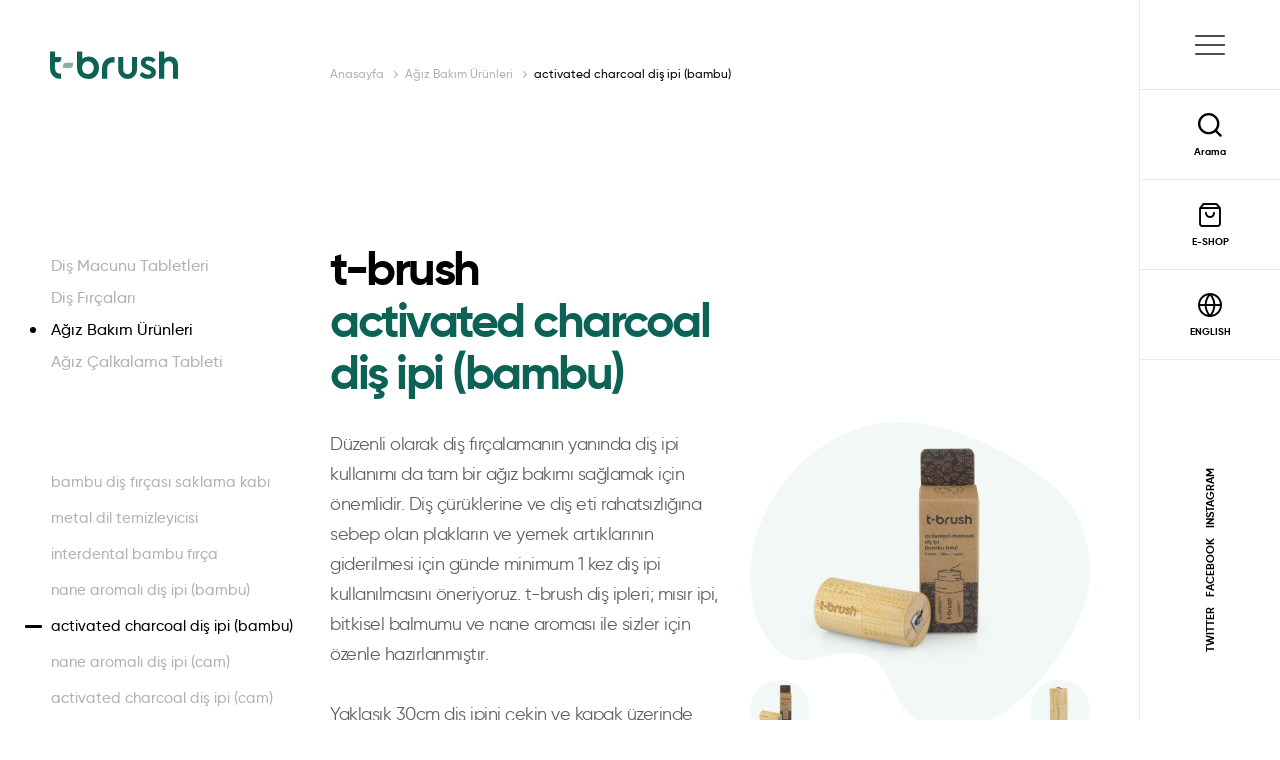

--- FILE ---
content_type: text/html; charset=utf-8
request_url: http://kurumsal.thetbrush.com/urunler/agiz-bakim-urunleri/activated-charcoal-dis-ipi-bambu
body_size: 39096
content:
<!doctype html>
<html lang="tr">
<head>
    <meta charset="utf-8">
    <meta name="viewport" content="width=device-width, initial-scale=1.0, maximum-scale=1.0, user-scalable=0">
    <meta http-equiv="X-UA-Compatible" content="ie=edge">
    <link rel="shortcut icon" href="/favicon.svg" />
    <title>activated charcoal diş ipi (bambu) | Doğal Diş Macunu Tabletleri - T-Brush</title>
    <meta name="p:domain_verify" content="91f5daf4d9ec24beddd81241df4b2e72" />
    <meta property="og:title" content="Doğal Diş Macunu Tabletleri - T-Brush">
    <meta property="og:description" content="T-Brush doğal bileşenlerden oluşan, hijyenik kullanım koşullarına uygun, doğa dostu malzemelerle sunulan yeni nesil diş macunu tabletleri &#252;retir." />
    <meta property="og:owner" content="Doğal Diş Macunu Tabletleri" />
    <meta property="og:copyright" content="(c) 2020" />
    <meta name="robots" content="noindex, nofollow">
    <meta name="description" content="T-Brush doğal bileşenlerden oluşan, hijyenik kullanım koşullarına uygun, doğa dostu malzemelerle sunulan yeni nesil diş macunu tabletleri &#252;retir.">
    <meta name="google-site-verification" content="WQGPn-Q8f8eAz7TBZoWX3ixvozSpBtXkPlIBFWpW6kI" />
    <link rel="stylesheet" type="text/css" media="all" href="/fe/web/assets/styles/vendors.css">
    <link rel="stylesheet" type="text/css" media="all" href="/fe/web/assets/styles/app.css">
    <link rel="stylesheet" type="text/css" media="all" href="/fe/web/assets/styles/override.css">
    
</head>

<body>


    <header class="o-header" data-component="Header">
        <div class="container-fluid">
            <div class="m-logo"><a href="/"><img src="/fe/web/assets/images/svg/logo.svg" alt=""></a></div><a class="a-btn-icon js-search-header" href="/"><i class="icon-search"></i></a>
            <div class="a-hamburger" data-component="Hamburger"><span></span><span></span><span></span><span></span></div>
            <nav class="m-nav">
                <ul>
                    <li><a class="" href="/hikayemiz">Hikayemiz</a></li>
                    <li><a class="" href="/uretim">&#220;retim</a></li>
                    <li class="m-nav--dropdown">
                        <a href="#">&#220;r&#252;nlerimiz</a>
                        <ul>
                                <li class="m-nav--dropdown-child">
                                    <a href="/urunler/dis-macunu-tabletleri">Diş Macunu Tabletleri</a>
                                    <ul>
                                            <li class="m-nav--dropdown-child-link"><a href="/urunler/dis-macunu-tabletleri/activated-charcoal-florurlu">activated charcoal (flor&#252;rl&#252;)</a></li>
                                            <li class="m-nav--dropdown-child-link"><a href="/urunler/dis-macunu-tabletleri/activated-charcoal-florursuz">activated charcoal (flor&#252;rs&#252;z)</a></li>
                                            <li class="m-nav--dropdown-child-link"><a href="/urunler/dis-macunu-tabletleri/cilek-aromali-florurlu-cocuklar-icin-">&#231;ilek aromalı flor&#252;rl&#252; (&#231;ocuklar i&#231;in) </a></li>
                                            <li class="m-nav--dropdown-child-link"><a href="/urunler/dis-macunu-tabletleri/cilek-aromali-florursuz-cocuklar-icin-">&#231;ilek aromalı flor&#252;rs&#252;z (&#231;ocuklar i&#231;in) </a></li>
                                            <li class="m-nav--dropdown-child-link"><a href="/urunler/dis-macunu-tabletleri/nane-aromali-florurlu">nane aromalı (flor&#252;rl&#252;)</a></li>
                                            <li class="m-nav--dropdown-child-link"><a href="/urunler/dis-macunu-tabletleri/nane-aromali-florursuz">nane aromalı (flor&#252;rs&#252;z)</a></li>
                                            <li class="m-nav--dropdown-child-link"><a href="/urunler/dis-macunu-tabletleri/portakal-aromali-florurlu">portakal aromalı (flor&#252;rl&#252;)</a></li>
                                            <li class="m-nav--dropdown-child-link"><a href="/urunler/dis-macunu-tabletleri/portakal-aromali-florursuz">portakal aromalı (flor&#252;rs&#252;z)</a></li>
                                        <li class="m-nav--dropdown-child-link"><a href="/urunler/dis-macunu-tabletleri">T&#252;m&#252;n&#252; G&#246;r</a></li>
                                    </ul>
                                </li>
                                <li class="m-nav--dropdown-child">
                                    <a href="/urunler/dis-fircalari">Diş Fır&#231;aları</a>
                                    <ul>
                                            <li class="m-nav--dropdown-child-link"><a href="/urunler/dis-fircalari/bambu-dis-fircasi-koyu-gri---orta-sert">bambu diş fır&#231;ası (koyu gri - orta sert)</a></li>
                                            <li class="m-nav--dropdown-child-link"><a href="/urunler/dis-fircalari/bambu-dis-fircasi-krem---orta-sert">bambu diş fır&#231;ası (krem - orta sert)</a></li>
                                            <li class="m-nav--dropdown-child-link"><a href="/urunler/dis-fircalari/cocuk-bambu-dis-fircasi-mavi---yumusak">&#231;ocuk bambu diş fır&#231;ası (mavi - yumuşak)</a></li>
                                            <li class="m-nav--dropdown-child-link"><a href="/urunler/dis-fircalari/cocuk-bambu-dis-fircasi-pembe---yumusak">&#231;ocuk bambu diş fır&#231;ası (pembe - yumuşak)</a></li>
                                            <li class="m-nav--dropdown-child-link"><a href="/urunler/dis-fircalari/nano-bambu-dis-fircasi-koyu-gri---ultra-soft-">nano bambu diş fır&#231;ası (koyu gri - ultra soft) </a></li>
                                            <li class="m-nav--dropdown-child-link"><a href="/urunler/dis-fircalari/nano-bambu-dis-fircasi-krem---ultra-soft">nano bambu diş fır&#231;ası (krem - ultra soft)</a></li>
                                        <li class="m-nav--dropdown-child-link"><a href="/urunler/dis-fircalari">T&#252;m&#252;n&#252; G&#246;r</a></li>
                                    </ul>
                                </li>
                                <li class="m-nav--dropdown-child">
                                    <a href="/urunler/agiz-bakim-urunleri">Ağız Bakım &#220;r&#252;nleri</a>
                                    <ul>
                                            <li class="m-nav--dropdown-child-link"><a href="/urunler/agiz-bakim-urunleri/activated-charcoal-dis-ipi-bambu">activated charcoal diş ipi (bambu)</a></li>
                                            <li class="m-nav--dropdown-child-link"><a href="/urunler/agiz-bakim-urunleri/activated-charcoal-dis-ipi-cam">activated charcoal diş ipi (cam)</a></li>
                                            <li class="m-nav--dropdown-child-link"><a href="/urunler/agiz-bakim-urunleri/activated-charcoal-dis-ipi-siyah">activated charcoal diş ipi (siyah)</a></li>
                                            <li class="m-nav--dropdown-child-link"><a href="/urunler/agiz-bakim-urunleri/bambu-dis-fircasi-saklama-kabi">bambu diş fır&#231;ası saklama kabı</a></li>
                                            <li class="m-nav--dropdown-child-link"><a href="/urunler/agiz-bakim-urunleri/interdental-bambu-firca">interdental bambu fır&#231;a</a></li>
                                            <li class="m-nav--dropdown-child-link"><a href="/urunler/agiz-bakim-urunleri/metal-dil-temizleyicisi">metal dil temizleyicisi</a></li>
                                            <li class="m-nav--dropdown-child-link"><a href="/urunler/agiz-bakim-urunleri/nane-aromali-dis-ipi-bambu">nane aromalı diş ipi (bambu)</a></li>
                                            <li class="m-nav--dropdown-child-link"><a href="/urunler/agiz-bakim-urunleri/nane-aromali-dis-ipi-beyaz">nane aromalı diş ipi (beyaz)</a></li>
                                            <li class="m-nav--dropdown-child-link"><a href="/urunler/agiz-bakim-urunleri/nane-aromali-dis-ipi-cam">nane aromalı diş ipi (cam)</a></li>
                                        <li class="m-nav--dropdown-child-link"><a href="/urunler/agiz-bakim-urunleri">T&#252;m&#252;n&#252; G&#246;r</a></li>
                                    </ul>
                                </li>
                                <li class="m-nav--dropdown-child">
                                    <a href="/urunler/agiz-calkalama-tableti-">Ağız &#199;alkalama Tableti </a>
                                    <ul>
                                            <li class="m-nav--dropdown-child-link"><a href="/urunler/agiz-calkalama-tableti-/agiz-calkalama-tableti-florurlu">ağız &#231;alkalama tableti (flor&#252;rl&#252;)</a></li>
                                            <li class="m-nav--dropdown-child-link"><a href="/urunler/agiz-calkalama-tableti-/agiz-calkalama-tableti-florursuz-">ağız &#199;alkalama Tableti (flor&#252;rs&#252;z) </a></li>
                                        <li class="m-nav--dropdown-child-link"><a href="/urunler/agiz-calkalama-tableti-">T&#252;m&#252;n&#252; G&#246;r</a></li>
                                    </ul>
                                </li>

                            
                        </ul>
                    </li>
                    <li><a class="" href="/blog">Blog</a></li>
                    <li><a target="_blank" href="https://thetbrush.com/">E-Shop</a></li>
                    <li><a class="" href="/kariyer">Kariyer</a></li>
                    <li><a class="" href="/iletisim">İletişim</a></li>
                </ul>
                <div class="m-nav__language m-nav-lang">
                    <a href="/en/Product/Detail">
                        <i class="icon-language"></i><span>ENGLISH</span>
                    </a>
                </div>
                <div class="m-nav__bottom">
                    <ul>
                        <li><a target="_blank" href="/sss">S.S.S.</a></li>
                        <li><a target="_blank" href="/gizlilik-guvenlik">Gizlilik ve G&#252;venlik Politikası</a></li>
                        <li><a target="_blank" href="/cerez-politikasi">&#199;erez Politikası</a></li>
                    </ul>
                </div>
            </nav>
        </div>
    </header>

    <aside class="o-sidebar" data-component="Sidebar">
        <div class="o-sidebar__main">
            <ul class="o-sidebar-main__nav">
                <li>
                    <div class="a-hamburger" data-component="Hamburger"><span></span><span></span><span></span><span></span></div>
                </li>
                <li><a href="javascript:;" class="js-search"><i class="icon-search"></i><span>Arama</span></a></li>
                <li><a href="https://thetbrush.com/" target="_blank"><i class="icon-shopping"></i><span>E-SHOP</span></a></li>
                <li class="m-nav-lang">
                    <a href="/en/Product/Detail">
                        <i class="icon-language"></i>
                        <span>ENGLISH</span>
                    </a>
                </li>
            </ul>
            <ul class="o-sidebar-main__social">
                <li><a href="https://twitter.com/tbrushcompany" target="_blank" rel="noreferrer">TWITTER</a></li>
                <li><a href="https://www.facebook.com/tbrushcompany" target="_blank" rel="noreferrer">FACEBOOK</a></li>
                <li><a href="https://www.instagram.com/tbrushcompany/" target="_blank" rel="noreferrer">INSTAGRAM</a></li>
            </ul>
        </div>

        <div class="o-sidebar__product">
            <h3>&#220;r&#252;nlerimiz</h3>
            <ul>
                    <li class="o-sidebar__product--dropdown">
                        <a href="/urunler/dis-macunu-tabletleri">Diş Macunu Tabletleri</a>
                        <ul>
                                <li class="o-sidebar__product--link"><a  href="/urunler/dis-macunu-tabletleri/activated-charcoal-florurlu">activated charcoal (flor&#252;rl&#252;)</a></li>
                                <li class="o-sidebar__product--link"><a  href="/urunler/dis-macunu-tabletleri/activated-charcoal-florursuz">activated charcoal (flor&#252;rs&#252;z)</a></li>
                                <li class="o-sidebar__product--link"><a  href="/urunler/dis-macunu-tabletleri/cilek-aromali-florurlu-cocuklar-icin-">&#231;ilek aromalı flor&#252;rl&#252; (&#231;ocuklar i&#231;in) </a></li>
                                <li class="o-sidebar__product--link"><a  href="/urunler/dis-macunu-tabletleri/cilek-aromali-florursuz-cocuklar-icin-">&#231;ilek aromalı flor&#252;rs&#252;z (&#231;ocuklar i&#231;in) </a></li>
                                <li class="o-sidebar__product--link"><a  href="/urunler/dis-macunu-tabletleri/nane-aromali-florurlu">nane aromalı (flor&#252;rl&#252;)</a></li>
                                <li class="o-sidebar__product--link"><a  href="/urunler/dis-macunu-tabletleri/nane-aromali-florursuz">nane aromalı (flor&#252;rs&#252;z)</a></li>
                                <li class="o-sidebar__product--link"><a  href="/urunler/dis-macunu-tabletleri/portakal-aromali-florurlu">portakal aromalı (flor&#252;rl&#252;)</a></li>
                                <li class="o-sidebar__product--link"><a  href="/urunler/dis-macunu-tabletleri/portakal-aromali-florursuz">portakal aromalı (flor&#252;rs&#252;z)</a></li>
                            <li class="o-sidebar__product--link"><a href="/urunler/dis-macunu-tabletleri" class="o-sidebar__product--all">T&#252;m&#252;n&#252; G&#246;r</a></li>
                        </ul>
                    </li>
                    <li class="o-sidebar__product--dropdown">
                        <a href="/urunler/dis-fircalari">Diş Fır&#231;aları</a>
                        <ul>
                                <li class="o-sidebar__product--link"><a  href="/urunler/dis-fircalari/bambu-dis-fircasi-koyu-gri---orta-sert">bambu diş fır&#231;ası (koyu gri - orta sert)</a></li>
                                <li class="o-sidebar__product--link"><a  href="/urunler/dis-fircalari/bambu-dis-fircasi-krem---orta-sert">bambu diş fır&#231;ası (krem - orta sert)</a></li>
                                <li class="o-sidebar__product--link"><a  href="/urunler/dis-fircalari/cocuk-bambu-dis-fircasi-mavi---yumusak">&#231;ocuk bambu diş fır&#231;ası (mavi - yumuşak)</a></li>
                                <li class="o-sidebar__product--link"><a  href="/urunler/dis-fircalari/cocuk-bambu-dis-fircasi-pembe---yumusak">&#231;ocuk bambu diş fır&#231;ası (pembe - yumuşak)</a></li>
                                <li class="o-sidebar__product--link"><a  href="/urunler/dis-fircalari/nano-bambu-dis-fircasi-koyu-gri---ultra-soft-">nano bambu diş fır&#231;ası (koyu gri - ultra soft) </a></li>
                                <li class="o-sidebar__product--link"><a  href="/urunler/dis-fircalari/nano-bambu-dis-fircasi-krem---ultra-soft">nano bambu diş fır&#231;ası (krem - ultra soft)</a></li>
                            <li class="o-sidebar__product--link"><a href="/urunler/dis-fircalari" class="o-sidebar__product--all">T&#252;m&#252;n&#252; G&#246;r</a></li>
                        </ul>
                    </li>
                    <li class="o-sidebar__product--dropdown">
                        <a href="/urunler/agiz-bakim-urunleri">Ağız Bakım &#220;r&#252;nleri</a>
                        <ul>
                                <li class="o-sidebar__product--link"><a  href="/urunler/agiz-bakim-urunleri/activated-charcoal-dis-ipi-bambu">activated charcoal diş ipi (bambu)</a></li>
                                <li class="o-sidebar__product--link"><a  href="/urunler/agiz-bakim-urunleri/activated-charcoal-dis-ipi-cam">activated charcoal diş ipi (cam)</a></li>
                                <li class="o-sidebar__product--link"><a  href="/urunler/agiz-bakim-urunleri/activated-charcoal-dis-ipi-siyah">activated charcoal diş ipi (siyah)</a></li>
                                <li class="o-sidebar__product--link"><a  href="/urunler/agiz-bakim-urunleri/bambu-dis-fircasi-saklama-kabi">bambu diş fır&#231;ası saklama kabı</a></li>
                                <li class="o-sidebar__product--link"><a  href="/urunler/agiz-bakim-urunleri/interdental-bambu-firca">interdental bambu fır&#231;a</a></li>
                                <li class="o-sidebar__product--link"><a  href="/urunler/agiz-bakim-urunleri/metal-dil-temizleyicisi">metal dil temizleyicisi</a></li>
                                <li class="o-sidebar__product--link"><a  href="/urunler/agiz-bakim-urunleri/nane-aromali-dis-ipi-bambu">nane aromalı diş ipi (bambu)</a></li>
                                <li class="o-sidebar__product--link"><a  href="/urunler/agiz-bakim-urunleri/nane-aromali-dis-ipi-beyaz">nane aromalı diş ipi (beyaz)</a></li>
                                <li class="o-sidebar__product--link"><a  href="/urunler/agiz-bakim-urunleri/nane-aromali-dis-ipi-cam">nane aromalı diş ipi (cam)</a></li>
                            <li class="o-sidebar__product--link"><a href="/urunler/agiz-bakim-urunleri" class="o-sidebar__product--all">T&#252;m&#252;n&#252; G&#246;r</a></li>
                        </ul>
                    </li>
                    <li class="o-sidebar__product--dropdown">
                        <a href="/urunler/agiz-calkalama-tableti-">Ağız &#199;alkalama Tableti </a>
                        <ul>
                                <li class="o-sidebar__product--link"><a  href="/urunler/agiz-calkalama-tableti-/agiz-calkalama-tableti-florurlu">ağız &#231;alkalama tableti (flor&#252;rl&#252;)</a></li>
                                <li class="o-sidebar__product--link"><a  href="/urunler/agiz-calkalama-tableti-/agiz-calkalama-tableti-florursuz-">ağız &#199;alkalama Tableti (flor&#252;rs&#252;z) </a></li>
                            <li class="o-sidebar__product--link"><a href="/urunler/agiz-calkalama-tableti-" class="o-sidebar__product--all">T&#252;m&#252;n&#252; G&#246;r</a></li>
                        </ul>
                    </li>
                
            </ul>
        </div>
        <div class="o-sidebar__nav">
            <nav>
                <a class="" href="/hikayemiz">Hikayemiz</a>
                <a class="" href="/uretim">&#220;retim</a>
                <a class="" href="/blog">Blog</a>
                <a target="_blank" href="https://thetbrush.com/">E-Shop</a>
                <a class="" href="/kariyer">Kariyer</a>
                <a class="" href="/iletisim">İletişim</a>
            </nav>
            <div class="o-sidebar-nav__bottom">
                <ul>
                    <li><a target="_blank" href="/sss">S.S.S.</a></li>
                    <li><a target="_blank" href="/gizlilik-guvenlik">Gizlilik ve G&#252;venlik Politikası</a></li>
                    <li><a target="_blank" href="/cerez-politikasi">&#199;erez Politikası</a></li>
                </ul>
                <div class="m-social-media">
                    <div class="m-social-media__item">
                        <a class="a-btn-icon" rel="noreferrer" target="_blank" href="https://www.facebook.com/tbrushcompany"><i class="icon-facebook"></i></a><a class="a-btn-icon" rel="noreferrer" target="_blank" href="https://www.instagram.com/tbrushcompany/"><i class="icon-instagram"></i></a><a class="a-btn-icon" rel="noreferrer" target="_blank" href="https://www.linkedin.com/company/tbrushcompany/"><i class="icon-linkedin"></i></a><a class="a-btn-icon" rel="noreferrer" target="_blank" href="https://twitter.com/tbrushcompany"><i class="icon-twitter"></i></a>
                        <a class="a-btn-icon" rel="noreferrer" target="_blank" href="https://tr.pinterest.com/tbrushcompany/"><svg id="Bold" enable-background="new 0 0 24 24" height="18" viewBox="0 0 24 24" width="18" xmlns="http://www.w3.org/2000/svg"><path d="m12.326 0c-6.579.001-10.076 4.216-10.076 8.812 0 2.131 1.191 4.79 3.098 5.633.544.245.472-.054.94-1.844.037-.149.018-.278-.102-.417-2.726-3.153-.532-9.635 5.751-9.635 9.093 0 7.394 12.582 1.582 12.582-1.498 0-2.614-1.176-2.261-2.631.428-1.733 1.266-3.596 1.266-4.845 0-3.148-4.69-2.681-4.69 1.49 0 1.289.456 2.159.456 2.159s-1.509 6.096-1.789 7.235c-.474 1.928.064 5.049.111 5.318.029.148.195.195.288.073.149-.195 1.973-2.797 2.484-4.678.186-.685.949-3.465.949-3.465.503.908 1.953 1.668 3.498 1.668 4.596 0 7.918-4.04 7.918-9.053-.016-4.806-4.129-8.402-9.423-8.402z" /></svg></a>
                    </div>
                </div>
            </div>
        </div>
    </aside>

    <div class="m-search-bar m-search-bar--header" data-component="SearchBar">
        <form class="m-form" data-parsley-validate="data-parsley-validate" data-parsley-excluded="disabled, :hidden" action="/arama">
            <h1>Arama</h1>
            <div class="m-search-bar__container">
                <div class="m-search-bar__icon"><i class="icon-search"></i></div><input name="q" type="text" placeholder="Ne aramıştınız?" required>
                <div class="m-search-bar__line"></div><button class="a-btn-icon"><i class="icon-enter"></i></button>
            </div>
        </form>
    </div>
    <div class="a-shadow"></div>

    

<section class="p-product-detail">
    <div class="container-fluid">
        <div class="row">
            <div class="col-lg-3">
                <div class="m-left-nav" data-component="LeftNav">
                    <ul class="m-left-nav__top">
                            <li><a  href="/urunler/dis-macunu-tabletleri">Diş Macunu Tabletleri</a></li>
                            <li><a  href="/urunler/dis-fircalari">Diş Fır&#231;aları</a></li>
                            <li><a class=m-left-nav--active href="/urunler/agiz-bakim-urunleri">Ağız Bakım &#220;r&#252;nleri</a></li>
                            <li><a  href="/urunler/agiz-calkalama-tableti-">Ağız &#199;alkalama Tableti </a></li>
                    </ul>
                    <ul class="m-left-nav__bottom">
                            <li><a  href="/urunler/agiz-bakim-urunleri/bambu-dis-fircasi-saklama-kabi">bambu diş fır&#231;ası saklama kabı</a></li>
                            <li><a  href="/urunler/agiz-bakim-urunleri/metal-dil-temizleyicisi">metal dil temizleyicisi</a></li>
                            <li><a  href="/urunler/agiz-bakim-urunleri/interdental-bambu-firca">interdental bambu fır&#231;a</a></li>
                            <li><a  href="/urunler/agiz-bakim-urunleri/nane-aromali-dis-ipi-bambu">nane aromalı diş ipi (bambu)</a></li>
                            <li><a class=m-left-nav--active href="/urunler/agiz-bakim-urunleri/activated-charcoal-dis-ipi-bambu">activated charcoal diş ipi (bambu)</a></li>
                            <li><a  href="/urunler/agiz-bakim-urunleri/nane-aromali-dis-ipi-cam">nane aromalı diş ipi (cam)</a></li>
                            <li><a  href="/urunler/agiz-bakim-urunleri/activated-charcoal-dis-ipi-cam">activated charcoal diş ipi (cam)</a></li>
                            <li><a  href="/urunler/agiz-bakim-urunleri/nane-aromali-dis-ipi-beyaz">nane aromalı diş ipi (beyaz)</a></li>
                            <li><a  href="/urunler/agiz-bakim-urunleri/activated-charcoal-dis-ipi-siyah">activated charcoal diş ipi (siyah)</a></li>
                    </ul>
                    <div class="a-select">
                        <select name="select-1597007386470" id="s0-0-3-5-7-27-select">
                            <option disabled selected>Se&#231;iniz</option>
                                <option value="/urunler/agiz-bakim-urunleri/bambu-dis-fircasi-saklama-kabi">bambu diş fır&#231;ası saklama kabı</option>
                                <option value="/urunler/agiz-bakim-urunleri/metal-dil-temizleyicisi">metal dil temizleyicisi</option>
                                <option value="/urunler/agiz-bakim-urunleri/interdental-bambu-firca">interdental bambu fır&#231;a</option>
                                <option value="/urunler/agiz-bakim-urunleri/nane-aromali-dis-ipi-bambu">nane aromalı diş ipi (bambu)</option>
                                <option value="/urunler/agiz-bakim-urunleri/activated-charcoal-dis-ipi-bambu">activated charcoal diş ipi (bambu)</option>
                                <option value="/urunler/agiz-bakim-urunleri/nane-aromali-dis-ipi-cam">nane aromalı diş ipi (cam)</option>
                                <option value="/urunler/agiz-bakim-urunleri/activated-charcoal-dis-ipi-cam">activated charcoal diş ipi (cam)</option>
                                <option value="/urunler/agiz-bakim-urunleri/nane-aromali-dis-ipi-beyaz">nane aromalı diş ipi (beyaz)</option>
                                <option value="/urunler/agiz-bakim-urunleri/activated-charcoal-dis-ipi-siyah">activated charcoal diş ipi (siyah)</option>
                        </select>
                    </div>
                </div>
            </div>
            <div class="col-lg-9">

                <ul class="a-breadcrumb" aria-label="Breadcrumb">
                    <li><a href="/" title="Anasayfa">Anasayfa</a></li>
                    <li><a href="/urunler/agiz-bakim-urunleri" title="Ağız Bakım &#220;r&#252;nleri">Ağız Bakım &#220;r&#252;nleri</a></li>
                    <li><a href="/urunler/agiz-bakim-urunleri/activated-charcoal-dis-ipi-bambu" aria-current="page" title="activated charcoal diş ipi (bambu)">activated charcoal diş ipi (bambu)</a></li>
                </ul>
                <div class="row align-items-center">
                    <div class="col-lg-6 order-2 order-lg-1">
                        <h1>t-brush<span>activated charcoal diş ipi (bambu)</span></h1>
                        <pre>D&#252;zenli olarak diş fır&#231;alamanın yanında diş ipi kullanımı da tam bir ağız bakımı sağlamak i&#231;in &#246;nemlidir. Diş &#231;&#252;r&#252;klerine ve diş eti rahatsızlığına sebep olan plakların ve yemek artıklarının giderilmesi i&#231;in g&#252;nde minimum 1 kez diş ipi kullanılmasını &#246;neriyoruz. t-brush diş ipleri; mısır ipi, bitkisel balmumu ve nane aroması ile sizler i&#231;in &#246;zenle hazırlanmıştır.

Yaklaşık 30cm diş ipini &#231;ekin ve kapak &#252;zerinde bulunan k&#252;&#231;&#252;k &#231;ıkıntı yardımıyla ipi koparın. Diş ipinin g&#252;c&#252;n&#252; ve doğru konumu kontrol etmek i&#231;in başparmağınızın etrafına sarın. Diş eti &#231;izgilerine yaklaşarak her diş arasında yavaş&#231;a ipi kullanın.

*Mısır ipi ile &#252;retilmiştir.</pre>
                        <a target="_blank" class="a-btn a-btn--with-icon icon-arrow-right" href="https://www.thetbrush.com/activated-charcoal-dis-ipi---bambu-kutu"><span>Hemen Al</span></a>
                    </div>
                    <div class="col-lg-6 order-1 order-lg-2">
                        <section class="m-carousel" data-component="Carousel">
                            <div class="m-slider" data-component='{"effect":"fade","navigation":true,"pagination":true,"autoplay":{"delay":4000},"type":"Slider"}'>
                                <div class="m-slider__swiper swiper-container">
                                    <div class="swiper-wrapper">
                                                                                    <div class="swiper-slide swiper-lazy">
                                                <div class="a-mask"><img src="/fe/web/assets/images/spacer.gif" alt="" class="lazyload a-mask__masked" data-src="/fe/web/assets/images/content/mask/mask2.png"><img src="/fe/web/assets/images/spacer.gif" alt="" class="lazyload a-mask__image" data-src="/uploads/product/gallery/activated-charcoal-dis-ipi-bambu//2.jpg"></div>
                                            </div>
                                            <div class="swiper-slide swiper-lazy">
                                                <div class="a-mask"><img src="/fe/web/assets/images/spacer.gif" alt="" class="lazyload a-mask__masked" data-src="/fe/web/assets/images/content/mask/mask2.png"><img src="/fe/web/assets/images/spacer.gif" alt="" class="lazyload a-mask__image" data-src="/uploads/product/gallery/activated-charcoal-dis-ipi-bambu//3.jpg"></div>
                                            </div>
                                    </div>
                                </div>
                                <div class="m-slider__prev"></div>
                                <div class="m-slider__next"></div>
                                <div class="swiper-pagination"></div>
                            </div>
                            <ul class="m-carousel__thumbs">
                                                                    <li><img src="/fe/web/assets/images/spacer.gif" alt="" data-src="/uploads/product/gallery/activated-charcoal-dis-ipi-bambu//2.jpg" class="lazyload"></li>
                                    <li><img src="/fe/web/assets/images/spacer.gif" alt="" data-src="/uploads/product/gallery/activated-charcoal-dis-ipi-bambu//3.jpg" class="lazyload"></li>
                            </ul>
                        </section>
                    </div>
                </div>
                <div class="row">
                    <div class="col-lg-12">
                        <div class="p-product-detail__specifications">
                            <h2>&#214;zellikler</h2>
                            <div class="p-product-detail__icons"><img src="/fe/web/assets/images/content/certificate/curelty.svg" alt=""><img src="/fe/web/assets/images/content/certificate/eco.svg" alt=""><img src="/fe/web/assets/images/content/certificate/vegan.svg" alt=""><img src="/fe/web/assets/images/content/certificate/gmp.svg" alt=""><img src="/fe/web/assets/images/content/certificate/naturel.svg" alt=""><img src="/fe/web/assets/images/content/certificate/gluten.svg" alt=""></div>
                        </div>
                    </div>
                </div>
            </div>
        </div>
    </div>
</section>




    <footer class="o-footer">
        <div class="container-fluid">
            <div class="row">
                <div class="col-xl-2 col-lg-5 order-3 order-lg-2">
                    <div class="m-logo"><a href="/"><img src="/fe/web/assets/images/svg/logo.svg" alt=""></a></div>
                    <div class="o-copyright">
                        <h6>2020&#169; T&#252;m Hakları Saklıdır.</h6>
                        <p>Serra Dermokozmetik ve Medikal Ürünler San. ve Tic. Ltd.</p>
                    </div>
                    <div class="m-copyright-nav">
                        <a class="a-btn-icon" href="javascript:;"><i class="icon-arrow-up"></i></a>
                        <ul>
                            <li><a target="_blank" href="/sss">S.S.S.</a></li>
                            <li><a target="_blank" href="/gizlilik-guvenlik">Gizlilik ve G&#252;venlik Politikası</a></li>
                            <li><a target="_blank" href="/cerez-politikasi">&#199;erez Politikası</a></li>
                        </ul>
                    </div>
                </div>
                <div class="col-xl-7 col-lg-7 order-2 order-lg-3">
                    <div class="m-footer-nav">
                        <ul>
                            <li><a class="" href="/hikayemiz">Hikayemiz</a></li>
                            <li><a class="" href="/uretim">&#220;retim</a></li>
                            <li><a class="" href="/blog">Blog</a></li>
                            <li><a target="_blank" href="https://thetbrush.com/">E-Shop</a></li>
                            <li><a class="" href="/kariyer">Kariyer</a></li>
                            <li><a class="" href="/iletisim">İletişim</a></li>
                        </ul>
                    </div>
                    <div class="m-footer-nav m-footer-nav--sub">
                        <ul>
                                <li><a href="/urunler/dis-macunu-tabletleri">Diş Macunu Tabletleri</a></li>
                                <li><a href="/urunler/dis-fircalari">Diş Fır&#231;aları</a></li>
                                <li><a href="/urunler/agiz-bakim-urunleri">Ağız Bakım &#220;r&#252;nleri</a></li>
                                <li><a href="/urunler/agiz-calkalama-tableti-">Ağız &#199;alkalama Tableti </a></li>
                        </ul>
                    </div>
                    <div class="m-social-media">
                        <div class="m-social-media__item">
                            <a class="a-btn-icon" rel="noreferrer" target="_blank" href="https://www.facebook.com/tbrushcompany"><i class="icon-facebook"></i></a><a class="a-btn-icon" rel="noreferrer" target="_blank" href="https://www.instagram.com/tbrushcompany/"><i class="icon-instagram"></i></a><a class="a-btn-icon" rel="noreferrer" target="_blank" href="https://www.linkedin.com/company/tbrushcompany/"><i class="icon-linkedin"></i></a><a class="a-btn-icon" rel="noreferrer" target="_blank" href="https://twitter.com/tbrushcompany"><i class="icon-twitter"></i></a>
                            <a class="a-btn-icon" rel="noreferrer" target="_blank" href="https://tr.pinterest.com/tbrushcompany/"><svg id="Bold" enable-background="new 0 0 24 24" height="18" viewBox="0 0 24 24" width="18" xmlns="http://www.w3.org/2000/svg"><path d="m12.326 0c-6.579.001-10.076 4.216-10.076 8.812 0 2.131 1.191 4.79 3.098 5.633.544.245.472-.054.94-1.844.037-.149.018-.278-.102-.417-2.726-3.153-.532-9.635 5.751-9.635 9.093 0 7.394 12.582 1.582 12.582-1.498 0-2.614-1.176-2.261-2.631.428-1.733 1.266-3.596 1.266-4.845 0-3.148-4.69-2.681-4.69 1.49 0 1.289.456 2.159.456 2.159s-1.509 6.096-1.789 7.235c-.474 1.928.064 5.049.111 5.318.029.148.195.195.288.073.149-.195 1.973-2.797 2.484-4.678.186-.685.949-3.465.949-3.465.503.908 1.953 1.668 3.498 1.668 4.596 0 7.918-4.04 7.918-9.053-.016-4.806-4.129-8.402-9.423-8.402z" /></svg></a>
                        </div>
                    </div>
                    <div class="m-logo fikirmod"><a href="https://www.fikirmod.com.tr/"><img src="/fe/web/assets/images/svg/fikirmod.svg" alt=""></a></div>
                </div>
                <div class="col-xl-3 order-1 order-xl-3">
                    <div class="m-newsletter" style="background-image: url(/fe/web/assets/images/content/footer/newsletter.jpg);">
                        <h2><span>yeniliklerden</span>haberiniz olsun!</h2>
                        <form class="m-form" data-parsley-validate="data-parsley-validate" data-parsley-excluded="disabled, :hidden" action="/newsletter" method="post">
                            <div class="a-input" data-component='{"type":"FormInput"}'>
                                <input type="email" required name="email" placeholder="E-Posta Adresiniz" id="s0-0-17-2-13-3-4-input">
                                <label for="s0-0-17-2-13-3-4-input"></label><i>*</i>
                            </div>
                            <input type="hidden" name="language" value="tr" />
                            <button class="a-btn a-btn--with-icon icon-arrow-right"><span>Kaydol</span></button>
                        </form>
                    </div>
                </div>
            </div>
        </div>
    </footer>

    <div id="modal-preset-success" class="m-modal m-modal--success" data-component='{"id":"modal-preset-success","type":"Modal","body":{}}'>
        <div class="m-modal__body">
            <img src="/fe/web/assets/images/svg/check.svg" class="a-icon--modal" icon="circle-success" alt="">
            <h4><span></span></h4>
            <p></p>
        </div><a class="a-btn-icon btn-close" data-fancybox-close href="javascript:;"><i class="icon-close"></i>ButtonIcon</a>
    </div>
    <div id="modal-preset-error" class="m-modal m-modal--error" data-component='{"id":"modal-preset-error","type":"Modal","body":{}}'>
        <div class="m-modal__body">
            <img src="/fe/web/assets/images/svg/alert.svg" class="a-icon--modal" icon="circle-success" alt="">
            <h4><span>&#220;zg&#252;n&#252;z</span></h4>
            <p></p>
        </div><a class="a-btn-icon btn-close" data-fancybox-close href="javascript:;"><i class="icon-close"></i>ButtonIcon</a>
    </div>

    <script defer src="/fe/web/assets/scripts/vendors.js"></script>
    
    <script>
        document.querySelector("div.m-nav-lang a").setAttribute("href", '/en/products/oral-care-products/-activated-charcoal-floss-bamboo');
        document.querySelector("li.m-nav-lang a").setAttribute("href", '/en/products/oral-care-products/-activated-charcoal-floss-bamboo');
    </script>

    <script defer src="/fe/web/assets/scripts/app.min.js"></script>
    <!-- Google Tag Manager -->
    <script>
        (function (w, d, s, l, i) {
            w[l] = w[l] || []; w[l].push({
                'gtm.start':
                    new Date().getTime(), event: 'gtm.js'
            }); var f = d.getElementsByTagName(s)[0],
                j = d.createElement(s), dl = l != 'dataLayer' ? '&l=' + l : ''; j.async = true; j.src =
                    'https://www.googletagmanager.com/gtm.js?id=' + i + dl; f.parentNode.insertBefore(j, f);
        })(window, document, 'script', 'dataLayer', 'GTM-5H7ZFKK');</script>
    <!-- End Google Tag Manager -->
    <!-- Facebook Pixel Code -->
    <script>
        !function (f, b, e, v, n, t, s) {
            if (f.fbq) return; n = f.fbq = function () {
                n.callMethod ?
                    n.callMethod.apply(n, arguments) : n.queue.push(arguments)
            };
            if (!f._fbq) f._fbq = n; n.push = n; n.loaded = !0; n.version = '2.0';
            n.queue = []; t = b.createElement(e); t.async = !0;
            t.src = v; s = b.getElementsByTagName(e)[0];
            s.parentNode.insertBefore(t, s)
        }(window, document, 'script',
            'https://connect.facebook.net/en_US/fbevents.js');
        fbq('init', '637877230259117');
        fbq('track', 'PageView');
    </script>
    <noscript>
        <img height="1" width="1" style="display:none"
             src="https://www.facebook.com/tr?id=637877230259117&ev=PageView&noscript=1" />
    </noscript>
    <!-- End Facebook Pixel Code -->
    <!-- Global site tag (gtag.js) - Google Analytics -->
    <script async src="https://www.googletagmanager.com/gtag/js?id=UA-176078557-2"></script>
    <script>
        window.dataLayer = window.dataLayer || [];
        function gtag() { dataLayer.push(arguments); }
        gtag('js', new Date());

        gtag('config', 'UA-176078557-2');
    </script>
</body>
</html>

--- FILE ---
content_type: text/css
request_url: http://kurumsal.thetbrush.com/fe/web/assets/styles/app.css
body_size: 829953
content:
/* @build Wed Sep 23 2020 21:26:45 GMT+0300 (GMT+03:00) */ 
html, body, div, span, applet, object, iframe, h1, h2, h3, h4, h5, h6, p, blockquote, pre, a, abbr, acronym, address, big, cite, code, del, dfn, em, img, ins, kbd, q, s, samp, small, strike, strong, sub, sup, tt, var, b, u, i, center, dl, dt, dd, ol, ul, li, fieldset, form, label, legend, table, caption, tbody, tfoot, thead, tr, th, td, article, aside, canvas, details, embed, figure, figcaption, footer, header, hgroup, menu, nav, output, ruby, section, summary, time, mark, audio, video {
  margin: 0;
  padding: 0;
  border: 0;
  vertical-align: baseline;
}

article, aside, details, figcaption, figure, footer, header, hgroup, menu, nav, section {
  display: block;
}

body {
  line-height: 1;
}

ol, ul {
  list-style: none;
}

blockquote, q {
  quotes: none;
}

blockquote:before, blockquote:after, q:before, q:after {
  content: '';
  content: none;
}

table {
  border-collapse: collapse;
  border-spacing: 0;
}

a {
  text-decoration: none;
}

input, select, button, textarea {
  margin: 0;
  border: 0;
  padding: 0;
  display: inline-block;
  vertical-align: middle;
  white-space: normal;
  background: none;
  line-height: 1;
}

input:focus, select, button, textarea {
  outline: 0;
}

input[type=text]::-ms-clear {
  display: none;
}

input, textarea {
  -webkit-box-sizing: content-box;
  box-sizing: content-box;
}

[type="checkbox"]:not(:checked), [type="checkbox"]:checked, [type="radio"]:not(:checked), [type="radio"]:checked {
  position: absolute;
  left: -9999px;
}

.a-shadow {
  position: fixed;
  z-index: -1;
  width: 100%;
  height: 100%;
  background: rgba(0, 0, 0, 0.6);
  opacity: 0;
  -webkit-transition: all 0.5s ease;
  -o-transition: all 0.5s ease;
  transition: all 0.5s ease;
}

.a-shadow--open {
  z-index: 97;
  opacity: 1;
}

.head__arrow {
  position: absolute;
  bottom: 6.25rem;
  cursor: pointer;
}

@media screen and (min-width: 1441px) and (max-width: 1679px) {
  .head__arrow {
    bottom: 1.25rem;
  }
}

@media screen and (max-width: 1440px) {
  .head__arrow {
    bottom: 3.125rem;
  }
}

@media screen and (max-width: 1280px) {
  .head__arrow {
    display: none;
  }
}

.head__arrow i {
  -webkit-transform: rotate(90deg);
  -ms-transform: rotate(90deg);
  transform: rotate(90deg);
  color: #D9000D;
}

.head__arrow i:before {
  font-size: 2.5rem;
}

@media screen and (max-width: 990px) {
  .head__arrow i:before {
    font-size: 1.5rem;
  }
}

.color_cobalt1 {
  color: #004f9e !important;
}

.bg_color_cobalt1 {
  background-color: #004f9e !important;
}

.color_cobalt2 {
  color: #0057ab !important;
}

.bg_color_cobalt2 {
  background-color: #0057ab !important;
}

.color_cobalt3 {
  color: #0054a6 !important;
}

.bg_color_cobalt3 {
  background-color: #0054a6 !important;
}

.color_resolution {
  color: #27356f !important;
}

.bg_color_resolution {
  background-color: #27356f !important;
}

.color_cerulean-a05 {
  color: rgba(44, 97, 199, 0.5) !important;
}

.bg_color_cerulean-a05 {
  background-color: rgba(44, 97, 199, 0.5) !important;
}

.color_cerulean {
  color: #2855ac !important;
}

.bg_color_cerulean {
  background-color: #2855ac !important;
}

.color_cerulean2 {
  color: #00b3e3 !important;
}

.bg_color_cerulean2 {
  background-color: #00b3e3 !important;
}

.color_cerulean3 {
  color: #04a9f4 !important;
}

.bg_color_cerulean3 {
  background-color: #04a9f4 !important;
}

.color_cerulean4 {
  color: #00b6f1 !important;
}

.bg_color_cerulean4 {
  background-color: #00b6f1 !important;
}

.color_midnight {
  color: #253342 !important;
}

.bg_color_midnight {
  background-color: #253342 !important;
}

.color_midnight-a01 {
  color: rgba(37, 51, 66, 0.1) !important;
}

.bg_color_midnight-a01 {
  background-color: rgba(37, 51, 66, 0.1) !important;
}

.color_midnight-a02 {
  color: rgba(37, 51, 66, 0.2) !important;
}

.bg_color_midnight-a02 {
  background-color: rgba(37, 51, 66, 0.2) !important;
}

.color_midnight-a03 {
  color: rgba(37, 51, 66, 0.3) !important;
}

.bg_color_midnight-a03 {
  background-color: rgba(37, 51, 66, 0.3) !important;
}

.color_midnight-a04 {
  color: rgba(37, 51, 66, 0.4) !important;
}

.bg_color_midnight-a04 {
  background-color: rgba(37, 51, 66, 0.4) !important;
}

.color_midnight-a06 {
  color: rgba(37, 51, 66, 0.6) !important;
}

.bg_color_midnight-a06 {
  background-color: rgba(37, 51, 66, 0.6) !important;
}

.color_deepsky {
  color: #00bafc !important;
}

.bg_color_deepsky {
  background-color: #00bafc !important;
}

.color_alice {
  color: #ecf0f2 !important;
}

.bg_color_alice {
  background-color: #ecf0f2 !important;
}

.color_alice-a075 {
  color: rgba(236, 240, 242, 0.75) !important;
}

.bg_color_alice-a075 {
  background-color: rgba(236, 240, 242, 0.75) !important;
}

.color_pacific {
  color: #009ed8 !important;
}

.bg_color_pacific {
  background-color: #009ed8 !important;
}

.color_iris {
  color: #01a9e0 !important;
}

.bg_color_iris {
  background-color: #01a9e0 !important;
}

.color_mariner {
  color: #3a6ccd !important;
}

.bg_color_mariner {
  background-color: #3a6ccd !important;
}

.color_mariner2 {
  color: #2c61c7 !important;
}

.bg_color_mariner2 {
  background-color: #2c61c7 !important;
}

.color_mariner2-a04 {
  color: rgba(44, 97, 199, 0.5) !important;
}

.bg_color_mariner2-a04 {
  background-color: rgba(44, 97, 199, 0.5) !important;
}

.color_astronaut {
  color: #263170 !important;
}

.bg_color_astronaut {
  background-color: #263170 !important;
}

.color_sttropaz {
  color: #274FA3 !important;
}

.bg_color_sttropaz {
  background-color: #274FA3 !important;
}

.color_sttropaz2 {
  color: #234d9f !important;
}

.bg_color_sttropaz2 {
  background-color: #234d9f !important;
}

.color_sttropaz2-a04 {
  color: rgba(35, 77, 159, 0.4) !important;
}

.bg_color_sttropaz2-a04 {
  background-color: rgba(35, 77, 159, 0.4) !important;
}

.color_ebony {
  color: #1d242d !important;
}

.bg_color_ebony {
  background-color: #1d242d !important;
}

.color_ebony-a01 {
  color: rgba(37, 51, 66, 0.09) !important;
}

.bg_color_ebony-a01 {
  background-color: rgba(37, 51, 66, 0.09) !important;
}

.color_ebony-a05 {
  color: rgba(37, 51, 66, 0.5) !important;
}

.bg_color_ebony-a05 {
  background-color: rgba(37, 51, 66, 0.5) !important;
}

.color_ebony-clay {
  color: #23203d !important;
}

.bg_color_ebony-clay {
  background-color: #23203d !important;
}

.color_sanjuan {
  color: #324d67 !important;
}

.bg_color_sanjuan {
  background-color: #324d67 !important;
}

.color_bright {
  color: #20cbfc !important;
}

.bg_color_bright {
  background-color: #20cbfc !important;
}

.color_lochmara {
  color: #007ce0 !important;
}

.bg_color_lochmara {
  background-color: #007ce0 !important;
}

.color_blumine {
  color: #1f4590 !important;
}

.bg_color_blumine {
  background-color: #1f4590 !important;
}

.color_cornflower {
  color: #3697c9 !important;
}

.bg_color_cornflower {
  background-color: #3697c9 !important;
}

.color_picton {
  color: #3baddf !important;
}

.bg_color_picton {
  background-color: #3baddf !important;
}

.color_toreabay {
  color: #0a4ba0 !important;
}

.bg_color_toreabay {
  background-color: #0a4ba0 !important;
}

.color_bayofmany {
  color: #2e3c88 !important;
}

.bg_color_bayofmany {
  background-color: #2e3c88 !important;
}

.color_shakespeare {
  color: #43c8cc !important;
}

.bg_color_shakespeare {
  background-color: #43c8cc !important;
}

.color_azure {
  color: #118eee !important;
}

.bg_color_azure {
  background-color: #118eee !important;
}

.color_cornflower2 {
  color: #1bb8f6 !important;
}

.bg_color_cornflower2 {
  background-color: #1bb8f6 !important;
}

.color_cello {
  color: #202A60 !important;
}

.bg_color_cello {
  background-color: #202A60 !important;
}

.color_bay {
  color: #273a7d !important;
}

.bg_color_bay {
  background-color: #273a7d !important;
}

.color_denim {
  color: #116be1 !important;
}

.bg_color_denim {
  background-color: #116be1 !important;
}

.color_tangerine {
  color: #ffc900 !important;
}

.bg_color_tangerine {
  background-color: #ffc900 !important;
}

.color_tangerine2-a09 {
  color: rgba(255, 201, 0, 0.9) !important;
}

.bg_color_tangerine2-a09 {
  background-color: rgba(255, 201, 0, 0.9) !important;
}

.color_tangerine2-a04 {
  color: rgba(255, 201, 0, 0.04) !important;
}

.bg_color_tangerine2-a04 {
  background-color: rgba(255, 201, 0, 0.04) !important;
}

.color_candlelight {
  color: #ffd917 !important;
}

.bg_color_candlelight {
  background-color: #ffd917 !important;
}

.color_candlelight-a09 {
  color: rgba(255, 217, 23, 0.9) !important;
}

.bg_color_candlelight-a09 {
  background-color: rgba(255, 217, 23, 0.9) !important;
}

.color_buttercup {
  color: #eeb116 !important;
}

.bg_color_buttercup {
  background-color: #eeb116 !important;
}

.color_buttercup-a09 {
  color: rgba(238, 177, 22, 0.9) !important;
}

.bg_color_buttercup-a09 {
  background-color: rgba(238, 177, 22, 0.9) !important;
}

.color_flamenco {
  color: #f5803d !important;
}

.bg_color_flamenco {
  background-color: #f5803d !important;
}

.color_selective {
  color: #ffb900 !important;
}

.bg_color_selective {
  background-color: #ffb900 !important;
}

.color_pizazz {
  color: #fe9400 !important;
}

.bg_color_pizazz {
  background-color: #fe9400 !important;
}

.color_outrageous {
  color: #ff5e3a !important;
}

.bg_color_outrageous {
  background-color: #ff5e3a !important;
}

.color_brightsun {
  color: #fed439 !important;
}

.bg_color_brightsun {
  background-color: #fed439 !important;
}

.color_energyyellow {
  color: #fad961 !important;
}

.bg_color_energyyellow {
  background-color: #fad961 !important;
}

.color_turbo {
  color: #f7e702 !important;
}

.bg_color_turbo {
  background-color: #f7e702 !important;
}

.color_sun {
  color: #fdb813 !important;
}

.bg_color_sun {
  background-color: #fdb813 !important;
}

.color_supernova {
  color: #ffcb05 !important;
}

.bg_color_supernova {
  background-color: #ffcb05 !important;
}

.color_midgray {
  color: #5f6b76 !important;
}

.bg_color_midgray {
  background-color: #5f6b76 !important;
}

.color_midgray-a04 {
  color: rgba(95, 107, 118, 0.4) !important;
}

.bg_color_midgray-a04 {
  background-color: rgba(95, 107, 118, 0.4) !important;
}

.color_bali {
  color: #8e9fad !important;
}

.bg_color_bali {
  background-color: #8e9fad !important;
}

.color_solitude-a03 {
  color: rgba(223, 227, 236, 0.3) !important;
}

.bg_color_solitude-a03 {
  background-color: rgba(223, 227, 236, 0.3) !important;
}

.color_solitude {
  color: #dee3ed !important;
}

.bg_color_solitude {
  background-color: #dee3ed !important;
}

.color_chateau {
  color: #919fac !important;
}

.bg_color_chateau {
  background-color: #919fac !important;
}

.color_blackrussian {
  color: #1a1f29 !important;
}

.bg_color_blackrussian {
  background-color: #1a1f29 !important;
}

.color_nightrider {
  color: #2f2f2f !important;
}

.bg_color_nightrider {
  background-color: #2f2f2f !important;
}

.color_haze {
  color: #f7f9fa !important;
}

.bg_color_haze {
  background-color: #f7f9fa !important;
}

.color_mineshaft {
  color: #272727 !important;
}

.bg_color_mineshaft {
  background-color: #272727 !important;
}

.color_mystic {
  color: #e2e8ec !important;
}

.bg_color_mystic {
  background-color: #e2e8ec !important;
}

.color_mystic-a03 {
  color: rgba(226, 232, 236, 0.3) !important;
}

.bg_color_mystic-a03 {
  background-color: rgba(226, 232, 236, 0.3) !important;
}

.color_aqua {
  color: #eaf0f3 !important;
}

.bg_color_aqua {
  background-color: #eaf0f3 !important;
}

.color_dust {
  color: #979797 !important;
}

.bg_color_dust {
  background-color: #979797 !important;
}

.color_athensgray {
  color: #f5f7f9 !important;
}

.bg_color_athensgray {
  background-color: #f5f7f9 !important;
}

.color_geyser {
  color: #dce1e6 !important;
}

.bg_color_geyser {
  background-color: #dce1e6 !important;
}

.color_iron {
  color: #d4d5da !important;
}

.bg_color_iron {
  background-color: #d4d5da !important;
}

.color_white {
  color: #ffffff !important;
}

.bg_color_white {
  background-color: #ffffff !important;
}

.color_white-a01 {
  color: rgba(255, 255, 255, 0.1) !important;
}

.bg_color_white-a01 {
  background-color: rgba(255, 255, 255, 0.1) !important;
}

.color_white-a025 {
  color: rgba(255, 255, 255, 0.25) !important;
}

.bg_color_white-a025 {
  background-color: rgba(255, 255, 255, 0.25) !important;
}

.color_white-a04 {
  color: rgba(255, 255, 255, 0.4) !important;
}

.bg_color_white-a04 {
  background-color: rgba(255, 255, 255, 0.4) !important;
}

.color_white-a05 {
  color: rgba(255, 255, 255, 0.5) !important;
}

.bg_color_white-a05 {
  background-color: rgba(255, 255, 255, 0.5) !important;
}

.color_white-a06 {
  color: rgba(255, 255, 255, 0.6) !important;
}

.bg_color_white-a06 {
  background-color: rgba(255, 255, 255, 0.6) !important;
}

.color_white-a08 {
  color: rgba(255, 255, 255, 0.8) !important;
}

.bg_color_white-a08 {
  background-color: rgba(255, 255, 255, 0.8) !important;
}

.color_white-a09 {
  color: rgba(255, 255, 255, 0.9) !important;
}

.bg_color_white-a09 {
  background-color: rgba(255, 255, 255, 0.9) !important;
}

.color_black {
  color: #000000 !important;
}

.bg_color_black {
  background-color: #000000 !important;
}

.color_black-a014 {
  color: rgba(0, 0, 0, 0.14) !important;
}

.bg_color_black-a014 {
  background-color: rgba(0, 0, 0, 0.14) !important;
}

.color_black-a01 {
  color: rgba(0, 0, 0, 0.1) !important;
}

.bg_color_black-a01 {
  background-color: rgba(0, 0, 0, 0.1) !important;
}

.color_black-a00 {
  color: rgba(0, 0, 0, 0) !important;
}

.bg_color_black-a00 {
  background-color: rgba(0, 0, 0, 0) !important;
}

.color_black-a05 {
  color: rgba(0, 0, 0, 0.5) !important;
}

.bg_color_black-a05 {
  background-color: rgba(0, 0, 0, 0.5) !important;
}

.color_black-a085 {
  color: rgba(0, 0, 0, 0.85) !important;
}

.bg_color_black-a085 {
  background-color: rgba(0, 0, 0, 0.85) !important;
}

.color_spring {
  color: #00e96e !important;
}

.bg_color_spring {
  background-color: #00e96e !important;
}

.color_malachiteapprox {
  color: #00D665 !important;
}

.bg_color_malachiteapprox {
  background-color: #00D665 !important;
}

.color_malachiteapprox-a04 {
  color: rgba(0, 214, 101, 0.04) !important;
}

.bg_color_malachiteapprox-a04 {
  background-color: rgba(0, 214, 101, 0.04) !important;
}

.color_radical {
  color: #FF3D71 !important;
}

.bg_color_radical {
  background-color: #FF3D71 !important;
}

.color_radical-a04 {
  color: rgba(255, 61, 113, 0.04) !important;
}

.bg_color_radical-a04 {
  background-color: rgba(255, 61, 113, 0.04) !important;
}

.color_punch {
  color: #DB3236 !important;
}

.bg_color_punch {
  background-color: #DB3236 !important;
}

.color_frenchrose {
  color: #eb5685 !important;
}

.bg_color_frenchrose {
  background-color: #eb5685 !important;
}

.color_violet {
  color: #7e30ea !important;
}

.bg_color_violet {
  background-color: #7e30ea !important;
}

.color_honey-flower {
  color: #5b247a !important;
}

.bg_color_honey-flower {
  background-color: #5b247a !important;
}

@font-face {
  font-family: 'IconFont';
  src: url("../fonts/IconFont.eot");
  src: url("../fonts/IconFont.eot?#iefix") format("embedded-opentype"), url("../fonts/IconFont.woff") format("woff"), url("../fonts/IconFont.ttf") format("truetype");
  font-display: swap;
}

@font-face {
  font-family: 'Gilroy';
  src: url("../fonts/gilroy-heavy.eot");
  src: url("../fonts/gilroy-heavy.eot?#iefix") format("embedded-opentype"), url("../fonts/gilroy-heavy.woff2") format("woff2"), url("../fonts/gilroy-heavy.woff") format("woff"), url("../fonts/gilroy-heavy.ttf") format("truetype");
  font-weight: 700;
  font-style: normal;
}

@font-face {
  font-family: 'Gilroy';
  src: url("../fonts/gilroy-bold.eot");
  src: url("../fonts/gilroy-bold.eot?#iefix") format("embedded-opentype"), url("../fonts/gilroy-bold.woff2") format("woff2"), url("../fonts/gilroy-bold.woff") format("woff"), url("../fonts/gilroy-bold.ttf") format("truetype");
  font-weight: 600;
  font-style: normal;
}

@font-face {
  font-family: 'Gilroy';
  src: url("../fonts/gilroy-medium.eot");
  src: url("../fonts/gilroy-medium.eot?#iefix") format("embedded-opentype"), url("../fonts/gilroy-medium.woff2") format("woff2"), url("../fonts/gilroy-medium.woff") format("woff"), url("../fonts/gilroy-medium.ttf") format("truetype");
  font-weight: 500;
  font-style: normal;
}

@font-face {
  font-family: 'Gilroy';
  src: url("../fonts/gilroy-regular.eot");
  src: url("../fonts/gilroy-regular.eot?#iefix") format("embedded-opentype"), url("../fonts/gilroy-regular.woff2") format("woff2"), url("../fonts/gilroy-regular.woff") format("woff"), url("../fonts/gilroy-regular.ttf") format("truetype");
  font-weight: 400;
  font-style: normal;
}

@font-face {
  font-family: 'Gilroy';
  src: url("../fonts/gilroy-light.eot");
  src: url("../fonts/gilroy-light.eot?#iefix") format("embedded-opentype"), url("../fonts/gilroy-light.woff2") format("woff2"), url("../fonts/gilroy-light.woff") format("woff"), url("../fonts/gilroy-light.ttf") format("truetype");
  font-weight: 300;
  font-style: normal;
}

.icon-arrow-left::before {
  content: "\EA01";
}

.icon-arrow-right::before, .m-slider__prev::before, .m-slider__next::before {
  content: "\EA02";
}

.icon-arrow-up::before {
  content: "\EA03";
}

.icon-bactery::before {
  content: "\EA04";
}

.icon-blog::before {
  content: "\EA05";
}

.icon-certificate::before {
  content: "\EA06";
}

.icon-check::before, .a-checkbox span::before {
  content: "\EA07";
}

.icon-circle-arrow::before {
  content: "\EA08";
}

.icon-circle-error::before {
  content: "\EA09";
}

.icon-circle-success::before {
  content: "\EA0A";
}

.icon-close::before, .m-modal--video .fancybox-close-small:after {
  content: "\EA0B";
}

.icon-download::before {
  content: "\EA0C";
}

.icon-email::before, .m-newsletter .a-input::before {
  content: "\EA0D";
}

.icon-enter::before {
  content: "\EA0E";
}

.icon-facebook::before {
  content: "\EA0F";
}

.icon-history::before {
  content: "\EA10";
}

.icon-instagram::before {
  content: "\EA11";
}

.icon-language::before {
  content: "\EA12";
}

.icon-linkedin::before {
  content: "\EA13";
}

.icon-ours::before {
  content: "\EA14";
}

.icon-pdf::before, .a-document--pdf::before {
  content: "\EA15";
}

.icon-phone::before {
  content: "\EA16";
}

.icon-pill::before {
  content: "\EA17";
}

.icon-play::before {
  content: "\EA18";
}

.icon-product::before {
  content: "\EA19";
}

.icon-right::before {
  content: "\EA1A";
}

.icon-search::before {
  content: "\EA1B";
}

.icon-shopping::before {
  content: "\EA1C";
}

.icon-sun::before {
  content: "\EA1D";
}

.icon-sustainability::before {
  content: "\EA1E";
}

.icon-twitter::before {
  content: "\EA1F";
}

.icon-upload::before {
  content: "\EA20";
}

.icon-word::before, .a-document--word::before {
  content: "\EA21";
}

.icon-youtube::before {
  content: "\EA22";
}

.clearfix:before, .clearfix:after {
  content: " ";
  display: table;
}

.clearfix:after {
  display: block;
  clear: both;
  height: 1px;
  margin-top: -1px;
  visibility: hidden;
}

.clearfix {
  *zoom: 1;
}

.container {
  width: 100%;
  padding-right: 35px;
  padding-left: 35px;
  margin-right: auto;
  margin-left: auto;
}

@media (min-width: 576px) {
  .container {
    max-width: 540px;
  }
}

@media (min-width: 768px) {
  .container {
    max-width: 720px;
  }
}

@media (min-width: 992px) {
  .container {
    max-width: 960px;
  }
}

@media (min-width: 1200px) {
  .container {
    max-width: 1140px;
  }
}

.container-fluid {
  width: 100%;
  padding-left: 50px;
  margin-right: auto;
  margin-left: auto;
}

@media (max-width: 1200px) {
  .container-fluid {
    padding-right: 35px;
    padding-left: 35px;
  }
}

/*
This .scss loop will create "margin helpers" and "padding helpers" for use in your web projects.
It will generate several classes such as:

.m-r-10 which gives margin-right 10 pixels.
.m-r-15 gives MARGIN to the RIGHT 15 pixels.
.m-t-15 gives MARGIN to the TOP 15 pixels and so on.

.p-b-5 gives PADDING to the BOTTOM of 5 pixels
.p-l-40 gives PADDING to the LEFT of 40 pixels

The first letter is "m" or "p" for MARGIN or PADDING
Second letter is "t", "b", "l", or "r" for TOP, BOTTOM, LEFT, or RIGHT
Third letter is the number of spacing in pixels. Adjust the amounts generated by editing the $spaceamounts variable below.

*/
.m-t-0 {
  margin-top: 0px !important;
}

.p-t-0 {
  padding-top: 0px !important;
}

.m-b-0 {
  margin-bottom: 0px !important;
}

.p-b-0 {
  padding-bottom: 0px !important;
}

.m-l-0 {
  margin-left: 0px !important;
}

.p-l-0 {
  padding-left: 0px !important;
}

.m-r-0 {
  margin-right: 0px !important;
}

.p-r-0 {
  padding-right: 0px !important;
}

.m-t-5 {
  margin-top: 5px !important;
}

.p-t-5 {
  padding-top: 5px !important;
}

.m-b-5 {
  margin-bottom: 5px !important;
}

.p-b-5 {
  padding-bottom: 5px !important;
}

.m-l-5 {
  margin-left: 5px !important;
}

.p-l-5 {
  padding-left: 5px !important;
}

.m-r-5 {
  margin-right: 5px !important;
}

.p-r-5 {
  padding-right: 5px !important;
}

.m-t-10 {
  margin-top: 10px !important;
}

.p-t-10 {
  padding-top: 10px !important;
}

.m-b-10 {
  margin-bottom: 10px !important;
}

.p-b-10 {
  padding-bottom: 10px !important;
}

.m-l-10 {
  margin-left: 10px !important;
}

.p-l-10 {
  padding-left: 10px !important;
}

.m-r-10 {
  margin-right: 10px !important;
}

.p-r-10 {
  padding-right: 10px !important;
}

.m-t-15 {
  margin-top: 15px !important;
}

.p-t-15 {
  padding-top: 15px !important;
}

.m-b-15 {
  margin-bottom: 15px !important;
}

.p-b-15 {
  padding-bottom: 15px !important;
}

.m-l-15 {
  margin-left: 15px !important;
}

.p-l-15 {
  padding-left: 15px !important;
}

.m-r-15 {
  margin-right: 15px !important;
}

.p-r-15 {
  padding-right: 15px !important;
}

.m-t-20 {
  margin-top: 20px !important;
}

.p-t-20 {
  padding-top: 20px !important;
}

.m-b-20 {
  margin-bottom: 20px !important;
}

.p-b-20 {
  padding-bottom: 20px !important;
}

.m-l-20 {
  margin-left: 20px !important;
}

.p-l-20 {
  padding-left: 20px !important;
}

.m-r-20 {
  margin-right: 20px !important;
}

.p-r-20 {
  padding-right: 20px !important;
}

.m-t-25 {
  margin-top: 25px !important;
}

.p-t-25 {
  padding-top: 25px !important;
}

.m-b-25 {
  margin-bottom: 25px !important;
}

.p-b-25 {
  padding-bottom: 25px !important;
}

.m-l-25 {
  margin-left: 25px !important;
}

.p-l-25 {
  padding-left: 25px !important;
}

.m-r-25 {
  margin-right: 25px !important;
}

.p-r-25 {
  padding-right: 25px !important;
}

.m-t-30 {
  margin-top: 30px !important;
}

.p-t-30 {
  padding-top: 30px !important;
}

.m-b-30 {
  margin-bottom: 30px !important;
}

.p-b-30 {
  padding-bottom: 30px !important;
}

.m-l-30 {
  margin-left: 30px !important;
}

.p-l-30 {
  padding-left: 30px !important;
}

.m-r-30 {
  margin-right: 30px !important;
}

.p-r-30 {
  padding-right: 30px !important;
}

.m-t-35 {
  margin-top: 35px !important;
}

.p-t-35 {
  padding-top: 35px !important;
}

.m-b-35 {
  margin-bottom: 35px !important;
}

.p-b-35 {
  padding-bottom: 35px !important;
}

.m-l-35 {
  margin-left: 35px !important;
}

.p-l-35 {
  padding-left: 35px !important;
}

.m-r-35 {
  margin-right: 35px !important;
}

.p-r-35 {
  padding-right: 35px !important;
}

.m-t-40 {
  margin-top: 40px !important;
}

.p-t-40 {
  padding-top: 40px !important;
}

.m-b-40 {
  margin-bottom: 40px !important;
}

.p-b-40 {
  padding-bottom: 40px !important;
}

.m-l-40 {
  margin-left: 40px !important;
}

.p-l-40 {
  padding-left: 40px !important;
}

.m-r-40 {
  margin-right: 40px !important;
}

.p-r-40 {
  padding-right: 40px !important;
}

.m-t-45 {
  margin-top: 45px !important;
}

.p-t-45 {
  padding-top: 45px !important;
}

.m-b-45 {
  margin-bottom: 45px !important;
}

.p-b-45 {
  padding-bottom: 45px !important;
}

.m-l-45 {
  margin-left: 45px !important;
}

.p-l-45 {
  padding-left: 45px !important;
}

.m-r-45 {
  margin-right: 45px !important;
}

.p-r-45 {
  padding-right: 45px !important;
}

.m-t-50 {
  margin-top: 50px !important;
}

.p-t-50 {
  padding-top: 50px !important;
}

.m-b-50 {
  margin-bottom: 50px !important;
}

.p-b-50 {
  padding-bottom: 50px !important;
}

.m-l-50 {
  margin-left: 50px !important;
}

.p-l-50 {
  padding-left: 50px !important;
}

.m-r-50 {
  margin-right: 50px !important;
}

.p-r-50 {
  padding-right: 50px !important;
}

.m-t-55 {
  margin-top: 55px !important;
}

.p-t-55 {
  padding-top: 55px !important;
}

.m-b-55 {
  margin-bottom: 55px !important;
}

.p-b-55 {
  padding-bottom: 55px !important;
}

.m-l-55 {
  margin-left: 55px !important;
}

.p-l-55 {
  padding-left: 55px !important;
}

.m-r-55 {
  margin-right: 55px !important;
}

.p-r-55 {
  padding-right: 55px !important;
}

.m-t-60 {
  margin-top: 60px !important;
}

.p-t-60 {
  padding-top: 60px !important;
}

.m-b-60 {
  margin-bottom: 60px !important;
}

.p-b-60 {
  padding-bottom: 60px !important;
}

.m-l-60 {
  margin-left: 60px !important;
}

.p-l-60 {
  padding-left: 60px !important;
}

.m-r-60 {
  margin-right: 60px !important;
}

.p-r-60 {
  padding-right: 60px !important;
}

.m-t-65 {
  margin-top: 65px !important;
}

.p-t-65 {
  padding-top: 65px !important;
}

.m-b-65 {
  margin-bottom: 65px !important;
}

.p-b-65 {
  padding-bottom: 65px !important;
}

.m-l-65 {
  margin-left: 65px !important;
}

.p-l-65 {
  padding-left: 65px !important;
}

.m-r-65 {
  margin-right: 65px !important;
}

.p-r-65 {
  padding-right: 65px !important;
}

.m-t-70 {
  margin-top: 70px !important;
}

.p-t-70 {
  padding-top: 70px !important;
}

.m-b-70 {
  margin-bottom: 70px !important;
}

.p-b-70 {
  padding-bottom: 70px !important;
}

.m-l-70 {
  margin-left: 70px !important;
}

.p-l-70 {
  padding-left: 70px !important;
}

.m-r-70 {
  margin-right: 70px !important;
}

.p-r-70 {
  padding-right: 70px !important;
}

.m-t-75 {
  margin-top: 75px !important;
}

.p-t-75 {
  padding-top: 75px !important;
}

.m-b-75 {
  margin-bottom: 75px !important;
}

.p-b-75 {
  padding-bottom: 75px !important;
}

.m-l-75 {
  margin-left: 75px !important;
}

.p-l-75 {
  padding-left: 75px !important;
}

.m-r-75 {
  margin-right: 75px !important;
}

.p-r-75 {
  padding-right: 75px !important;
}

.m-t-80 {
  margin-top: 80px !important;
}

.p-t-80 {
  padding-top: 80px !important;
}

.m-b-80 {
  margin-bottom: 80px !important;
}

.p-b-80 {
  padding-bottom: 80px !important;
}

.m-l-80 {
  margin-left: 80px !important;
}

.p-l-80 {
  padding-left: 80px !important;
}

.m-r-80 {
  margin-right: 80px !important;
}

.p-r-80 {
  padding-right: 80px !important;
}

.m-t-85 {
  margin-top: 85px !important;
}

.p-t-85 {
  padding-top: 85px !important;
}

.m-b-85 {
  margin-bottom: 85px !important;
}

.p-b-85 {
  padding-bottom: 85px !important;
}

.m-l-85 {
  margin-left: 85px !important;
}

.p-l-85 {
  padding-left: 85px !important;
}

.m-r-85 {
  margin-right: 85px !important;
}

.p-r-85 {
  padding-right: 85px !important;
}

.m-t-90 {
  margin-top: 90px !important;
}

.p-t-90 {
  padding-top: 90px !important;
}

.m-b-90 {
  margin-bottom: 90px !important;
}

.p-b-90 {
  padding-bottom: 90px !important;
}

.m-l-90 {
  margin-left: 90px !important;
}

.p-l-90 {
  padding-left: 90px !important;
}

.m-r-90 {
  margin-right: 90px !important;
}

.p-r-90 {
  padding-right: 90px !important;
}

.m-t-95 {
  margin-top: 95px !important;
}

.p-t-95 {
  padding-top: 95px !important;
}

.m-b-95 {
  margin-bottom: 95px !important;
}

.p-b-95 {
  padding-bottom: 95px !important;
}

.m-l-95 {
  margin-left: 95px !important;
}

.p-l-95 {
  padding-left: 95px !important;
}

.m-r-95 {
  margin-right: 95px !important;
}

.p-r-95 {
  padding-right: 95px !important;
}

.m-t-100 {
  margin-top: 100px !important;
}

.p-t-100 {
  padding-top: 100px !important;
}

.m-b-100 {
  margin-bottom: 100px !important;
}

.p-b-100 {
  padding-bottom: 100px !important;
}

.m-l-100 {
  margin-left: 100px !important;
}

.p-l-100 {
  padding-left: 100px !important;
}

.m-r-100 {
  margin-right: 100px !important;
}

.p-r-100 {
  padding-right: 100px !important;
}

body {
  background-color: white;
  font-size: 16px;
  color: #000;
  font-family: "Gilroy", sans-serif;
  font-weight: 400;
  margin: 0;
  overflow-x: hidden;
  text-rendering: optimizeLegibility !important;
  -webkit-font-smoothing: antialiased !important;
  -moz-osx-font-smoothing: grayscale !important;
  padding-right: 8.75rem;
}

@media screen and (max-width: 768px) {
  body {
    padding-right: 0;
  }
}

html {
  overflow-x: hidden;
}

*,
*::before,
*::after {
  outline: none;
  -webkit-box-sizing: border-box;
  box-sizing: border-box;
}

i {
  font-style: normal;
  line-height: 1;
  display: inline-block;
}

i::before {
  font-size: 1.5rem;
  float: left;
}

[class*="icon-"]::before {
  font-family: "IconFont";
}

.inline-block {
  display: inline-block;
}

.block {
  display: block;
}

.wrapper {
  padding-left: 9.375rem;
}

@media screen and (max-width: 990px) {
  .disable-scroll {
    position: fixed;
    overflow: hidden;
    width: 100%;
  }
}

input,
button,
label,
textarea,
select,
input::-webkit-input-placeholder {
  font-family: "Gilroy", sans-serif;
  -webkit-appearance: none;
  appearance: none;
  -webkit-box-sizing: border-box;
  box-sizing: border-box;
  border-radius: 0;
  -webkit-box-shadow: none;
  box-shadow: none;
}

.clearfix:after {
  clear: both;
}

.clearfix {
  *zoom: 1;
  clear: both;
}

.text-right {
  text-align: right !important;
}

.text-center {
  text-align: center !important;
}

.text-left {
  text-align: left !important;
}

a {
  text-decoration: none;
}

.w-100 {
  width: 100% !important;
}

figure {
  margin: 0;
  padding: 0;
  display: -webkit-inline-box;
  display: -ms-inline-flexbox;
  display: inline-flex;
}

.d-flex {
  display: -webkit-box;
  display: -ms-flexbox;
  display: flex;
}

.justify-content-start {
  -ms-flex-pack: start !important;
  -webkit-box-pack: start !important;
  justify-content: flex-start !important;
}

.justify-content-end {
  -ms-flex-pack: end !important;
  -webkit-box-pack: end !important;
  justify-content: flex-end !important;
}

.justify-content-center {
  -ms-flex-pack: center !important;
  -webkit-box-pack: center !important;
  justify-content: center !important;
}

.justify-content-between {
  -ms-flex-pack: justify !important;
  -webkit-box-pack: justify !important;
  justify-content: space-between !important;
}

.justify-content-around {
  -ms-flex-pack: distribute !important;
  justify-content: space-around !important;
}

.align-items-start {
  -ms-flex-align: start !important;
  -webkit-box-align: start !important;
  align-items: flex-start !important;
}

.align-items-end {
  -ms-flex-align: end !important;
  -webkit-box-align: end !important;
  align-items: flex-end !important;
}

.align-items-center {
  -ms-flex-align: center !important;
  -webkit-box-align: center !important;
  align-items: center !important;
}

.align-items-baseline {
  -ms-flex-align: baseline !important;
  -webkit-box-align: baseline !important;
  align-items: baseline !important;
}

.align-items-stretch {
  -ms-flex-align: stretch !important;
  -webkit-box-align: stretch !important;
  align-items: stretch !important;
}

.align-content-start {
  -ms-flex-line-pack: start !important;
  align-content: flex-start !important;
}

.align-content-end {
  -ms-flex-line-pack: end !important;
  align-content: flex-end !important;
}

.align-content-center {
  -ms-flex-line-pack: center !important;
  align-content: center !important;
}

.align-content-between {
  -ms-flex-line-pack: justify !important;
  align-content: space-between !important;
}

.align-content-around {
  -ms-flex-line-pack: distribute !important;
  align-content: space-around !important;
}

.align-content-stretch {
  -ms-flex-line-pack: stretch !important;
  align-content: stretch !important;
}

.align-self-auto {
  -ms-flex-item-align: auto !important;
  align-self: auto !important;
}

.align-self-start {
  -ms-flex-item-align: start !important;
  align-self: flex-start !important;
}

.align-self-end {
  -ms-flex-item-align: end !important;
  align-self: flex-end !important;
}

.align-self-center {
  -ms-flex-item-align: center !important;
  align-self: center !important;
}

.align-self-baseline {
  -ms-flex-item-align: baseline !important;
  align-self: baseline !important;
}

.align-self-stretch {
  -ms-flex-item-align: stretch !important;
  align-self: stretch !important;
}

.slideInLeft {
  -webkit-animation-name: slideInLeft !important;
  animation-name: slideInLeft !important;
}

.slideInRight {
  -webkit-animation-name: slideInRight !important;
  animation-name: slideInRight !important;
}

.slideInDown {
  -webkit-animation-name: slideInDown !important;
  animation-name: slideInDown !important;
}

.slideInUp {
  -webkit-animation-name: slideInUp !important;
  animation-name: slideInUp !important;
}

ul.a-breadcrumb {
  display: -webkit-box;
  display: -ms-flexbox;
  display: flex;
  -ms-flex-wrap: wrap;
  flex-wrap: wrap;
  -webkit-box-pack: start;
  -ms-flex-pack: start;
  justify-content: flex-start;
  -webkit-box-align: center;
  -ms-flex-align: center;
  align-items: center;
}

ul.a-breadcrumb li a {
  position: relative;
  color: #b2b2b2;
  font-size: 0.75rem;
  text-decoration: none;
  -webkit-box-flex: 1;
  -ms-flex: 1 1 auto;
  flex: 1 1 auto;
  display: -webkit-box;
  display: -ms-flexbox;
  display: flex;
  font-weight: 500;
  -webkit-box-align: center;
  -ms-flex-align: center;
  align-items: center;
  margin-right: 0.5rem;
  line-height: 1.125rem;
}

ul.a-breadcrumb li a:before {
  position: relative;
  margin-right: 0.5rem;
  content: "";
  border: solid #b2b2b2;
  border-width: 0 1px 1px 0;
  display: inline-block;
  padding: 2px;
  -webkit-transform: rotate(-45deg);
  -ms-transform: rotate(-45deg);
  transform: rotate(-45deg);
}

ul.a-breadcrumb li:first-child a:before {
  display: none;
}

ul.a-breadcrumb li:last-child a {
  color: #000000;
}

.a-btn {
  min-width: 8.75rem;
  line-height: 1.25rem;
  background-color: #0B6255;
  padding: 1.25rem 1.875rem;
  color: #ffffff;
  text-decoration: none;
  font-size: 1rem;
  display: -webkit-inline-box;
  display: -ms-inline-flexbox;
  display: inline-flex;
  -webkit-box-align: center;
  -ms-flex-align: center;
  align-items: center;
  -webkit-box-pack: center;
  -ms-flex-pack: center;
  justify-content: center;
  font-weight: 600;
  overflow: hidden;
  text-align: center;
  cursor: pointer;
  -webkit-transition: all 0.5s ease;
  -o-transition: all 0.5s ease;
  transition: all 0.5s ease;
  border-radius: 2.1875rem;
  -webkit-appearance: none;
  -moz-appearance: none;
  appearance: none;
}

.a-btn:after {
  content: '';
  width: 100%;
  height: 100%;
  position: absolute;
  z-index: 1;
  background-color: #0B6255;
  -webkit-transition: all 0.5s ease;
  -o-transition: all 0.5s ease;
  transition: all 0.5s ease;
  border-radius: 2.1875rem;
  right: 0;
}

.a-btn span {
  position: relative;
  z-index: 2;
}

.a-btn:hover {
  background: #7AAF93;
}

.a-btn--white {
  background: transparent;
  color: #262121;
  border: 1px solid rgba(38, 33, 33, 0.3);
}

.a-btn--white:hover {
  border: 1px solid transparent;
  background: rgba(38, 33, 33, 0.1);
}

.a-btn--black {
  background: #262121;
  color: #ffffff;
}

.a-btn--red {
  background: #D9000D;
  color: #ffffff;
}

.a-btn--red:hover {
  background: #CC000E;
}

.a-btn--with-icon {
  text-align: left;
  padding: 1.25rem 5.3125rem 1.25rem 1.875rem;
  position: relative;
  -webkit-box-pack: start;
  -ms-flex-pack: start;
  justify-content: flex-start;
  background-color: #7AAF93;
  color: #ffffff;
  -webkit-transition: all 0.5s ease;
  -o-transition: all 0.5s ease;
  transition: all 0.5s ease;
}

.a-btn--with-icon::before {
  font-family: "IconFont";
  font-size: 0.75rem;
  position: absolute;
  right: 1.6875rem;
  -webkit-transition: all 0.5s ease;
  -o-transition: all 0.5s ease;
  transition: all 0.5s ease;
  z-index: 2;
}

.a-btn--with-icon--start {
  padding: 0 1.25rem 0 3.5rem;
}

.a-btn--with-icon--start::before {
  left: 1.125rem;
  right: auto;
}

.a-btn--with-icon:hover {
  -webkit-transition: all 0.5s ease;
  -o-transition: all 0.5s ease;
  transition: all 0.5s ease;
}

.a-btn--with-icon:hover:after {
  right: 0;
  width: 3.75rem;
  -webkit-transition: all 0.5s ease;
  -o-transition: all 0.5s ease;
  transition: all 0.5s ease;
}

.a-btn--secondary {
  background-color: #177797;
  color: #ffffff;
  padding: 1rem 3.75rem;
  font-size: 1.0625rem;
  line-height: 1;
}

.a-btn--big {
  min-width: 20.75rem;
  font-size: 0.9375rem;
  padding: 1.125rem 3.75rem;
  line-height: 1;
}

.a-btn--full {
  width: 100%;
  display: block;
  text-align: center;
}

.a-btn--full.a-btn--with-icon {
  text-align: left;
}

.a-btn:active, .a-btn:focus, .a-btn:visited {
  outline: 0;
}

.a-btn:disabled, .a-btn--disabled {
  background-color: #dee3ed;
  color: #8e9fad;
  border-color: #dee3ed;
  cursor: default;
}

.a-btn:disabled:hover, .a-btn--disabled:hover {
  background-color: #dee3ed;
  color: #8e9fad;
  border-color: #dee3ed;
  cursor: default;
}

.a-btn--loading {
  position: relative;
}

.a-btn--loading:before {
  width: 3.125rem;
  height: 3.125rem;
  content: '';
  position: absolute;
  left: 1.25rem;
  background: url(../images/loading.svg) center center no-repeat;
  background-size: contain;
}

.a-btn-icon {
  font-size: 0px;
  line-height: 0 !important;
  display: inline-block;
  text-align: center;
  padding: 2px;
  background-color: transparent;
  color: #1C1C1C;
  text-decoration: none;
  border: 0;
  line-height: 1.25rem;
  -webkit-transition: all 0.5s ease;
  -o-transition: all 0.5s ease;
  transition: all 0.5s ease;
}

.a-btn-icon i::before {
  font-family: "IconFont";
  display: block;
  font-size: 1.25rem;
}

.a-btn-icon:hover {
  color: #0B6255;
  cursor: pointer;
}

.a-btn-icon--circle {
  width: 2.5rem;
  height: 2.5rem;
  border-radius: 100%;
  background-color: #f7f9fa;
  color: #177797;
  display: -webkit-box;
  display: -ms-flexbox;
  display: flex;
  -webkit-box-align: center;
  -ms-flex-align: center;
  align-items: center;
  -webkit-box-pack: center;
  -ms-flex-pack: center;
  justify-content: center;
  text-decoration: none;
}

.a-btn-icon--circle:hover {
  background-color: #ecf0f2;
  color: #177797;
}

.a-btn-icon--circle:active {
  background-color: #dee3ed;
  color: #177797;
}

.a-btn-icon--circle.a-btn-icon--disabled {
  background-color: #f7f9fa;
  color: #177797;
  cursor: default;
  opacity: 0.4;
}

.a-btn-icon--circle.a-btn-icon--disabled:hover {
  background-color: #f7f9fa;
  color: #177797;
  cursor: default;
  opacity: 0.4;
}

.a-btn-icon--circle--transparent {
  background-color: transparent;
  border: 2px solid #ffffff;
  color: #ffffff;
}

.a-btn-icon--circle--transparent:hover {
  background-color: #ffffff;
  color: #0B6255;
}

.a-btn-icon--circle--transparent:active {
  background-color: rgba(0, 0, 0, 0.14);
  color: #0B6255;
}

.a-btn-icon--circle--transparent.a-btn-icon--disabled {
  background-color: rgba(255, 255, 255, 0.25);
  color: #ffffff;
  cursor: default;
  opacity: 0.4;
}

.a-btn-icon--circle--transparent.a-btn-icon--disabled:hover {
  background-color: rgba(255, 255, 255, 0.25);
  color: #ffffff;
  cursor: default;
  opacity: 0.4;
}

.a-btn-icon--circle--white {
  background-color: #ffffff;
  color: #253342;
}

.a-btn-icon--circle--white:hover {
  background-color: #dee3ed;
  color: #253342;
}

.a-btn-icon--circle--white:active {
  background-color: rgba(255, 255, 255, 0.6);
  color: #253342;
}

.a-btn-icon--circle--yellow {
  background-color: #ffc900;
  color: #253342;
}

.a-btn-icon--circle--yellow:hover {
  background-color: #ffd917;
  color: #253342;
}

.a-btn-icon--circle--yellow:active {
  background-color: #eeb116;
  color: #253342;
}

.a-btn-icon--small {
  width: 1.5rem;
  height: 1.5rem;
}

.a-btn-icon--small i:before {
  font-size: 1.125rem;
}

.a-btn-icon--medium {
  width: 2.5rem;
  height: 2.5rem;
}

.a-btn-icon--medium-b {
  width: 3rem;
  height: 3rem;
}

.a-btn-icon--medium-b i:before {
  font-size: 1.5rem;
}

.a-btn-icon--big {
  width: 4rem;
  height: 4rem;
}

.a-btn-icon--big i:before {
  font-size: 1.625rem;
}

.a-btn-icon:active, .a-btn-icon:focus, .a-btn-icon:visited {
  outline: 0;
}

.a-check-box {
  position: relative;
  margin-bottom: 1.25rem;
}

.a-check-box input[type="checkbox"] {
  opacity: 0;
}

.a-check-box input[type="checkbox"] + label {
  font-size: 1rem;
  font-weight: 600;
  color: rgba(28, 28, 28, 0.6);
  border: 2px solid rgba(28, 28, 28, 0.2);
  width: 100%;
  padding: 1.5625rem 1.875rem;
  -webkit-transition: all 0.5s ease;
  -o-transition: all 0.5s ease;
  transition: all 0.5s ease;
  display: -webkit-box;
  display: -ms-flexbox;
  display: flex;
  -webkit-box-align: center;
  -ms-flex-align: center;
  align-items: center;
  cursor: pointer;
}

.a-check-box input[type="checkbox"]:checked + label {
  color: #D9000D !important;
  border: 2px solid #D9000D !important;
}

.a-check-box input[type="checkbox"]:hover + label {
  color: #1C1C1C;
  border: 2px solid #1C1C1C;
}

.a-document {
  background: #ffffff;
  display: block;
  width: 100%;
  height: 100%;
  min-height: 13.75rem;
  position: relative;
  padding: 2.1875rem 2.5rem 5rem;
  color: #000000;
  font-size: 1.25rem;
  line-height: 1.5rem;
  letter-spacing: -0.5px;
  -webkit-transition: all 0.5s ease;
  -o-transition: all 0.5s ease;
  transition: all 0.5s ease;
}

.a-document:before {
  font-family: "IconFont";
  position: absolute;
  bottom: 2.5rem;
  left: 2.5rem;
  font-size: 3rem;
}

.a-document .a-icon {
  position: absolute;
  bottom: 1.5625rem;
  right: 2.5rem;
}

.a-document:hover {
  background: #D9000D;
  -webkit-box-shadow: 0px 0px 2.5rem rgba(0, 0, 0, 0.21), inset 0px -5.75rem 4.375rem -5.5625rem rgba(0, 0, 0, 0.75);
  box-shadow: 0px 0px 2.5rem rgba(0, 0, 0, 0.21), inset 0px -5.75rem 4.375rem -5.5625rem rgba(0, 0, 0, 0.75);
  color: #ffffff;
  text-shadow: 0px 0px 2.5rem rgba(0, 0, 0, 0.21);
}

.a-document:hover:before, .a-document:hover:after {
  color: #ffffff;
}

.a-checkbox {
  position: relative;
  display: inline-block;
  cursor: pointer;
  padding: 0.375rem 0;
}

.a-checkbox span {
  font-size: 0.875rem;
  line-height: 1.1875rem;
  color: #262121;
  padding-left: 1.875rem;
  position: relative;
  font-weight: 400;
  display: block;
}

.a-checkbox span:before {
  position: absolute;
  font-family: "IconFont" !important;
  color: #262121;
  font-size: 1.25rem;
  font-weight: bold;
  display: none;
  z-index: 1;
  top: 1px;
  left: 0;
}

.a-checkbox span:after {
  content: "";
  position: absolute;
  height: 1.1875rem;
  width: 1.1875rem;
  border: 1px solid #BAB9B9;
  top: 0;
  left: 0;
  background-color: #FAFAFA;
}

.a-checkbox span b {
  font-size: 0.875rem;
  line-height: 1.1875rem;
  color: #262121;
  font-weight: 500;
  text-decoration: underline;
}

.a-checkbox--checked ~ span:before,
.a-checkbox input:checked ~ span:before {
  display: block;
  color: #ffffff;
}

.a-checkbox--checked ~ span:after,
.a-checkbox input:checked ~ span:after {
  background-color: #0B6255;
  border: 1px solid #0B6255;
}

.a-checkbox--disabled {
  opacity: 0.6;
}

.a-checkbox.parsley-error span:after {
  border: 1px solid #D9000D;
}

.a-file-input {
  position: relative;
}

.a-file-input__text {
  position: relative;
  z-index: 1;
  background-color: #ffffff;
  width: 100%;
  height: 100%;
  -webkit-box-sizing: border-box;
  box-sizing: border-box;
  border-bottom: 1px solid #e5e5e5;
  padding: 1.25rem 0;
  padding-left: 0;
  color: #191919;
  font-size: 1.5rem;
  font-weight: 400;
  letter-spacing: -0.6px;
  min-height: 4.5rem;
  display: -webkit-box;
  display: -ms-flexbox;
  display: flex;
  -webkit-box-align: center;
  -ms-flex-align: center;
  align-items: center;
}

@media screen and (max-width: 990px) {
  .a-file-input__text {
    font-size: 1rem;
    padding: 0.3125rem 0;
  }
}

.a-file-input__text span {
  margin-left: 1.25rem;
}

@media screen and (max-width: 990px) {
  .a-file-input__text span {
    margin-left: 0.625rem;
  }
}

.a-file-input__text span sub {
  color: #7F7F7F;
  margin: 0;
  margin-left: 0.3125rem;
}

.a-file-input input {
  position: absolute;
  z-index: 2;
  width: 100%;
  height: 100%;
  opacity: 0;
  top: 0;
  left: 0;
  right: 0;
  cursor: pointer;
}

.a-file-input label {
  position: absolute;
  right: -6.25rem;
  top: 50%;
  margin-top: -0.625rem;
  color: #1C1C1C;
  font-size: 1rem;
  font-weight: 500;
  cursor: pointer;
}

@media screen and (max-width: 990px) {
  .a-file-input label {
    display: none;
  }
}

.a-input {
  position: relative;
  font-weight: 500;
}

.a-input i {
  position: absolute;
  right: 1.125rem;
  top: 1.625rem;
  color: #D9000D;
}

.a-input input {
  background-color: #ffffff;
  width: 100%;
  height: 100%;
  -webkit-box-sizing: border-box;
  box-sizing: border-box;
  border-bottom: 1px solid #e5e5e5;
  padding: 1.25rem;
  padding-left: 0;
  color: #191919;
  font-size: 1.5rem;
  font-weight: 400;
  letter-spacing: -0.6px;
  height: 3.75rem;
}

@media screen and (max-width: 990px) {
  .a-input input {
    font-size: 1.125rem;
  }
}

.a-input input:focus, .a-input input--active {
  border-color: #1C1C1C;
}

.a-input input[readonly], .a-input input[disabled] {
  background: #f7f9fa;
  color: #8e9fad;
  -webkit-text-fill-color: #8e9fad;
  -webkit-opacty: 1;
}

.a-input input[readonly]:focus, .a-input input[readonly]:hover,
.a-input input[readonly] .a-input--active, .a-input input[disabled]:focus, .a-input input[disabled]:hover,
.a-input input[disabled] .a-input--active {
  border-color: #dee3ed;
}

.a-input input[data-dirty="true"] ~ label, .a-input input:focus ~ label, .a-input input--active ~ label {
  -webkit-transform: translate(0.9375rem, -0.75rem);
  -ms-transform: translate(0.9375rem, -0.75rem);
  transform: translate(0.9375rem, -0.75rem);
}

.a-input input:hover {
  border-color: #1C1C1C;
}

.a-input input::-webkit-input-placeholder {
  color: rgba(204, 204, 204, 0.5);
}

.a-input input::-moz-placeholder {
  color: rgba(204, 204, 204, 0.5);
}

.a-input input:-ms-input-placeholder {
  color: rgba(204, 204, 204, 0.5);
}

.a-input input::-ms-input-placeholder {
  color: rgba(204, 204, 204, 0.5);
}

.a-input input::placeholder {
  color: rgba(204, 204, 204, 0.5);
}

.a-input input.parsley-error {
  border-color: #D9000D;
  color: #D9000D;
}

.a-input input[type="text"],
.a-input input[type="password"] {
  -webkit-appearance: none;
}

.a-input input[type="tel"]::-ms-clear {
  display: none;
}

.a-input:disabled, .a-input--disabled {
  opacity: 0.5;
}

.a-input:disabled input:hover, .a-input--disabled input:hover {
  opacity: 0.5;
  border-color: #dee3ed;
}

.a-input label {
  color: #1C1C1C;
  font-size: 0.875rem;
  position: absolute;
  pointer-events: none;
  left: 0;
  top: 0;
  -webkit-transform: translate(0.9375rem, 1.125rem);
  -ms-transform: translate(0.9375rem, 1.125rem);
  transform: translate(0.9375rem, 1.125rem);
  -webkit-transform-origin: 0 0;
  -ms-transform-origin: 0 0;
  transform-origin: 0 0;
  z-index: 6;
  -webkit-transition-property: font-size, -webkit-transform;
  transition-property: font-size, -webkit-transform;
  -o-transition-property: transform, font-size;
  transition-property: transform, font-size;
  transition-property: transform, font-size, -webkit-transform;
  will-change: transform, font-size;
  -webkit-transition: 150ms cubic-bezier(0, 0, 0.2, 1);
  -o-transition: 150ms cubic-bezier(0, 0, 0.2, 1);
  transition: 150ms cubic-bezier(0, 0, 0.2, 1);
  line-height: 1.5rem;
  background: #f7f7f7;
  padding: 0 0.3125rem;
}

.a-radio {
  position: relative;
  display: inline-block;
  cursor: pointer;
  padding: 0.375rem 0;
}

.a-radio span,
.a-radio a {
  font-size: 1rem;
  line-height: 1.5rem;
  color: #253342;
  padding-left: 2.5rem;
  position: relative;
  font-weight: 500;
  display: block;
}

.a-radio span:after,
.a-radio a:after {
  content: "";
  position: absolute;
  height: 1.5rem;
  width: 1.5rem;
  border: 1px solid #8e9fad;
  top: -3px;
  border-radius: 100%;
  left: 0;
  background-color: #ffffff;
}

.a-radio span:before,
.a-radio a:before {
  content: '';
  display: block;
  width: 0.875rem;
  height: 0.875rem;
  position: absolute;
  background: #ffc900;
  border-radius: 50%;
  top: 3px;
  left: 0.375rem;
  display: none;
  z-index: 1;
}

.a-radio--checked ~ span,
.a-radio input:checked ~ span {
  font-weight: 700;
}

.a-radio--checked ~ span:before,
.a-radio input:checked ~ span:before {
  display: block;
}

.a-radio--disabled {
  opacity: .6;
}

.a-select {
  position: relative;
  border-radius: 0;
}

.a-select:after {
  border: solid #000000;
  border-width: 0 2px 2px 0;
  display: inline-block;
  padding: 3px;
  content: "";
  position: absolute;
  right: 1.25rem;
  top: 1.875rem;
  -webkit-transform: rotate(45deg);
  -ms-transform: rotate(45deg);
  transform: rotate(45deg);
}

.a-select select {
  background-color: #ffffff;
  width: 100%;
  height: 100%;
  -webkit-box-sizing: border-box;
  box-sizing: border-box;
  border-bottom: 1px solid #e5e5e5;
  padding: 1.25rem;
  padding-left: 0;
  color: #191919;
  font-size: 1.5rem;
  font-weight: 400;
  letter-spacing: -0.6px;
  min-height: 4.5rem;
  -webkit-appearance: none;
  border-radius: 0;
  line-height: 1.75rem;
}

@media screen and (max-width: 990px) {
  .a-select select {
    font-size: 1.125rem;
  }
}

.a-select select::-webkit-input-placeholder {
  color: #1C1C1C;
  font-weight: 400;
}

.a-select select::-moz-placeholder {
  color: #1C1C1C;
  font-weight: 400;
}

.a-select select:-ms-input-placeholder {
  color: #1C1C1C;
  font-weight: 400;
}

.a-select select::-ms-input-placeholder {
  color: #1C1C1C;
  font-weight: 400;
}

.a-select select::placeholder {
  color: #1C1C1C;
  font-weight: 400;
}

.a-select select.parsley-error {
  border-color: #D9000D;
  color: #D9000D;
}

.a-select select option {
  color: #1C1C1C;
}

.a-textarea {
  position: relative;
  font-weight: 500;
}

.a-textarea i {
  position: absolute;
  right: 1.125rem;
  top: 1.625rem;
  color: #D9000D;
}

.a-textarea textarea {
  background-color: #ffffff;
  width: 100%;
  height: 100%;
  -webkit-box-sizing: border-box;
  box-sizing: border-box;
  border-bottom: 1px solid #e5e5e5;
  padding: 1.25rem;
  padding-left: 0;
  color: #191919;
  font-size: 1.5rem;
  resize: none;
  -webkit-appearance: none;
  -moz-appearance: none;
  appearance: none;
  -webkit-box-shadow: none;
  box-shadow: none;
  border-radius: 0;
}

@media screen and (max-width: 990px) {
  .a-textarea textarea {
    font-size: 1.125rem;
  }
}

.a-textarea textarea:focus, .a-textarea textarea--active {
  border-color: #1C1C1C;
}

.a-textarea textarea[readonly], .a-textarea textarea[disabled] {
  background: #f7f9fa;
  color: #8e9fad;
  -webkit-text-fill-color: #8e9fad;
  -webkit-opacty: 1;
}

.a-textarea textarea[readonly]:focus, .a-textarea textarea[readonly]:hover,
.a-textarea textarea[readonly] .a-textarea--active, .a-textarea textarea[disabled]:focus, .a-textarea textarea[disabled]:hover,
.a-textarea textarea[disabled] .a-textarea--active {
  border-color: #dee3ed;
}

.a-textarea textarea[data-dirty="true"] ~ label, .a-textarea textarea:focus ~ label, .a-textarea textarea--active ~ label {
  -webkit-transform: translate(0.9375rem, -0.75rem);
  -ms-transform: translate(0.9375rem, -0.75rem);
  transform: translate(0.9375rem, -0.75rem);
}

.a-textarea textarea:hover {
  border-color: #1C1C1C;
}

.a-textarea textarea::-webkit-input-placeholder {
  color: rgba(204, 204, 204, 0.5);
}

.a-textarea textarea::-moz-placeholder {
  color: rgba(204, 204, 204, 0.5);
}

.a-textarea textarea:-ms-input-placeholder {
  color: rgba(204, 204, 204, 0.5);
}

.a-textarea textarea::-ms-input-placeholder {
  color: rgba(204, 204, 204, 0.5);
}

.a-textarea textarea::placeholder {
  color: rgba(204, 204, 204, 0.5);
}

.a-textarea textarea.parsley-error {
  border-color: #D9000D;
  color: #D9000D;
}

.a-textarea:disabled, .a-textarea--disabled {
  opacity: 0.5;
}

.a-textarea:disabled textarea:hover, .a-textarea--disabled textarea:hover {
  opacity: 0.5;
  border-color: #dee3ed;
}

.a-textarea label {
  color: #1C1C1C;
  font-size: 0.875rem;
  position: absolute;
  pointer-events: none;
  left: 0;
  top: 0;
  -webkit-transform: translate(0.9375rem, 1.125rem);
  -ms-transform: translate(0.9375rem, 1.125rem);
  transform: translate(0.9375rem, 1.125rem);
  -webkit-transform-origin: 0 0;
  -ms-transform-origin: 0 0;
  transform-origin: 0 0;
  z-index: 6;
  -webkit-transition-property: font-size, -webkit-transform;
  transition-property: font-size, -webkit-transform;
  -o-transition-property: transform, font-size;
  transition-property: transform, font-size;
  transition-property: transform, font-size, -webkit-transform;
  will-change: transform, font-size;
  -webkit-transition: 150ms cubic-bezier(0, 0, 0.2, 1);
  -o-transition: 150ms cubic-bezier(0, 0, 0.2, 1);
  transition: 150ms cubic-bezier(0, 0, 0.2, 1);
  line-height: 1.5rem;
  background: #f7f7f7;
  padding: 0 0.3125rem;
}

.a-hamburger {
  position: relative;
  -webkit-transform: rotate(0deg);
  -ms-transform: rotate(0deg);
  transform: rotate(0deg);
  -webkit-transition: all 0.2s ease;
  -o-transition: all 0.2s ease;
  transition: all 0.2s ease;
  cursor: pointer;
  display: -webkit-box;
  display: -ms-flexbox;
  display: flex;
  -webkit-box-align: center;
  -ms-flex-align: center;
  align-items: center;
  -webkit-box-pack: center;
  -ms-flex-pack: center;
  justify-content: center;
  width: 3.125rem;
  height: 3.125rem;
}

.a-hamburger span {
  display: block;
  position: absolute;
  height: 2px;
  width: 1.875rem;
  border-radius: 0.5625rem;
  opacity: 1;
  -webkit-transform: rotate(0deg);
  -ms-transform: rotate(0deg);
  transform: rotate(0deg);
  -webkit-transition: all 0.2s ease;
  -o-transition: all 0.2s ease;
  transition: all 0.2s ease;
  background: #4c4c4c;
}

.a-hamburger span:nth-child(1) {
  top: 0.9375rem;
}

.a-hamburger span:nth-child(2) {
  top: 1.5rem;
}

.a-hamburger span:nth-child(3) {
  top: 1.5rem;
}

.a-hamburger span:nth-child(4) {
  top: 2.0625rem;
}

@media screen and (min-width: 1200px) {
  .a-hamburger:hover span:nth-child(1) {
    width: 0.625rem;
  }
  .a-hamburger:hover span:nth-child(4) {
    width: 0.625rem;
  }
}

.a-hamburger--open span:nth-child(1) {
  top: 0.8125rem;
  width: 0%;
  left: 50%;
}

.a-hamburger--open span:nth-child(2) {
  -webkit-transform: rotate(45deg);
  -ms-transform: rotate(45deg);
  transform: rotate(45deg);
}

.a-hamburger--open span:nth-child(3) {
  -webkit-transform: rotate(-45deg);
  -ms-transform: rotate(-45deg);
  transform: rotate(-45deg);
}

.a-hamburger--open span:nth-child(4) {
  top: 0.8125rem;
  width: 0%;
  left: 50%;
}

.a-hamburger--open:hover span:nth-child(4), .a-hamburger--open:hover span:nth-child(1) {
  width: 0px !important;
}

.a-icon--modal {
  display: block;
  margin-bottom: 0.625rem;
}

.a-icon--modal:before {
  font-size: 5rem;
}

.a-icon-link {
  display: -webkit-inline-box;
  display: -ms-inline-flexbox;
  display: inline-flex;
  -webkit-box-orient: horizontal;
  -webkit-box-direction: reverse;
  -ms-flex-direction: row-reverse;
  flex-direction: row-reverse;
}

.a-icon-link:before {
  margin-left: 3px;
  -webkit-transition: all 0.25s ease-in-out;
  -o-transition: all 0.25s ease-in-out;
  transition: all 0.25s ease-in-out;
}

.a-icon-link:hover:before {
  margin-left: 0.8125rem;
}

.link {
  font-size: 16px;
  font-weight: bold;
  line-height: 1.5;
  color: #2855ac;
}

.a-mask {
  position: relative;
}

.a-mask__masked {
  position: relative;
  z-index: 2;
  width: 100%;
  display: -webkit-box;
  display: -ms-flexbox;
  display: flex;
  -o-object-fit: cover;
  object-fit: cover;
}

.a-mask__image {
  position: absolute;
  width: 100%;
  height: 100%;
  -o-object-fit: cover;
  object-fit: cover;
  left: 0;
  top: 0;
  display: -webkit-inline-box;
  display: -ms-inline-flexbox;
  display: inline-flex;
}

.a-progressbar {
  background: #CCCCCC;
  width: 100%;
  height: 0.5rem;
  position: absolute;
  left: 0;
  bottom: 0;
}

.a-progressbar span {
  background: #D9000D;
  display: block;
  width: 100%;
  height: 0.5rem;
  -webkit-transition: all 0.5s ease-in-out;
  -o-transition: all 0.5s ease-in-out;
  transition: all 0.5s ease-in-out;
}

.a-scroll {
  display: -webkit-inline-box;
  display: -ms-inline-flexbox;
  display: inline-flex;
  -webkit-box-align: center;
  -ms-flex-align: center;
  align-items: center;
  -webkit-box-pack: center;
  -ms-flex-pack: center;
  justify-content: center;
  -webkit-box-orient: vertical;
  -webkit-box-direction: normal;
  -ms-flex-direction: column;
  flex-direction: column;
  position: absolute;
  bottom: 3.125rem;
  left: 2.5rem;
}

@media screen and (max-width: 1024px) {
  .a-scroll {
    bottom: 5.625rem;
    left: 1.875rem;
  }
}

.a-scroll span {
  font-size: 1rem;
  font-weight: 600;
  color: #0B6255;
  -webkit-transform: rotate(-90deg);
  -ms-transform: rotate(-90deg);
  transform: rotate(-90deg);
  display: -webkit-inline-box;
  display: -ms-inline-flexbox;
  display: inline-flex;
}

.a-scroll div {
  width: 1.25rem;
  height: 1.875rem;
  position: relative;
  border-radius: 0.625rem;
  border: 1px solid #0B6255;
  position: relative;
  margin-top: 1.25rem;
}

.a-scroll div:before {
  position: absolute;
  content: "";
  display: block;
  width: 2px;
  height: 1px;
  background: #0B6255;
  top: 0.375rem;
  left: 0.5rem;
  -webkit-animation: mainArrowAnim 2s infinite;
  animation: mainArrowAnim 2s infinite;
}

@-webkit-keyframes mainArrowAnim {
  0% {
    height: 0px;
  }
  50% {
    height: 8px;
  }
  100% {
    height: 0px;
  }
}

@keyframes mainArrowAnim {
  0% {
    height: 0px;
  }
  50% {
    height: 8px;
  }
  100% {
    height: 0px;
  }
}

section {
  background: #ffffff;
  position: relative;
}

section.grey {
  background: #FAFAFA;
}

.a-title-icon {
  font-size: 1rem;
  display: -webkit-inline-box;
  display: -ms-inline-flexbox;
  display: inline-flex;
  -webkit-box-align: center;
  -ms-flex-align: center;
  align-items: center;
  color: #0B6255;
}

@media screen and (max-width: 768px) {
  .a-title-icon {
    font-size: 0.8125rem;
  }
}

.a-title-icon span {
  font-weight: 600;
  display: -webkit-inline-box;
  display: -ms-inline-flexbox;
  display: inline-flex;
  line-height: 1.4375rem;
  margin-left: 0.625rem;
}

.a-video {
  border-radius: 0.3125rem;
  overflow: hidden;
  display: -webkit-box;
  display: -ms-flexbox;
  display: flex;
}

.a-video iframe {
  width: 100%;
  height: 36.5rem;
}

.m-accordion {
  position: relative;
}

.m-accordion__container {
  overflow: hidden;
  margin-top: -1px;
  border-top: 1px solid rgba(0, 0, 0, 0.1);
  border-bottom: 1px solid rgba(0, 0, 0, 0.1);
}

.m-accordion__body {
  height: 0;
  opacity: 0;
  -webkit-transition: all 0.5s ease;
  -o-transition: all 0.5s ease;
  transition: all 0.5s ease;
  overflow: hidden;
  padding: 0 1.875rem;
  color: rgba(76, 76, 76, 0.8);
  font-weight: 400;
  font-size: 1.125rem;
  line-height: 150%;
}

@media screen and (max-width: 990px) {
  .m-accordion__body {
    padding: 0 1.25rem 0 1.875rem;
    font-size: 0.9375rem;
  }
}

.m-accordion__body p {
  margin-bottom: 1.875rem;
}

.m-accordion__body p:last-child {
  margin-bottom: 0;
}

.m-accordion__head {
  cursor: pointer;
  padding: 1.875rem;
  position: relative;
  display: -webkit-box;
  display: -ms-flexbox;
  display: flex;
  -webkit-box-align: start;
  -ms-flex-align: start;
  align-items: flex-start;
  background: #ffffff;
  font-weight: 500;
  font-size: 1.875rem;
  line-height: 3.25rem;
  color: #000000;
  margin: 0;
  -webkit-transition: all 0.5s ease;
  -o-transition: all 0.5s ease;
  transition: all 0.5s ease;
}

@media screen and (max-width: 1366px) {
  .m-accordion__head {
    line-height: 2.25rem;
  }
}

@media screen and (max-width: 990px) {
  .m-accordion__head {
    font-size: 1.125rem;
    line-height: 1.375rem;
    padding: 1.25rem 0;
  }
}

.m-accordion__head i {
  opacity: 0.5;
}

.m-accordion__head i:before {
  font-size: 1rem;
}

.m-accordion__head:before {
  content: '+';
  position: relative;
  margin-right: 1.25rem;
}

.m-accordion__head--active {
  color: #0B6255;
}

.m-accordion__head--active i {
  -webkit-transform: rotate(-90deg);
  -ms-transform: rotate(-90deg);
  transform: rotate(-90deg);
}

.m-accordion__head--active:before {
  content: '-';
  position: relative;
  margin-right: 1.25rem;
}

.m-accordion__head--active + .m-accordion__body {
  height: auto;
  opacity: 1;
  display: block;
  padding: 1.875rem;
  padding-top: 0;
  margin-bottom: 0;
  color: #0B6255;
}

.m-accordion__head:hover {
  color: #0B6255;
}

.m-address {
  margin-top: 5rem;
  color: #000000;
  position: relative;
  z-index: 2;
}

@media screen and (max-width: 1024px) {
  .m-address {
    margin-top: 0rem;
  }
}

@media screen and (max-width: 990px) {
  .m-address {
    margin-top: 1.875rem;
  }
}

@media screen and (max-width: 768px) {
  .m-address {
    margin-top: 0rem;
  }
}

.m-address p, .m-address pre {
  font-size: 1.5rem;
  line-height: 1.8125rem;
  font-weight: 600;
  font-family: "Gilroy", sans-serif;
}

@media screen and (max-width: 768px) {
  .m-address p, .m-address pre {
    font-size: 1.1875rem;
    line-height: 1.625rem;
  }
}

.m-address__info {
  display: -webkit-box;
  display: -ms-flexbox;
  display: flex;
  margin-top: 3.125rem;
  width: 100%;
}

@media screen and (max-width: 990px) {
  .m-address__info {
    margin-top: 1.875rem;
    -ms-flex-wrap: wrap;
    flex-wrap: wrap;
  }
}

.m-address__info > div {
  width: 30%;
}

@media screen and (max-width: 990px) {
  .m-address__info > div {
    width: 100%;
    margin-bottom: 1.875rem;
  }
}

@media screen and (max-width: 768px) {
  .m-address__info > div {
    width: 100%;
    margin-bottom: 1.25rem;
  }
}

.m-address__info span {
  display: block;
  font-size: 1rem;
  line-height: 2.75rem;
  color: #0B6255;
}

@media screen and (max-width: 768px) {
  .m-address__info span {
    font-size: 0.75rem;
    line-height: 2rem;
    font-weight: 600;
  }
}

.m-address__info a {
  color: #000000;
  font-size: 1.5rem;
  line-height: 1.875rem;
  margin-top: 0.75rem;
}

@media screen and (max-width: 1366px) {
  .m-address__info a {
    font-size: 1.25rem;
  }
}

@media screen and (max-width: 768px) {
  .m-address__info a {
    font-size: 1.1875rem;
    margin-top: 0rem;
    font-weight: 600;
  }
}

.m-btn-group {
  display: -webkit-box;
  display: -ms-flexbox;
  display: flex;
  -webkit-box-pack: center;
  -ms-flex-pack: center;
  justify-content: center;
}

.m-btn-group .a-btn,
.m-btn-group .a-btn-icon {
  margin: 0 0.5rem;
}

.m-btn-group .a-btn:nth-child(1),
.m-btn-group .a-btn-icon:nth-child(1) {
  margin-left: 0;
}

.m-btn-group .a-btn:nth-last-child(1),
.m-btn-group .a-btn-icon:nth-last-child(1) {
  margin-right: 0;
}

.m-btn-group--align-left {
  -webkit-box-pack: start;
  -ms-flex-pack: start;
  justify-content: flex-start;
}

.m-btn-group--align-right {
  -webkit-box-pack: end;
  -ms-flex-pack: end;
  justify-content: flex-end;
}

.m-btn-group--spread .a-btn {
  -webkit-box-flex: 1;
  -ms-flex-positive: 1;
  flex-grow: 1;
}

.m-card {
  background: #ffffff;
  overflow: hidden;
  border-radius: 1.3125rem;
  margin-bottom: 1.875rem;
  -webkit-transition: all 0.5s ease;
  -o-transition: all 0.5s ease;
  transition: all 0.5s ease;
}

@media screen and (max-width: 990px) {
  .m-card {
    max-width: 100%;
  }
}

@media screen and (max-width: 768px) {
  .m-card {
    border-radius: 0.9375rem;
  }
}

.m-card__head {
  position: relative;
}

.m-card__head img {
  width: 100%;
  z-index: 1;
}

.m-card__body {
  padding: 1.875rem;
  font-weight: normal;
  font-size: 1rem;
  line-height: 140%;
  color: rgba(76, 76, 76, 0.8);
}

.m-card__body h2 {
  font-weight: 500;
  font-size: 1.125rem;
  line-height: 1.3125rem;
  color: #4c4c4c;
  margin: 0;
  padding: 0;
  margin-bottom: 0.625rem;
  display: inline-block;
  width: 100%;
  white-space: nowrap;
  overflow: hidden !important;
  -o-text-overflow: ellipsis;
  text-overflow: ellipsis;
}

.m-card-body__content {
  height: 9.5625rem;
  overflow: hidden;
  width: 100%;
  -webkit-box-sizing: border-box;
  box-sizing: border-box;
}

.m-card .a-btn--tag {
  margin-bottom: 0.875rem;
}

.m-card .m-shared-button {
  position: absolute;
  right: 1.25rem;
  top: 1.25rem;
  z-index: 2;
}

.m-card .a-icon-link {
  margin-top: 1.375rem;
  font-weight: bold;
  font-size: 0.9375rem;
  line-height: 1.125rem;
  color: #4c4c4c;
}

.m-card .a-icon-link:hover {
  color: #177797;
}

.m-card .a-icon-link:before {
  -webkit-transform: rotate(-90deg);
  -ms-transform: rotate(-90deg);
  transform: rotate(-90deg);
  font-size: 0.625rem;
}

.m-card--video .m-card__head {
  overflow: hidden;
  display: -webkit-box;
  display: -ms-flexbox;
  display: flex;
  border-radius: 1.875rem;
}

@media screen and (max-width: 768px) {
  .m-card--video .m-card__head {
    border-radius: 0.9375rem;
  }
}

@media screen and (max-width: 990px) {
  .m-card--video .m-card__head {
    display: inline-block;
  }
}

.m-card--video .m-card__head img {
  border-radius: 1.875rem;
  overflow: hidden;
}

@media screen and (max-width: 768px) {
  .m-card--video .m-card__head img {
    border-radius: 0.9375rem;
  }
}

.m-card--video .m-card__head:before {
  background: rgba(0, 0, 0, 0.1);
  width: 100%;
  height: 100%;
  position: absolute;
  top: 0;
  left: 0;
  z-index: 2;
  content: '';
  border-radius: 1.875rem;
  overflow: hidden;
}

@media screen and (max-width: 990px) {
  .m-card--video .m-card__head:before {
    height: calc(100% - 2px);
  }
}

@media screen and (max-width: 768px) {
  .m-card--video .m-card__head:before {
    border-radius: 0.9375rem;
  }
}

.m-card--video .a-btn-icon {
  position: absolute;
  left: 50%;
  top: 50%;
  z-index: 3;
  margin-left: -2rem;
  margin-top: -2rem;
}

.m-card--video .a-btn-icon i {
  margin-left: 0.375rem;
}

.m-card--video h2 {
  margin-bottom: 0;
}

.m-card-blog {
  margin: 3.125rem 0;
  display: block;
}

@media screen and (max-width: 768px) {
  .m-card-blog {
    margin: 1.5625rem 0;
  }
}

.m-card-blog__head {
  position: relative;
  height: 0;
  padding-top: calc(9 / 16 * 100%);
}

.m-card-blog__head img {
  position: absolute;
  left: 0;
  top: 0;
  width: 100% !important;
  height: 100% !important;
  -o-object-fit: cover;
  object-fit: cover;
}

.m-card-blog__body h2 {
  color: #000000;
  font-size: 1.5rem;
  line-height: 2rem;
  letter-spacing: -0.4px;
  margin-top: 1.875rem;
  font-weight: 600;
}

@media screen and (max-width: 1440px) {
  .m-card-blog__body h2 {
    font-size: 1.25rem;
    line-height: 1.8125rem;
  }
}

@media screen and (max-width: 768px) {
  .m-card-blog__body h2 {
    font-size: 1rem;
    line-height: 1.25rem;
    margin-top: 1.25rem;
  }
}

.m-card-blog__body h6 {
  font-size: 1rem;
  letter-spacing: -0.4px;
  color: #606060;
  margin-top: 1.25rem;
  font-weight: 500;
}

@media screen and (max-width: 768px) {
  .m-card-blog__body h6 {
    font-size: 0.875rem;
    margin-top: 0.625rem;
  }
}

.m-card-product {
  background: #ffffff;
  -webkit-transition: all 0.5s ease;
  -o-transition: all 0.5s ease;
  transition: all 0.5s ease;
  border: 1px solid #eaeaea;
  margin-left: -1px;
  margin-top: -1px;
  display: -webkit-box;
  display: -ms-flexbox;
  display: flex;
  -webkit-box-orient: vertical;
  -webkit-box-direction: normal;
  -ms-flex-direction: column;
  flex-direction: column;
}

@media screen and (max-width: 1200px) {
  .m-card-product {
    margin-bottom: 1.25rem;
  }
}

.m-card-product__head {
  position: relative;
  overflow: hidden;
}

.m-card-product__head img {
  width: 100%;
  z-index: 1;
  -webkit-transform: scale(1);
  -ms-transform: scale(1);
  transform: scale(1);
  -webkit-transition: all 1.5s ease;
  -o-transition: all 1.5s ease;
  transition: all 1.5s ease;
}

.m-card-product__body {
  padding: 1.875rem 1.25rem 3.75rem;
  text-align: center;
}

.m-card-product__body h2 {
  font-size: 1.1875rem;
  font-weight: 500;
  letter-spacing: 0px;
  color: #000000;
  line-height: 1.5625rem;
}

.m-card-product__body h3 {
  font-size: 0.875rem;
  font-weight: 500;
  letter-spacing: 0px;
  color: #b2b2b2;
  line-height: 1.1875rem;
}

.m-card-product:hover img {
  -webkit-transition: all 1.5s ease;
  -o-transition: all 1.5s ease;
  transition: all 1.5s ease;
  -webkit-transform: scale(1.1);
  -ms-transform: scale(1.1);
  transform: scale(1.1);
}

.m-carousel {
  position: relative;
  list-style: none;
  padding: 0;
  z-index: 1;
  padding-right: 3.125rem;
}

@media screen and (max-width: 1200px) {
  .m-carousel {
    padding-right: 0;
  }
}

@media screen and (max-width: 1200px) {
  .m-carousel .a-mask {
    margin: auto;
  }
}

.m-carousel__button {
  display: none;
}

.m-carousel__thumbs {
  display: -webkit-box;
  display: -ms-flexbox;
  display: flex;
  position: relative;
  margin-top: -5rem;
  z-index: 2;
}

@media screen and (max-width: 1440px) {
  .m-carousel__thumbs {
    margin-top: -3.75rem;
  }
}

@media screen and (max-width: 1280px) {
  .m-carousel__thumbs {
    margin-top: -3.125rem;
  }
}

.m-carousel__thumbs li {
  margin-right: 1.25rem;
  cursor: pointer;
  border-radius: 100%;
  overflow: hidden;
  width: 4.5rem;
  height: 4.5rem;
}

@media screen and (max-width: 1366px) {
  .m-carousel__thumbs li {
    width: 3.75rem;
    height: 3.75rem;
  }
}

@media screen and (max-width: 1024px) {
  .m-carousel__thumbs li {
    width: 3.125rem;
    height: 3.125rem;
    margin-right: 0.625rem;
  }
}

.m-carousel__thumbs li:last-child {
  position: absolute;
  right: 0;
  margin-right: 0;
}

.m-carousel__thumbs li img {
  width: 100%;
  height: 100%;
  -o-object-fit: cover;
  object-fit: cover;
}

.m-carousel .m-slider__prev, .m-carousel .m-slider__next {
  display: none;
}

.m-carousel .swiper-lazy {
  opacity: 0;
  -webkit-transition: opacity 150ms ease;
  -o-transition: opacity 150ms ease;
  transition: opacity 150ms ease;
  will-change: opacity;
}

.m-carousel .swiper-lazy-loaded {
  opacity: 1;
}

.m-carousel .swiper-slide {
  background-color: #ffffff;
  background-size: cover;
  background-position: 100% 0;
  display: -webkit-box;
  display: -ms-flexbox;
  display: flex;
  width: 100% !important;
}

.m-carousel .swiper-slide-active .m-carousel__desc {
  -webkit-animation-duration: 0.5s;
  animation-duration: 0.5s;
  -webkit-animation-fill-mode: both;
  animation-fill-mode: both;
  -webkit-animation-name: fadeInUpBig;
  animation-name: fadeInUpBig;
}

.m-carousel .swiper-pagination {
  display: none;
}

.m-contact-card {
  background: #262121;
  padding: 3.75rem;
  color: #ffffff;
  height: 100%;
  display: -webkit-box;
  display: -ms-flexbox;
  display: flex;
  -webkit-box-orient: vertical;
  -webkit-box-direction: normal;
  -ms-flex-direction: column;
  flex-direction: column;
  -webkit-box-pack: justify;
  -ms-flex-pack: justify;
  justify-content: space-between;
}

@media screen and (max-width: 990px) {
  .m-contact-card {
    padding: 2.5rem 3.4375rem;
  }
}

.m-contact-card h3 {
  font-size: 1.3125rem;
  font-weight: 500;
  margin: 0;
}

@media screen and (max-width: 990px) {
  .m-contact-card h3 {
    margin-bottom: 3.75rem;
  }
}

.m-contact-card a {
  display: -webkit-box;
  display: -ms-flexbox;
  display: flex;
  color: #939090;
  -webkit-box-align: center;
  -ms-flex-align: center;
  align-items: center;
}

.m-contact-card a i:before {
  font-size: 2.875rem;
}

.m-contact-card a span {
  color: #ffffff;
  font-size: 2.25rem;
  display: -webkit-box;
  display: -ms-flexbox;
  display: flex;
  -webkit-box-orient: vertical;
  -webkit-box-direction: normal;
  -ms-flex-direction: column;
  flex-direction: column;
  margin-left: 1.375rem;
  font-weight: 600;
}

.m-contact-card a span b {
  color: #939090;
  font-size: 1.125rem;
  font-weight: 500;
}

.m-contact-form {
  margin-top: 10.625rem;
}

@media screen and (max-width: 1024px) {
  .m-contact-form {
    margin-top: 6.25rem;
  }
}

@media screen and (max-width: 768px) {
  .m-contact-form {
    margin-top: 3.4375rem;
  }
}

.m-contact-form h1 {
  color: #000000;
  font-size: 3.75rem;
  line-height: 4rem;
  font-weight: 600;
  margin-bottom: 3.75rem;
  letter-spacing: -1.5px;
}

@media screen and (max-width: 768px) {
  .m-contact-form h1 {
    font-size: 2.25rem;
    line-height: 2.5rem;
    margin-bottom: 2.5rem;
  }
}

.m-contact-form .a-input,
.m-contact-form .a-textarea {
  margin-bottom: 1.875rem;
}

.m-contact-form .m-btn-group {
  -webkit-box-pack: start;
  -ms-flex-pack: start;
  justify-content: flex-start;
}

.m-contact-form .a-btn {
  margin-top: 1.875rem;
}

.m-copyright-nav {
  position: absolute;
  bottom: 3.75rem;
  display: -webkit-box;
  display: -ms-flexbox;
  display: flex;
  -webkit-box-align: center;
  -ms-flex-align: center;
  align-items: center;
}

@media screen and (max-width: 1366px) {
  .m-copyright-nav {
    bottom: 1.875rem;
  }
}

@media screen and (max-width: 1200px) {
  .m-copyright-nav {
    position: relative;
    bottom: auto;
    margin-top: 1.6875rem;
  }
}

.m-copyright-nav .a-btn-icon {
  display: -webkit-box;
  display: -ms-flexbox;
  display: flex;
  -webkit-box-align: center;
  -ms-flex-align: center;
  align-items: center;
  -webkit-box-pack: center;
  -ms-flex-pack: center;
  justify-content: center;
  -webkit-box-shadow: 0px 0.625rem 1.25rem #00353010;
  box-shadow: 0px 0.625rem 1.25rem #00353010;
  border-radius: 100%;
  width: 3.75rem;
  height: 3.75rem;
  margin-right: 1.25rem;
  background: #fff;
}

@media screen and (max-width: 1200px) {
  .m-copyright-nav .a-btn-icon {
    display: none;
  }
}

.m-copyright-nav .a-btn-icon i:before {
  font-size: 0.75rem;
}

.m-copyright-nav ul {
  display: -webkit-box;
  display: -ms-flexbox;
  display: flex;
  -webkit-box-align: center;
  -ms-flex-align: center;
  align-items: center;
  font-weight: 500;
  font-size: 0.75rem;
}

@media screen and (max-width: 768px) {
  .m-copyright-nav ul {
    -webkit-box-orient: vertical;
    -webkit-box-direction: normal;
    -ms-flex-direction: column;
    flex-direction: column;
    -webkit-box-align: start;
    -ms-flex-align: start;
    align-items: flex-start;
    line-height: 1.125rem;
  }
}

.m-copyright-nav ul li {
  margin-left: 0.625rem;
}

@media screen and (max-width: 768px) {
  .m-copyright-nav ul li {
    margin-left: 0;
  }
}

.m-copyright-nav ul li a {
  color: #000000;
}

.m-copyright-nav ul li a:hover {
  color: #0B6255;
}

@media screen and (max-width: 1200px) {
  .m-copyright-nav ul li:first-child {
    margin-left: 0;
  }
}

.m-footer-nav {
  display: -webkit-box;
  display: -ms-flexbox;
  display: flex;
  -webkit-box-align: center;
  -ms-flex-align: center;
  align-items: center;
  margin-top: 4.6875rem;
}

@media screen and (max-width: 990px) {
  .m-footer-nav {
    display: -webkit-inline-box;
    display: -ms-inline-flexbox;
    display: inline-flex;
    margin-top: 1.875rem;
  }
}

.m-footer-nav ul {
  display: -webkit-box;
  display: -ms-flexbox;
  display: flex;
  -webkit-box-align: center;
  -ms-flex-align: center;
  align-items: center;
  -webkit-box-pack: end;
  -ms-flex-pack: end;
  justify-content: flex-end;
  font-size: 1.0625rem;
  line-height: 1.5rem;
  width: 100%;
}

@media screen and (max-width: 990px) {
  .m-footer-nav ul {
    -webkit-box-orient: vertical;
    -webkit-box-direction: normal;
    -ms-flex-direction: column;
    flex-direction: column;
    -webkit-box-pack: start;
    -ms-flex-pack: start;
    justify-content: flex-start;
    -webkit-box-align: start;
    -ms-flex-align: start;
    align-items: flex-start;
    display: -webkit-inline-box;
    display: -ms-inline-flexbox;
    display: inline-flex;
  }
}

.m-footer-nav ul li {
  margin-left: 1.5625rem;
}

@media screen and (max-width: 990px) {
  .m-footer-nav ul li {
    margin-left: 0;
  }
}

.m-footer-nav ul li:first-child {
  margin: 0;
}

.m-footer-nav ul a {
  color: #000000;
}

@media screen and (max-width: 990px) {
  .m-footer-nav ul a {
    padding: 0.625rem 0;
    display: -webkit-inline-box;
    display: -ms-inline-flexbox;
    display: inline-flex;
  }
}

.m-footer-nav ul a:hover {
  color: #0B6255;
}

.m-footer-nav--sub {
  margin-top: 1.5625rem;
}

@media screen and (max-width: 990px) {
  .m-footer-nav--sub {
    display: none;
  }
}

.m-footer-nav--sub ul {
  font-size: 0.8125rem;
  line-height: 1.1875rem;
}

.m-form .parsley-errors-list {
  color: #D9000D;
  font-size: 0.75rem;
  margin-top: 0.3125rem;
}

.m-form .parsley-errors-list li {
  display: -webkit-box !important;
  display: -ms-flexbox !important;
  display: flex !important;
}

.m-form-group {
  display: -webkit-box;
  display: -ms-flexbox;
  display: flex;
  margin-bottom: 1rem;
  -webkit-transition-property: height, opacity, z-index, -webkit-transform;
  transition-property: height, opacity, z-index, -webkit-transform;
  -o-transition-property: height, opacity, z-index, transform;
  transition-property: height, opacity, z-index, transform;
  transition-property: height, opacity, z-index, transform, -webkit-transform;
  -webkit-transition: 150ms ease;
  -o-transition: 150ms ease;
  transition: 150ms ease;
}

.m-form-group__child {
  -webkit-box-flex: 1;
  -ms-flex: 1 1 auto;
  flex: 1 1 auto;
}

.m-form-group__child:nth-child(1) {
  margin-left: 0;
}

.m-form-group__child:nth-last-child(1) {
  margin-right: 0;
}

.m-form-group[data-hidden] {
  opacity: 0;
  z-index: -1;
  height: 0;
  -webkit-transform: translateY(-5px);
  -ms-transform: translateY(-5px);
  transform: translateY(-5px);
  position: absolute;
  pointer-events: none;
}

.row {
  display: -webkit-box;
  display: -ms-flexbox;
  display: flex;
  -ms-flex-wrap: wrap;
  flex-wrap: wrap;
  margin-right: -0.9375rem;
  margin-left: -0.9375rem;
}

[class*="col-"] {
  width: 100%;
  min-height: 1px;
  padding-right: 0.9375rem;
  padding-left: 0.9375rem;
}

.no-gutters {
  /* margin-right: 0;
  margin-left: 0; */
  margin-right: -0.9375rem;
  margin-left: -0.9375rem;
  display: -webkit-box;
  display: -ms-flexbox;
  display: flex;
  -ms-flex-wrap: wrap;
  flex-wrap: wrap;
}

.no-gutters > .col,
.no-gutters > [class*="col-"] {
  padding-right: 0;
  padding-left: 0;
}

.col {
  -ms-flex-preferred-size: 0;
  flex-basis: 0;
  -ms-flex-positive: 1;
  -webkit-box-flex: 1;
  flex-grow: 1;
  max-width: 100%;
}

.col-auto {
  -ms-flex: 0 0 auto;
  -webkit-box-flex: 0;
  flex: 0 0 auto;
  width: auto;
  max-width: none;
}

.order-first {
  -ms-flex-order: -1;
  -webkit-box-ordinal-group: 0;
  order: -1;
}

.order-last {
  -ms-flex-order: 13;
  -webkit-box-ordinal-group: 14;
  order: 13;
}

.col-12 {
  -webkit-box-flex: 0;
  -ms-flex: 0 0 100%;
  flex: 0 0 100%;
  max-width: 100%;
}

.offset-12 {
  margin-left: 100%;
}

.order-12 {
  -ms-flex-order: 12;
  -webkit-box-ordinal-group: 13;
  order: 12;
}

.col-11 {
  -webkit-box-flex: 0;
  -ms-flex: 0 0 91.66667%;
  flex: 0 0 91.66667%;
  max-width: 91.66667%;
}

.offset-11 {
  margin-left: 91.66667%;
}

.order-11 {
  -ms-flex-order: 11;
  -webkit-box-ordinal-group: 12;
  order: 11;
}

.col-10 {
  -webkit-box-flex: 0;
  -ms-flex: 0 0 83.33333%;
  flex: 0 0 83.33333%;
  max-width: 83.33333%;
}

.offset-10 {
  margin-left: 83.33333%;
}

.order-10 {
  -ms-flex-order: 10;
  -webkit-box-ordinal-group: 11;
  order: 10;
}

.col-9 {
  -webkit-box-flex: 0;
  -ms-flex: 0 0 75%;
  flex: 0 0 75%;
  max-width: 75%;
}

.offset-9 {
  margin-left: 75%;
}

.order-9 {
  -ms-flex-order: 9;
  -webkit-box-ordinal-group: 10;
  order: 9;
}

.col-8 {
  -webkit-box-flex: 0;
  -ms-flex: 0 0 66.66667%;
  flex: 0 0 66.66667%;
  max-width: 66.66667%;
}

.offset-8 {
  margin-left: 66.66667%;
}

.order-8 {
  -ms-flex-order: 8;
  -webkit-box-ordinal-group: 9;
  order: 8;
}

.col-7 {
  -webkit-box-flex: 0;
  -ms-flex: 0 0 58.33333%;
  flex: 0 0 58.33333%;
  max-width: 58.33333%;
}

.offset-7 {
  margin-left: 58.33333%;
}

.order-7 {
  -ms-flex-order: 7;
  -webkit-box-ordinal-group: 8;
  order: 7;
}

.col-6 {
  -webkit-box-flex: 0;
  -ms-flex: 0 0 50%;
  flex: 0 0 50%;
  max-width: 50%;
}

.offset-6 {
  margin-left: 50%;
}

.order-6 {
  -ms-flex-order: 6;
  -webkit-box-ordinal-group: 7;
  order: 6;
}

.col-5 {
  -webkit-box-flex: 0;
  -ms-flex: 0 0 41.66667%;
  flex: 0 0 41.66667%;
  max-width: 41.66667%;
}

.offset-5 {
  margin-left: 41.66667%;
}

.order-5 {
  -ms-flex-order: 5;
  -webkit-box-ordinal-group: 6;
  order: 5;
}

.col-4 {
  -webkit-box-flex: 0;
  -ms-flex: 0 0 33.33333%;
  flex: 0 0 33.33333%;
  max-width: 33.33333%;
}

.offset-4 {
  margin-left: 33.33333%;
}

.order-4 {
  -ms-flex-order: 4;
  -webkit-box-ordinal-group: 5;
  order: 4;
}

.col-3 {
  -webkit-box-flex: 0;
  -ms-flex: 0 0 25%;
  flex: 0 0 25%;
  max-width: 25%;
}

.offset-3 {
  margin-left: 25%;
}

.order-3 {
  -ms-flex-order: 3;
  -webkit-box-ordinal-group: 4;
  order: 3;
}

.col-2 {
  -webkit-box-flex: 0;
  -ms-flex: 0 0 16.66667%;
  flex: 0 0 16.66667%;
  max-width: 16.66667%;
}

.offset-2 {
  margin-left: 16.66667%;
}

.order-2 {
  -ms-flex-order: 2;
  -webkit-box-ordinal-group: 3;
  order: 2;
}

.col-1 {
  -webkit-box-flex: 0;
  -ms-flex: 0 0 8.33333%;
  flex: 0 0 8.33333%;
  max-width: 8.33333%;
}

.offset-1 {
  margin-left: 8.33333%;
}

.order-1 {
  -ms-flex-order: 1;
  -webkit-box-ordinal-group: 2;
  order: 1;
}

@media (min-width: 576px) {
  .col-sm {
    -ms-flex-preferred-size: 0;
    flex-basis: 0;
    -ms-flex-positive: 1;
    -webkit-box-flex: 1;
    flex-grow: 1;
    max-width: 100%;
  }
  .col-sm-auto {
    -ms-flex: 0 0 auto;
    -webkit-box-flex: 0;
    flex: 0 0 auto;
    width: auto;
    max-width: none;
  }
  .col-sm-12 {
    -webkit-box-flex: 0;
    -ms-flex: 0 0 100%;
    flex: 0 0 100%;
    max-width: 100%;
  }
  .offset-sm-12 {
    margin-left: 100%;
  }
  .order-sm-12 {
    -ms-flex-order: 12;
    -webkit-box-ordinal-group: 13;
    order: 12;
  }
  .col-sm-11 {
    -webkit-box-flex: 0;
    -ms-flex: 0 0 91.66667%;
    flex: 0 0 91.66667%;
    max-width: 91.66667%;
  }
  .offset-sm-11 {
    margin-left: 91.66667%;
  }
  .order-sm-11 {
    -ms-flex-order: 11;
    -webkit-box-ordinal-group: 12;
    order: 11;
  }
  .col-sm-10 {
    -webkit-box-flex: 0;
    -ms-flex: 0 0 83.33333%;
    flex: 0 0 83.33333%;
    max-width: 83.33333%;
  }
  .offset-sm-10 {
    margin-left: 83.33333%;
  }
  .order-sm-10 {
    -ms-flex-order: 10;
    -webkit-box-ordinal-group: 11;
    order: 10;
  }
  .col-sm-9 {
    -webkit-box-flex: 0;
    -ms-flex: 0 0 75%;
    flex: 0 0 75%;
    max-width: 75%;
  }
  .offset-sm-9 {
    margin-left: 75%;
  }
  .order-sm-9 {
    -ms-flex-order: 9;
    -webkit-box-ordinal-group: 10;
    order: 9;
  }
  .col-sm-8 {
    -webkit-box-flex: 0;
    -ms-flex: 0 0 66.66667%;
    flex: 0 0 66.66667%;
    max-width: 66.66667%;
  }
  .offset-sm-8 {
    margin-left: 66.66667%;
  }
  .order-sm-8 {
    -ms-flex-order: 8;
    -webkit-box-ordinal-group: 9;
    order: 8;
  }
  .col-sm-7 {
    -webkit-box-flex: 0;
    -ms-flex: 0 0 58.33333%;
    flex: 0 0 58.33333%;
    max-width: 58.33333%;
  }
  .offset-sm-7 {
    margin-left: 58.33333%;
  }
  .order-sm-7 {
    -ms-flex-order: 7;
    -webkit-box-ordinal-group: 8;
    order: 7;
  }
  .col-sm-6 {
    -webkit-box-flex: 0;
    -ms-flex: 0 0 50%;
    flex: 0 0 50%;
    max-width: 50%;
  }
  .offset-sm-6 {
    margin-left: 50%;
  }
  .order-sm-6 {
    -ms-flex-order: 6;
    -webkit-box-ordinal-group: 7;
    order: 6;
  }
  .col-sm-5 {
    -webkit-box-flex: 0;
    -ms-flex: 0 0 41.66667%;
    flex: 0 0 41.66667%;
    max-width: 41.66667%;
  }
  .offset-sm-5 {
    margin-left: 41.66667%;
  }
  .order-sm-5 {
    -ms-flex-order: 5;
    -webkit-box-ordinal-group: 6;
    order: 5;
  }
  .col-sm-4 {
    -webkit-box-flex: 0;
    -ms-flex: 0 0 33.33333%;
    flex: 0 0 33.33333%;
    max-width: 33.33333%;
  }
  .offset-sm-4 {
    margin-left: 33.33333%;
  }
  .order-sm-4 {
    -ms-flex-order: 4;
    -webkit-box-ordinal-group: 5;
    order: 4;
  }
  .col-sm-3 {
    -webkit-box-flex: 0;
    -ms-flex: 0 0 25%;
    flex: 0 0 25%;
    max-width: 25%;
  }
  .offset-sm-3 {
    margin-left: 25%;
  }
  .order-sm-3 {
    -ms-flex-order: 3;
    -webkit-box-ordinal-group: 4;
    order: 3;
  }
  .col-sm-2 {
    -webkit-box-flex: 0;
    -ms-flex: 0 0 16.66667%;
    flex: 0 0 16.66667%;
    max-width: 16.66667%;
  }
  .offset-sm-2 {
    margin-left: 16.66667%;
  }
  .order-sm-2 {
    -ms-flex-order: 2;
    -webkit-box-ordinal-group: 3;
    order: 2;
  }
  .col-sm-1 {
    -webkit-box-flex: 0;
    -ms-flex: 0 0 8.33333%;
    flex: 0 0 8.33333%;
    max-width: 8.33333%;
  }
  .offset-sm-1 {
    margin-left: 8.33333%;
  }
  .order-sm-1 {
    -ms-flex-order: 1;
    -webkit-box-ordinal-group: 2;
    order: 1;
  }
}

@media (min-width: 768px) {
  .col-md {
    -ms-flex-preferred-size: 0;
    flex-basis: 0;
    -ms-flex-positive: 1;
    -webkit-box-flex: 1;
    flex-grow: 1;
    max-width: 100%;
  }
  .col-md-auto {
    -ms-flex: 0 0 auto;
    -webkit-box-flex: 0;
    flex: 0 0 auto;
    width: auto;
    max-width: none;
  }
  .col-md-12 {
    -webkit-box-flex: 0;
    -ms-flex: 0 0 100%;
    flex: 0 0 100%;
    max-width: 100%;
  }
  .offset-md-12 {
    margin-left: 100%;
  }
  .order-md-12 {
    -ms-flex-order: 12;
    -webkit-box-ordinal-group: 13;
    order: 12;
  }
  .col-md-11 {
    -webkit-box-flex: 0;
    -ms-flex: 0 0 91.66667%;
    flex: 0 0 91.66667%;
    max-width: 91.66667%;
  }
  .offset-md-11 {
    margin-left: 91.66667%;
  }
  .order-md-11 {
    -ms-flex-order: 11;
    -webkit-box-ordinal-group: 12;
    order: 11;
  }
  .col-md-10 {
    -webkit-box-flex: 0;
    -ms-flex: 0 0 83.33333%;
    flex: 0 0 83.33333%;
    max-width: 83.33333%;
  }
  .offset-md-10 {
    margin-left: 83.33333%;
  }
  .order-md-10 {
    -ms-flex-order: 10;
    -webkit-box-ordinal-group: 11;
    order: 10;
  }
  .col-md-9 {
    -webkit-box-flex: 0;
    -ms-flex: 0 0 75%;
    flex: 0 0 75%;
    max-width: 75%;
  }
  .offset-md-9 {
    margin-left: 75%;
  }
  .order-md-9 {
    -ms-flex-order: 9;
    -webkit-box-ordinal-group: 10;
    order: 9;
  }
  .col-md-8 {
    -webkit-box-flex: 0;
    -ms-flex: 0 0 66.66667%;
    flex: 0 0 66.66667%;
    max-width: 66.66667%;
  }
  .offset-md-8 {
    margin-left: 66.66667%;
  }
  .order-md-8 {
    -ms-flex-order: 8;
    -webkit-box-ordinal-group: 9;
    order: 8;
  }
  .col-md-7 {
    -webkit-box-flex: 0;
    -ms-flex: 0 0 58.33333%;
    flex: 0 0 58.33333%;
    max-width: 58.33333%;
  }
  .offset-md-7 {
    margin-left: 58.33333%;
  }
  .order-md-7 {
    -ms-flex-order: 7;
    -webkit-box-ordinal-group: 8;
    order: 7;
  }
  .col-md-6 {
    -webkit-box-flex: 0;
    -ms-flex: 0 0 50%;
    flex: 0 0 50%;
    max-width: 50%;
  }
  .offset-md-6 {
    margin-left: 50%;
  }
  .order-md-6 {
    -ms-flex-order: 6;
    -webkit-box-ordinal-group: 7;
    order: 6;
  }
  .col-md-5 {
    -webkit-box-flex: 0;
    -ms-flex: 0 0 41.66667%;
    flex: 0 0 41.66667%;
    max-width: 41.66667%;
  }
  .offset-md-5 {
    margin-left: 41.66667%;
  }
  .order-md-5 {
    -ms-flex-order: 5;
    -webkit-box-ordinal-group: 6;
    order: 5;
  }
  .col-md-4 {
    -webkit-box-flex: 0;
    -ms-flex: 0 0 33.33333%;
    flex: 0 0 33.33333%;
    max-width: 33.33333%;
  }
  .offset-md-4 {
    margin-left: 33.33333%;
  }
  .order-md-4 {
    -ms-flex-order: 4;
    -webkit-box-ordinal-group: 5;
    order: 4;
  }
  .col-md-3 {
    -webkit-box-flex: 0;
    -ms-flex: 0 0 25%;
    flex: 0 0 25%;
    max-width: 25%;
  }
  .offset-md-3 {
    margin-left: 25%;
  }
  .order-md-3 {
    -ms-flex-order: 3;
    -webkit-box-ordinal-group: 4;
    order: 3;
  }
  .col-md-2 {
    -webkit-box-flex: 0;
    -ms-flex: 0 0 16.66667%;
    flex: 0 0 16.66667%;
    max-width: 16.66667%;
  }
  .offset-md-2 {
    margin-left: 16.66667%;
  }
  .order-md-2 {
    -ms-flex-order: 2;
    -webkit-box-ordinal-group: 3;
    order: 2;
  }
  .col-md-1 {
    -webkit-box-flex: 0;
    -ms-flex: 0 0 8.33333%;
    flex: 0 0 8.33333%;
    max-width: 8.33333%;
  }
  .offset-md-1 {
    margin-left: 8.33333%;
  }
  .order-md-1 {
    -ms-flex-order: 1;
    -webkit-box-ordinal-group: 2;
    order: 1;
  }
}

@media (min-width: 992px) {
  .col-lg {
    -ms-flex-preferred-size: 0;
    flex-basis: 0;
    -ms-flex-positive: 1;
    -webkit-box-flex: 1;
    flex-grow: 1;
    max-width: 100%;
  }
  .col-lg-auto {
    -ms-flex: 0 0 auto;
    -webkit-box-flex: 0;
    flex: 0 0 auto;
    width: auto;
    max-width: none;
  }
  .col-lg-12 {
    -webkit-box-flex: 0;
    -ms-flex: 0 0 100%;
    flex: 0 0 100%;
    max-width: 100%;
  }
  .offset-lg-12 {
    margin-left: 100%;
  }
  .order-lg-12 {
    -ms-flex-order: 12;
    -webkit-box-ordinal-group: 13;
    order: 12;
  }
  .col-lg-11 {
    -webkit-box-flex: 0;
    -ms-flex: 0 0 91.66667%;
    flex: 0 0 91.66667%;
    max-width: 91.66667%;
  }
  .offset-lg-11 {
    margin-left: 91.66667%;
  }
  .order-lg-11 {
    -ms-flex-order: 11;
    -webkit-box-ordinal-group: 12;
    order: 11;
  }
  .col-lg-10 {
    -webkit-box-flex: 0;
    -ms-flex: 0 0 83.33333%;
    flex: 0 0 83.33333%;
    max-width: 83.33333%;
  }
  .offset-lg-10 {
    margin-left: 83.33333%;
  }
  .order-lg-10 {
    -ms-flex-order: 10;
    -webkit-box-ordinal-group: 11;
    order: 10;
  }
  .col-lg-9 {
    -webkit-box-flex: 0;
    -ms-flex: 0 0 75%;
    flex: 0 0 75%;
    max-width: 75%;
  }
  .offset-lg-9 {
    margin-left: 75%;
  }
  .order-lg-9 {
    -ms-flex-order: 9;
    -webkit-box-ordinal-group: 10;
    order: 9;
  }
  .col-lg-8 {
    -webkit-box-flex: 0;
    -ms-flex: 0 0 66.66667%;
    flex: 0 0 66.66667%;
    max-width: 66.66667%;
  }
  .offset-lg-8 {
    margin-left: 66.66667%;
  }
  .order-lg-8 {
    -ms-flex-order: 8;
    -webkit-box-ordinal-group: 9;
    order: 8;
  }
  .col-lg-7 {
    -webkit-box-flex: 0;
    -ms-flex: 0 0 58.33333%;
    flex: 0 0 58.33333%;
    max-width: 58.33333%;
  }
  .offset-lg-7 {
    margin-left: 58.33333%;
  }
  .order-lg-7 {
    -ms-flex-order: 7;
    -webkit-box-ordinal-group: 8;
    order: 7;
  }
  .col-lg-6 {
    -webkit-box-flex: 0;
    -ms-flex: 0 0 50%;
    flex: 0 0 50%;
    max-width: 50%;
  }
  .offset-lg-6 {
    margin-left: 50%;
  }
  .order-lg-6 {
    -ms-flex-order: 6;
    -webkit-box-ordinal-group: 7;
    order: 6;
  }
  .col-lg-5 {
    -webkit-box-flex: 0;
    -ms-flex: 0 0 41.66667%;
    flex: 0 0 41.66667%;
    max-width: 41.66667%;
  }
  .offset-lg-5 {
    margin-left: 41.66667%;
  }
  .order-lg-5 {
    -ms-flex-order: 5;
    -webkit-box-ordinal-group: 6;
    order: 5;
  }
  .col-lg-4 {
    -webkit-box-flex: 0;
    -ms-flex: 0 0 33.33333%;
    flex: 0 0 33.33333%;
    max-width: 33.33333%;
  }
  .offset-lg-4 {
    margin-left: 33.33333%;
  }
  .order-lg-4 {
    -ms-flex-order: 4;
    -webkit-box-ordinal-group: 5;
    order: 4;
  }
  .col-lg-3 {
    -webkit-box-flex: 0;
    -ms-flex: 0 0 25%;
    flex: 0 0 25%;
    max-width: 25%;
  }
  .offset-lg-3 {
    margin-left: 25%;
  }
  .order-lg-3 {
    -ms-flex-order: 3;
    -webkit-box-ordinal-group: 4;
    order: 3;
  }
  .col-lg-2 {
    -webkit-box-flex: 0;
    -ms-flex: 0 0 16.66667%;
    flex: 0 0 16.66667%;
    max-width: 16.66667%;
  }
  .offset-lg-2 {
    margin-left: 16.66667%;
  }
  .order-lg-2 {
    -ms-flex-order: 2;
    -webkit-box-ordinal-group: 3;
    order: 2;
  }
  .col-lg-1 {
    -webkit-box-flex: 0;
    -ms-flex: 0 0 8.33333%;
    flex: 0 0 8.33333%;
    max-width: 8.33333%;
  }
  .offset-lg-1 {
    margin-left: 8.33333%;
  }
  .order-lg-1 {
    -ms-flex-order: 1;
    -webkit-box-ordinal-group: 2;
    order: 1;
  }
}

@media (min-width: 1200px) {
  .col-xl {
    -ms-flex-preferred-size: 0;
    flex-basis: 0;
    -ms-flex-positive: 1;
    -webkit-box-flex: 1;
    flex-grow: 1;
    max-width: 100%;
  }
  .col-xl-auto {
    -ms-flex: 0 0 auto;
    -webkit-box-flex: 0;
    flex: 0 0 auto;
    width: auto;
    max-width: none;
  }
  .col-xl-12 {
    -webkit-box-flex: 0;
    -ms-flex: 0 0 100%;
    flex: 0 0 100%;
    max-width: 100%;
  }
  .offset-xl-12 {
    margin-left: 100%;
  }
  .order-xl-12 {
    -ms-flex-order: 12;
    -webkit-box-ordinal-group: 13;
    order: 12;
  }
  .col-xl-11 {
    -webkit-box-flex: 0;
    -ms-flex: 0 0 91.66667%;
    flex: 0 0 91.66667%;
    max-width: 91.66667%;
  }
  .offset-xl-11 {
    margin-left: 91.66667%;
  }
  .order-xl-11 {
    -ms-flex-order: 11;
    -webkit-box-ordinal-group: 12;
    order: 11;
  }
  .col-xl-10 {
    -webkit-box-flex: 0;
    -ms-flex: 0 0 83.33333%;
    flex: 0 0 83.33333%;
    max-width: 83.33333%;
  }
  .offset-xl-10 {
    margin-left: 83.33333%;
  }
  .order-xl-10 {
    -ms-flex-order: 10;
    -webkit-box-ordinal-group: 11;
    order: 10;
  }
  .col-xl-9 {
    -webkit-box-flex: 0;
    -ms-flex: 0 0 75%;
    flex: 0 0 75%;
    max-width: 75%;
  }
  .offset-xl-9 {
    margin-left: 75%;
  }
  .order-xl-9 {
    -ms-flex-order: 9;
    -webkit-box-ordinal-group: 10;
    order: 9;
  }
  .col-xl-8 {
    -webkit-box-flex: 0;
    -ms-flex: 0 0 66.66667%;
    flex: 0 0 66.66667%;
    max-width: 66.66667%;
  }
  .offset-xl-8 {
    margin-left: 66.66667%;
  }
  .order-xl-8 {
    -ms-flex-order: 8;
    -webkit-box-ordinal-group: 9;
    order: 8;
  }
  .col-xl-7 {
    -webkit-box-flex: 0;
    -ms-flex: 0 0 58.33333%;
    flex: 0 0 58.33333%;
    max-width: 58.33333%;
  }
  .offset-xl-7 {
    margin-left: 58.33333%;
  }
  .order-xl-7 {
    -ms-flex-order: 7;
    -webkit-box-ordinal-group: 8;
    order: 7;
  }
  .col-xl-6 {
    -webkit-box-flex: 0;
    -ms-flex: 0 0 50%;
    flex: 0 0 50%;
    max-width: 50%;
  }
  .offset-xl-6 {
    margin-left: 50%;
  }
  .order-xl-6 {
    -ms-flex-order: 6;
    -webkit-box-ordinal-group: 7;
    order: 6;
  }
  .col-xl-5 {
    -webkit-box-flex: 0;
    -ms-flex: 0 0 41.66667%;
    flex: 0 0 41.66667%;
    max-width: 41.66667%;
  }
  .offset-xl-5 {
    margin-left: 41.66667%;
  }
  .order-xl-5 {
    -ms-flex-order: 5;
    -webkit-box-ordinal-group: 6;
    order: 5;
  }
  .col-xl-4 {
    -webkit-box-flex: 0;
    -ms-flex: 0 0 33.33333%;
    flex: 0 0 33.33333%;
    max-width: 33.33333%;
  }
  .offset-xl-4 {
    margin-left: 33.33333%;
  }
  .order-xl-4 {
    -ms-flex-order: 4;
    -webkit-box-ordinal-group: 5;
    order: 4;
  }
  .col-xl-3 {
    -webkit-box-flex: 0;
    -ms-flex: 0 0 25%;
    flex: 0 0 25%;
    max-width: 25%;
  }
  .offset-xl-3 {
    margin-left: 25%;
  }
  .order-xl-3 {
    -ms-flex-order: 3;
    -webkit-box-ordinal-group: 4;
    order: 3;
  }
  .col-xl-2 {
    -webkit-box-flex: 0;
    -ms-flex: 0 0 16.66667%;
    flex: 0 0 16.66667%;
    max-width: 16.66667%;
  }
  .offset-xl-2 {
    margin-left: 16.66667%;
  }
  .order-xl-2 {
    -ms-flex-order: 2;
    -webkit-box-ordinal-group: 3;
    order: 2;
  }
  .col-xl-1 {
    -webkit-box-flex: 0;
    -ms-flex: 0 0 8.33333%;
    flex: 0 0 8.33333%;
    max-width: 8.33333%;
  }
  .offset-xl-1 {
    margin-left: 8.33333%;
  }
  .order-xl-1 {
    -ms-flex-order: 1;
    -webkit-box-ordinal-group: 2;
    order: 1;
  }
}

.m-flex {
  display: -webkit-box;
  display: -ms-flexbox;
  display: flex;
  -ms-flex-wrap: wrap;
  flex-wrap: wrap;
}

.m-flex > * {
  max-width: 100%;
  -webkit-box-flex: 1;
  -ms-flex-positive: 1;
  flex-grow: 1;
  -ms-flex-preferred-size: 0;
  flex-basis: 0;
}

.m-flex > :first-child {
  margin-left: 0;
}

.m-flex > :last-child {
  margin-right: 0;
}

.m-flex--evenly {
  -webkit-box-pack: start;
  -ms-flex-pack: start;
  justify-content: flex-start;
  margin: 0 8.333%;
}

.m-flex--evenly > * {
  max-width: auto;
  -webkit-box-flex: 0;
  -ms-flex-positive: 0;
  flex-grow: 0;
  -ms-flex-preferred-size: auto;
  flex-basis: auto;
}

.m-flex--evenly > div {
  margin: 0 2.1875rem;
}

.m-head {
  position: relative;
  z-index: 2;
}

@media screen and (max-width: 990px) {
  .m-head {
    margin-top: 4.375rem;
  }
}

.m-head .container-fluid {
  position: absolute;
  height: 100%;
  display: -webkit-box;
  display: -ms-flexbox;
  display: flex;
  -webkit-box-orient: vertical;
  -webkit-box-direction: normal;
  -ms-flex-direction: column;
  flex-direction: column;
  z-index: 2;
  top: 0;
  -webkit-box-pack: center;
  -ms-flex-pack: center;
  justify-content: center;
}

@media screen and (max-width: 990px) {
  .m-head .container-fluid {
    -webkit-box-pack: end;
    -ms-flex-pack: end;
    justify-content: flex-end;
    padding-bottom: 2.5rem;
  }
}

.m-head h1 {
  font-size: 3.75rem;
  font-weight: 600;
  line-height: 4rem;
  color: #262121;
  margin-top: 1.875rem;
}

@media screen and (max-width: 990px) {
  .m-head h1 {
    font-size: 1.625rem;
    line-height: 1.875rem;
    margin-top: 1.25rem;
  }
}

.m-head picture {
  position: relative;
  z-index: 1;
}

.m-head img {
  width: 100%;
  -o-object-fit: cover;
  object-fit: cover;
  min-height: 35rem;
}

@media screen and (max-width: 990px) {
  .m-head img {
    min-height: 16.875rem;
  }
}

.m-header-dropdown {
  position: fixed;
  top: 0;
  width: 100%;
  left: 0;
  z-index: -1;
  background: #F5F3F3;
  padding-top: 6rem;
  will-change: transform;
  -webkit-transition: -webkit-transform 0.25s ease-in-out;
  transition: -webkit-transform 0.25s ease-in-out;
  -o-transition: transform 0.25s ease-in-out;
  transition: transform 0.25s ease-in-out;
  transition: transform 0.25s ease-in-out, -webkit-transform 0.25s ease-in-out;
  -webkit-transform: translateY(-100%);
  -ms-transform: translateY(-100%);
  transform: translateY(-100%);
}

.m-header-dropdown__item {
  display: none;
  width: 100%;
  -webkit-transition: all 0.5s ease;
  -o-transition: all 0.5s ease;
  transition: all 0.5s ease;
}

.m-header-dropdown__item--about {
  padding: 2.1875rem 0;
}

.m-header-dropdown__item--about h4 {
  color: rgba(28, 28, 28, 0.3);
  font-size: 0.8125rem;
  line-height: 2.125rem;
  margin: 1.25rem;
  margin-left: 1.875rem;
  font-weight: 500;
}

.m-header-dropdown__item--about ul {
  font-size: 1.25rem;
  font-weight: 600;
  -webkit-columns: 2;
  -moz-columns: 2;
  columns: 2;
  z-index: 2;
  position: relative;
}

.m-header-dropdown__item--about ul a {
  color: #1C1C1C;
  padding: 0.75rem 0 0.75rem 1.875rem;
  display: -webkit-box;
  display: -ms-flexbox;
  display: flex;
  position: relative;
  -webkit-box-align: center;
  -ms-flex-align: center;
  align-items: center;
  -webkit-transition: all 0.5s ease-in-out;
  -o-transition: all 0.5s ease-in-out;
  transition: all 0.5s ease-in-out;
}

.m-header-dropdown__item--about ul a:before {
  width: 0.75rem;
  height: 2px;
  content: "";
  position: absolute;
  background: #D9000D;
  left: 0;
  -webkit-transition: all 0.5s ease-in-out;
  -o-transition: all 0.5s ease-in-out;
  transition: all 0.5s ease-in-out;
  opacity: 0;
}

.m-header-dropdown__item--about ul a:after {
  content: "";
  border: solid #D9000D;
  border-width: 0 2px 2px 0;
  display: inline-block;
  padding: 3px;
  position: absolute;
  left: 0.3125rem;
  -webkit-transform: rotate(-45deg);
  -ms-transform: rotate(-45deg);
  transform: rotate(-45deg);
  -webkit-transition: all 0.5s ease-in-out;
  -o-transition: all 0.5s ease-in-out;
  transition: all 0.5s ease-in-out;
  opacity: 0;
}

.m-header-dropdown__item--about ul a:hover, .m-header-dropdown__item--about ul a.m-header-dropdown__item--active {
  color: #D9000D;
}

.m-header-dropdown__item--about ul a:hover:before, .m-header-dropdown__item--about ul a:hover:after, .m-header-dropdown__item--about ul a.m-header-dropdown__item--active:before, .m-header-dropdown__item--about ul a.m-header-dropdown__item--active:after {
  opacity: 1;
}

.m-header-dropdown__item--about img {
  max-width: 100%;
  text-align: center;
  z-index: 1;
}

.m-header-dropdown__item--service {
  position: relative;
  padding: 4.375rem 4.375rem 7.0625rem;
}

@media screen and (max-width: 1280px) {
  .m-header-dropdown__item--service {
    padding: 4.375rem 1.875rem;
  }
}

.m-header-dropdown__item--service h3 {
  font-size: 1.125rem;
  line-height: 1.5rem;
  position: relative;
  display: -webkit-inline-box;
  display: -ms-inline-flexbox;
  display: inline-flex;
  -webkit-box-align: center;
  -ms-flex-align: center;
  align-items: center;
  font-weight: 600;
  color: #1C1C1C;
}

.m-header-dropdown__item--service h3 a {
  color: #1C1C1C;
}

.m-header-dropdown__item--service h3:before {
  width: 0.75rem;
  height: 2px;
  content: "";
  position: absolute;
  background: #1C1C1C;
  right: -1.25rem;
}

.m-header-dropdown__item--service h3:after {
  content: "";
  border: solid #1C1C1C;
  border-width: 0 2px 2px 0;
  display: inline-block;
  padding: 3px;
  position: absolute;
  right: -1.25rem;
  -webkit-transform: rotate(-45deg);
  -ms-transform: rotate(-45deg);
  transform: rotate(-45deg);
}

.m-header-dropdown__item--service ul {
  font-size: 1rem;
  font-weight: 500;
  position: relative;
  margin-top: 3.125rem;
  z-index: 2;
}

.m-header-dropdown__item--service ul:before {
  content: "";
  position: absolute;
  background: rgba(28, 28, 28, 0.1);
  top: -1.875rem;
  left: 0;
  height: 1px;
  width: 100%;
}

.m-header-dropdown__item--service ul a {
  color: #1C1C1C;
  padding: 0.75rem 0;
  display: -webkit-box;
  display: -ms-flexbox;
  display: flex;
  position: relative;
  -webkit-box-align: center;
  -ms-flex-align: center;
  align-items: center;
  -webkit-transition: all 0.5s ease-in-out;
  -o-transition: all 0.5s ease-in-out;
  transition: all 0.5s ease-in-out;
}

.m-header-dropdown__item--service ul a:before {
  width: 0.75rem;
  height: 2px;
  content: "";
  position: absolute;
  background: #D9000D;
  left: -1.875rem;
  -webkit-transition: all 0.5s ease-in-out;
  -o-transition: all 0.5s ease-in-out;
  transition: all 0.5s ease-in-out;
  opacity: 0;
}

.m-header-dropdown__item--service ul a:after {
  content: "";
  border: solid #D9000D;
  border-width: 0 2px 2px 0;
  display: inline-block;
  padding: 3px;
  position: absolute;
  left: -1.5625rem;
  -webkit-transform: rotate(-45deg);
  -ms-transform: rotate(-45deg);
  transform: rotate(-45deg);
  -webkit-transition: all 0.5s ease-in-out;
  -o-transition: all 0.5s ease-in-out;
  transition: all 0.5s ease-in-out;
  opacity: 0;
}

.m-header-dropdown__item--service ul a:hover, .m-header-dropdown__item--service ul a.m-header-dropdown__item--active {
  color: #D9000D;
}

.m-header-dropdown__item--service ul a:hover:before, .m-header-dropdown__item--service ul a:hover:after, .m-header-dropdown__item--service ul a.m-header-dropdown__item--active:before, .m-header-dropdown__item--service ul a.m-header-dropdown__item--active:after {
  opacity: 1;
}

.m-header-dropdown__item--service img {
  position: absolute;
  right: 0;
  top: 50%;
  margin-top: -11.8125rem;
  z-index: 1;
}

.m-header-dropdown__item--open {
  display: block;
}

.m-header-dropdown--opened {
  -webkit-transform: translateY(0);
  -ms-transform: translateY(0);
  transform: translateY(0);
  z-index: 98;
  -webkit-transition: -webkit-transform 0.25s ease-in-out;
  transition: -webkit-transform 0.25s ease-in-out;
  -o-transition: transform 0.25s ease-in-out;
  transition: transform 0.25s ease-in-out;
  transition: transform 0.25s ease-in-out, -webkit-transform 0.25s ease-in-out;
}

.m-language {
  font-weight: 600;
  font-size: 0.875rem;
  line-height: 1.25rem;
}

@media screen and (max-width: 990px) {
  .m-language {
    position: fixed;
    top: 0;
    right: 7.5rem;
  }
}

@media screen and (max-width: 330px) {
  .m-language {
    right: 6.875rem;
  }
}

.m-language ul {
  margin: 0;
  padding: 0;
  list-style: none;
  display: -webkit-box;
  display: -ms-flexbox;
  display: flex;
  -webkit-box-align: center;
  -ms-flex-align: center;
  align-items: center;
}

.m-language ul li:last-child a {
  border-left: 0px;
}

.m-language a {
  color: #BAB9B9;
  display: -webkit-box;
  display: -ms-flexbox;
  display: flex;
  padding: 2.375rem 1.25rem;
  border-left: 1px solid rgba(144, 142, 142, 0.2);
  border-right: 1px solid rgba(144, 142, 142, 0.2);
  position: relative;
}

@media screen and (max-width: 1200px) {
  .m-language a {
    padding: 2.375rem 0.9375rem;
  }
}

@media screen and (max-width: 990px) {
  .m-language a {
    color: #D9000D;
    border-left: 1px solid rgba(144, 142, 142, 0.2) !important;
    padding: 1.5625rem 1.25rem;
  }
}

@media screen and (max-width: 330px) {
  .m-language a {
    padding: 1.5625rem 0.9375rem;
  }
}

.m-language a:hover {
  color: #D9000D;
}

.m-language a:hover:after {
  content: "";
  width: 0;
  height: 0;
  border-left: 5px solid transparent;
  border-right: 5px solid transparent;
  border-bottom: 5px solid #D9000D;
  position: absolute;
  bottom: 1.375rem;
  left: 50%;
  margin-left: -0.25rem;
}

.m-language--active {
  color: #D9000D !important;
}

@media screen and (max-width: 990px) {
  .m-language--active {
    display: none !important;
  }
}

.m-language--active:after {
  content: "";
  width: 0;
  height: 0;
  border-left: 5px solid transparent;
  border-right: 5px solid transparent;
  border-bottom: 5px solid #D9000D;
  position: absolute;
  bottom: 1.375rem;
  left: 50%;
  margin-left: -0.25rem;
}

.m-left-nav {
  position: fixed;
  top: 15.625rem;
  left: 1.875rem;
}

@media screen and (max-width: 990px) {
  .m-left-nav {
    position: relative;
    left: 0;
    top: 0;
  }
}

.m-left-nav--sticky {
  position: absolute;
}

.m-left-nav__top {
  font-weight: 500;
  line-height: 2rem;
  font-size: 1rem;
}

@media screen and (max-width: 1200px) {
  .m-left-nav__top {
    max-width: 16.66667%;
  }
}

@media screen and (max-width: 990px) {
  .m-left-nav__top {
    display: none;
  }
}

.m-left-nav__top a {
  color: #b2b2b2;
  display: -webkit-box;
  display: -ms-flexbox;
  display: flex;
  -webkit-box-align: center;
  -ms-flex-align: center;
  align-items: center;
  padding-left: 1.3125rem;
  position: relative;
  -webkit-transition: all 0.5s ease;
  -o-transition: all 0.5s ease;
  transition: all 0.5s ease;
}

.m-left-nav__top a:before {
  -webkit-transition: all 0.5s ease;
  -o-transition: all 0.5s ease;
  transition: all 0.5s ease;
}

.m-left-nav__top a.m-left-nav--active, .m-left-nav__top a:hover {
  color: #000;
  -webkit-transition: all 0.5s ease;
  -o-transition: all 0.5s ease;
  transition: all 0.5s ease;
}

.m-left-nav__top a.m-left-nav--active:before, .m-left-nav__top a:hover:before {
  width: 6px;
  height: 6px;
  content: "";
  border-radius: 100%;
  background: #000;
  position: absolute;
  left: 0;
  -webkit-transition: all 0.5s ease;
  -o-transition: all 0.5s ease;
  transition: all 0.5s ease;
}

.m-left-nav__top--anchor.m-left-nav--active a {
  color: #000;
  -webkit-transition: all 0.5s ease;
  -o-transition: all 0.5s ease;
  transition: all 0.5s ease;
}

.m-left-nav__top--anchor.m-left-nav--active a:before {
  width: 6px;
  height: 6px;
  content: "";
  border-radius: 100%;
  background: #000;
  position: absolute;
  left: 0;
  -webkit-transition: all 0.5s ease;
  -o-transition: all 0.5s ease;
  transition: all 0.5s ease;
}

.m-left-nav__bottom {
  font-weight: 500;
  line-height: 2.25rem;
  font-size: 0.9375rem;
  margin-top: 5.375rem;
}

@media screen and (max-width: 1200px) {
  .m-left-nav__bottom {
    display: none;
  }
}

.m-left-nav__bottom a {
  color: #b2b2b2;
  display: -webkit-box;
  display: -ms-flexbox;
  display: flex;
  -webkit-box-align: center;
  -ms-flex-align: center;
  align-items: center;
  padding-left: 1.3125rem;
  position: relative;
  -webkit-transition: all 0.5s ease;
  -o-transition: all 0.5s ease;
  transition: all 0.5s ease;
}

.m-left-nav__bottom a:before {
  -webkit-transition: all 0.5s ease;
  -o-transition: all 0.5s ease;
  transition: all 0.5s ease;
}

.m-left-nav__bottom a.m-left-nav--active, .m-left-nav__bottom a:hover {
  color: #000;
  -webkit-transition: all 0.5s ease;
  -o-transition: all 0.5s ease;
  transition: all 0.5s ease;
}

.m-left-nav__bottom a.m-left-nav--active:before, .m-left-nav__bottom a:hover:before {
  width: 17px;
  height: 3px;
  content: "";
  border-radius: 2px;
  background: #000;
  position: absolute;
  left: -5px;
  -webkit-transition: all 0.5s ease;
  -o-transition: all 0.5s ease;
  transition: all 0.5s ease;
}

.m-left-nav .a-select {
  display: none;
}

@media screen and (max-width: 990px) {
  .m-left-nav .a-select {
    display: -webkit-box;
    display: -ms-flexbox;
    display: flex;
  }
}

.m-logo {
  display: -webkit-box;
  display: -ms-flexbox;
  display: flex;
}

.m-logo img {
  width: 100%;
  height: 100%;
}

.hero-map {
  width: 100%;
  height: 24rem;
}

.hero-map .gm-style-iw {
  width: 15.8125rem;
  height: 10.3125rem;
  padding: 1.1875rem !important;
}

.hero-map .gm-style-iw button {
  top: 0 !important;
  right: 0 !important;
}

.hero-map .gm-style-iw h1 {
  font-size: 1rem;
  font-weight: bold;
  line-height: 1.0625rem;
  color: #253342;
  margin-bottom: 0.9375rem;
}

.hero-map .gm-style-iw ul li {
  margin-bottom: 0.5rem;
  font-size: 0.75rem;
  line-height: 1.0625rem;
  color: #5f6b76;
  display: -webkit-box;
  display: -ms-flexbox;
  display: flex;
}

.hero-map .gm-style-iw ul strong {
  color: #253342;
  min-width: 1.875rem;
}

.m-modal {
  position: relative;
  max-width: 36.25rem;
  background: #ffffff;
  color: #253342;
  -webkit-box-shadow: 0 2px 0.625rem -4px #253342;
  box-shadow: 0 2px 0.625rem -4px #253342;
  padding: 5rem;
  z-index: 15;
  display: none;
  max-height: 100%;
}

@media screen and (max-width: 640px) {
  .m-modal {
    padding: 2.5rem;
  }
}

.m-modal .btn-close {
  position: absolute;
  top: 1.3125rem;
  right: 1.1875rem;
  color: #253342;
  z-index: 99;
  display: none;
}

.m-modal__title {
  margin-bottom: 1.25rem;
}

.m-modal__body {
  position: relative;
  width: 100%;
  z-index: 10;
  font-size: 0.875rem;
  color: #908E8E;
  line-height: 150%;
}

.m-modal--video .m-modal__body {
  width: 100%;
}

.m-modal__foot {
  margin-top: 1.25rem;
}

.m-modal--video .m-modal__foot {
  margin-top: 0;
  height: 5.5rem;
  width: 100%;
  display: -webkit-box;
  display: -ms-flexbox;
  display: flex;
  -webkit-box-align: center;
  -ms-flex-align: center;
  align-items: center;
  -webkit-box-pack: justify;
  -ms-flex-pack: justify;
  justify-content: space-between;
  position: relative;
  z-index: 11;
}

.m-modal--video .m-modal__foot:after {
  content: "";
  height: 1px;
  width: 100%;
  position: absolute;
  top: 0;
  left: 0;
  background-color: #ecf0f2;
}

.m-modal--video .m-modal__foot .a-btn {
  margin-right: 20px;
}

.m-modal__video {
  width: 100%;
}

.m-modal__video-caps {
  color: #253342;
  display: -webkit-box;
  display: -ms-flexbox;
  display: flex;
  height: 2rem;
  -webkit-box-align: center;
  -ms-flex-align: center;
  align-items: center;
}

.m-modal__video-caps h3 {
  font-size: 0.875rem;
  font-weight: bold;
  padding: 0 1rem 0 1.5rem;
  max-width: 33.125rem;
  margin-bottom: 0;
}

.m-modal__video-caps p {
  font-size: 0.875rem;
  font-weight: 500;
  padding: 0 1.5rem 0 1rem;
}

.m-modal__video-caps h3 + p {
  border-left: 1px solid rgba(37, 51, 66, 0.1);
}

.m-modal--video {
  max-width: 61.25rem;
  padding: 0;
  overflow: initial;
  background: #ffffff;
  width: calc(100% - 40px);
}

.m-modal--video .fancybox-close-small {
  width: 3.125rem;
  height: 3.125rem;
  top: -2.1875rem;
  right: -2.1875rem;
}

.m-modal--video .fancybox-close-small svg {
  display: none;
}

.m-modal--video .fancybox-close-small:after {
  font-family: "IconFont";
  color: #ffffff;
  font-size: 1.5rem;
  position: relative;
  text-shadow: 0px 0 3px black;
}

.m-modal--video iframe {
  position: absolute;
  left: 0;
  top: 0;
  width: 100% !important;
  height: 100% !important;
  width: 100%;
}

.m-modal--video .m-modal__body {
  position: relative;
  overflow: hidden;
  display: -webkit-box;
  display: -ms-flexbox;
  display: flex;
  height: 0;
  padding-top: calc(9 / 16 * 100%);
}

.m-modal--alert {
  text-align: center;
}

.m-modal--alert i:before {
  font-size: 6rem;
}

.m-modal--alert h4 {
  margin: 1.25rem 0 0;
  font-size: 2.5rem;
  line-height: 2.9375rem;
}

.m-modal--alert p {
  color: #4c4c4c;
  margin-top: 0.625rem;
  font-size: 1.3125rem;
  line-height: 1.5625rem;
}

.m-modal--success {
  width: 80%;
  max-width: 50rem;
}

.m-modal--success i {
  color: #3FCA66;
}

.m-modal--success i.icon-close {
  display: none;
}

@media screen and (max-width: 640px) {
  .m-modal--success .a-icon--modal {
    width: 3.25rem;
  }
}

.m-modal--success h4 {
  color: #0B6255;
  letter-spacing: -1.2px;
  font-size: 3rem;
  line-height: 3.625rem;
  margin-top: 4.625rem;
  font-weight: 600;
}

@media screen and (max-width: 640px) {
  .m-modal--success h4 {
    font-size: 1.375rem;
    line-height: 2rem;
    margin-top: 2.5rem;
  }
}

.m-modal--success h4 span {
  display: block;
  color: #000000;
}

.m-modal--success p {
  letter-spacing: -0.5px;
  color: #606060;
  font-size: 1.25rem;
  line-height: 1.75rem;
  margin-top: 1.625rem;
}

@media screen and (max-width: 640px) {
  .m-modal--success p {
    font-size: 1rem;
    line-height: 1.5rem;
    margin-top: 1.25rem;
  }
}

.m-modal--error {
  width: 80%;
  max-width: 50rem;
}

.m-modal--error i {
  color: #DD2121;
}

.m-modal--error i.icon-close {
  display: none;
}

@media screen and (max-width: 640px) {
  .m-modal--error .a-icon--modal {
    width: 3.25rem;
  }
}

.m-modal--error h4 {
  color: #DD2121;
  letter-spacing: -1.2px;
  font-size: 3rem;
  line-height: 3.625rem;
  margin-top: 4.625rem;
  font-weight: 600;
}

@media screen and (max-width: 640px) {
  .m-modal--error h4 {
    font-size: 1.375rem;
    line-height: 2rem;
    margin-top: 2.5rem;
  }
}

.m-modal--error h4 span {
  display: block;
  color: #000000;
}

.m-modal--error p {
  letter-spacing: -0.5px;
  color: #606060;
  font-size: 1.25rem;
  line-height: 1.75rem;
  margin-top: 1.625rem;
}

@media screen and (max-width: 640px) {
  .m-modal--error p {
    font-size: 1rem;
    line-height: 1.5rem;
    margin-top: 1.25rem;
  }
}

.m-modal--warning {
  width: 23.75rem;
  text-align: center;
}

.m-modal--warning i {
  color: #3FCA66;
}

.m-modal--warning i.icon-close {
  display: none;
}

.m-modal--warning h4 {
  color: #3FCA66;
}

.m-modal--info {
  width: 23.75rem;
  text-align: center;
}

.m-modal--info i {
  color: #eeb116;
}

.m-modal--info i.icon-close {
  display: none;
}

.m-modal--info h4 {
  color: #eeb116;
}

.modal-overlay {
  position: absolute;
  width: 100%;
  height: 100%;
  background-color: rgba(0, 0, 0, 0.5);
  z-index: 900;
}

.fancybox-slide--current {
  display: -webkit-box;
  display: -ms-flexbox;
  display: flex;
  -webkit-box-align: center;
  -ms-flex-align: center;
  align-items: center;
  -webkit-box-pack: center;
  -ms-flex-pack: center;
  justify-content: center;
}

.fancybox-slide--video .fancybox-content {
  overflow: hidden;
  border-radius: 10px;
  background: none;
  overflow-x: hidden;
}

.fancybox-support .fancybox-slide--html,
.fancybox-comment .fancybox-slide--html,
.fancybox-delivery-from-store .fancybox-slide--html {
  padding: 0 !important;
}

.fancybox-close-small {
  top: 0.625rem !important;
  right: 0.625rem !important;
  width: 3.75rem;
  height: 3.75rem;
}

@media screen and (max-width: 640px) {
  .fancybox-close-small {
    top: -45px !important;
    right: -16px !important;
  }
}

.m-nav {
  display: none;
  position: fixed;
  background: #f7f7f7;
  padding: 3.125rem;
  width: 100%;
  height: calc(100% - 80px);
  left: 0;
  will-change: transform;
  -webkit-transition: -webkit-transform 0.5s ease-in-out;
  transition: -webkit-transform 0.5s ease-in-out;
  -o-transition: transform 0.5s ease-in-out;
  transition: transform 0.5s ease-in-out;
  transition: transform 0.5s ease-in-out, -webkit-transform 0.5s ease-in-out;
  opacity: 0;
  overflow: hidden;
  -webkit-transform: translateY(-150%);
  -ms-transform: translateY(-150%);
  transform: translateY(-150%);
  z-index: -1;
}

@media screen and (max-width: 768px) {
  .m-nav {
    display: -webkit-box;
    display: -ms-flexbox;
    display: flex;
    padding: 1.875rem;
  }
}

.m-nav--open {
  -webkit-transform: translateY(25px);
  -ms-transform: translateY(25px);
  transform: translateY(25px);
  opacity: 1;
  z-index: 1;
  -webkit-transition: -webkit-transform 0.5s ease-in-out;
  transition: -webkit-transform 0.5s ease-in-out;
  -o-transition: transform 0.5s ease-in-out;
  transition: transform 0.5s ease-in-out;
  transition: transform 0.5s ease-in-out, -webkit-transform 0.5s ease-in-out;
}

.m-nav > ul {
  display: -webkit-box;
  display: -ms-flexbox;
  display: flex;
  height: calc(100% - 100px);
  overflow-y: auto;
  -webkit-box-orient: vertical;
  -webkit-box-direction: normal;
  -ms-flex-direction: column;
  flex-direction: column;
  width: 100%;
}

.m-nav > ul > li > a {
  font-size: 1.5rem;
  line-height: 2.625rem;
  color: #000000;
  font-weight: 600;
}

.m-nav > ul > li > ul {
  display: none;
  -webkit-box-orient: vertical;
  -webkit-box-direction: normal;
  -ms-flex-direction: column;
  flex-direction: column;
}

.m-nav > ul > li > ul > li {
  display: -webkit-box;
  display: -ms-flexbox;
  display: flex;
  -webkit-box-align: center;
  -ms-flex-align: center;
  align-items: center;
  -ms-flex-wrap: wrap;
  flex-wrap: wrap;
}

.m-nav > ul > li > ul > li > a {
  font-size: 1.125rem;
  font-weight: 600;
  color: #000000;
  display: -webkit-box;
  display: -ms-flexbox;
  display: flex;
  width: calc(100% - 40px);
  line-height: 2.8125rem;
}

.m-nav > ul > li > ul > li > ul {
  display: none;
  -webkit-box-orient: vertical;
  -webkit-box-direction: normal;
  -ms-flex-direction: column;
  flex-direction: column;
}

.m-nav > ul > li > ul > li > ul > li > a {
  font-weight: 500;
  font-size: 0.875rem;
  line-height: 2.1875rem;
  color: #000000;
  padding-left: 2.5rem;
}

.m-nav > ul > li > ul > li > ul > li:last-child > a {
  color: #0B6255;
}

.m-nav--dropdown-child:before {
  width: 1.25rem;
  content: "+";
  display: -webkit-inline-box;
  display: -ms-inline-flexbox;
  display: inline-flex;
  position: relative;
  font-weight: 600;
  -webkit-transition: all 0.5s ease;
  -o-transition: all 0.5s ease;
  transition: all 0.5s ease;
  margin-left: 1.25rem;
}

.m-nav--dropdown-child-open > a {
  color: #0B6255 !important;
}

.m-nav--dropdown-child-open:before {
  content: "-";
}

.m-nav--dropdown-child-open > ul {
  display: -webkit-box !important;
  display: -ms-flexbox !important;
  display: flex !important;
}

.m-nav--dropdown-open > a {
  color: #0B6255 !important;
}

.m-nav--dropdown-open > ul {
  display: -webkit-box !important;
  display: -ms-flexbox !important;
  display: flex !important;
}

.m-nav--active {
  color: #0B6255 !important;
}

.m-nav__language {
  position: absolute;
  bottom: 5.625rem;
}

.m-nav__language a {
  display: -webkit-box;
  display: -ms-flexbox;
  display: flex;
  -webkit-box-align: center;
  -ms-flex-align: center;
  align-items: center;
  -webkit-box-pack: center;
  -ms-flex-pack: center;
  justify-content: center;
  color: #000000;
  -webkit-transition: all 0.5s ease;
  -o-transition: all 0.5s ease;
  transition: all 0.5s ease;
}

.m-nav__language a:hover {
  color: #0B6255;
}

.m-nav__language a span {
  font-size: 0.625rem;
  font-weight: 600;
  margin-left: 0.625rem;
}

.m-nav__bottom {
  position: absolute;
  bottom: 3.125rem;
}

.m-nav__bottom ul {
  font-size: 0.6875rem;
  letter-spacing: -0.45px;
  font-weight: 400;
  line-height: 1.875rem;
  display: -webkit-box;
  display: -ms-flexbox;
  display: flex;
}

.m-nav__bottom ul li {
  margin-right: 0.625rem;
}

.m-nav__bottom ul a {
  color: #000000;
  -webkit-transition: all 0.5s ease;
  -o-transition: all 0.5s ease;
  transition: all 0.5s ease;
}

.m-nav__bottom ul a:hover {
  color: #0B6255;
}

.m-nav-list {
  font-weight: 500;
  font-size: 1rem;
  line-height: 1.1875rem;
  background: #ffffff;
}

.m-nav-list ul {
  margin: 0;
  padding: 0;
  list-style: none;
  display: -webkit-box;
  display: -ms-flexbox;
  display: flex;
  -webkit-box-orient: vertical;
  -webkit-box-direction: normal;
  -ms-flex-direction: column;
  flex-direction: column;
}

.m-nav-list li {
  border-bottom: 2px solid rgba(38, 33, 33, 0.05);
}

.m-nav-list li:last-child {
  border: 0;
}

.m-nav-list a {
  display: -webkit-box;
  display: -ms-flexbox;
  display: flex;
  -webkit-box-pack: justify;
  -ms-flex-pack: justify;
  justify-content: space-between;
  -webkit-box-align: center;
  -ms-flex-align: center;
  align-items: center;
  color: rgba(76, 76, 76, 0.5);
  padding: 1rem 1.875rem;
}

.m-nav-list a:hover {
  color: #177797;
}

.m-nav-list--active {
  color: #177797 !important;
}

.m-nav-list .icon-arrow {
  -webkit-transform: rotate(-90deg);
  -ms-transform: rotate(-90deg);
  transform: rotate(-90deg);
}

.m-nav-list .icon-arrow:before {
  font-size: 0.75rem;
}

.m-nav-list .icon-download:before {
  font-size: 1rem;
}

.m-newsletter {
  background-color: #0b6255;
  background-size: cover;
  padding: 3.75rem;
}

@media screen and (max-width: 1440px) {
  .m-newsletter {
    padding: 2.5rem;
  }
}

@media screen and (max-width: 1366px) {
  .m-newsletter {
    padding: 1.875rem;
  }
}

@media screen and (max-width: 1200px) {
  .m-newsletter {
    margin: 0 -2.1875rem;
  }
}

.m-newsletter h2 {
  letter-spacing: -0.75px;
  color: #ffffff;
  font-size: 1.875rem;
  line-height: 2.0625rem;
  font-weight: 600;
}

@media screen and (max-width: 768px) {
  .m-newsletter h2 {
    font-size: 1.3125rem;
    line-height: 1.5625rem;
  }
}

.m-newsletter h2 span {
  color: #7aaf93;
  display: block;
}

@media screen and (max-width: 1200px) {
  .m-newsletter h2 span {
    display: inline-block;
    margin-right: 0.625rem;
  }
}

@media screen and (max-width: 480px) {
  .m-newsletter h2 span {
    display: block;
    margin-right: 0;
  }
}

.m-newsletter .m-form {
  margin-top: 2.875rem;
}

@media screen and (max-width: 1200px) {
  .m-newsletter .m-form {
    display: -webkit-box;
    display: -ms-flexbox;
    display: flex;
    margin-top: 0.9375rem;
  }
}

.m-newsletter .a-input {
  position: relative;
}

@media screen and (max-width: 1200px) {
  .m-newsletter .a-input {
    width: calc(100% - 75px);
  }
}

.m-newsletter .a-input:before {
  font-family: "IconFont";
  position: absolute;
  top: 1.375rem;
  left: 1.25rem;
}

.m-newsletter .a-input input {
  -webkit-box-shadow: 0px 0.625rem 1.25rem #00353010;
  box-shadow: 0px 0.625rem 1.25rem #00353010;
  border-radius: 2.1875rem;
  padding-left: 3.125rem;
  font-size: 0.75rem;
  line-height: 2.125rem;
}

.m-newsletter .a-input input:hover, .m-newsletter .a-input input:focus {
  border: 0px;
}

.m-newsletter .a-input input::-webkit-input-placeholder {
  color: #cccccc;
}

.m-newsletter .a-input input::-moz-placeholder {
  color: #cccccc;
}

.m-newsletter .a-input input:-ms-input-placeholder {
  color: #cccccc;
}

.m-newsletter .a-input input::-ms-input-placeholder {
  color: #cccccc;
}

.m-newsletter .a-input input::placeholder {
  color: #cccccc;
}

.m-newsletter .a-input i {
  display: none;
}

.m-newsletter .a-btn--with-icon {
  margin-top: 1.25rem;
  background-color: #25514d;
}

@media screen and (max-width: 1200px) {
  .m-newsletter .a-btn--with-icon {
    min-height: 3.75rem;
    min-width: 3.75rem;
    padding-left: 0;
    padding-right: 0;
    margin-top: 0;
    margin-left: 0.9375rem;
  }
  .m-newsletter .a-btn--with-icon span {
    display: none;
  }
}

.m-newsletter .a-btn--with-icon:after {
  background-color: #7aaf93;
}

@media screen and (max-width: 990px) {
  .m-newsletter .a-btn--with-icon:before {
    right: 1.4375rem;
  }
}

.m-pagination {
  display: -webkit-box;
  display: -ms-flexbox;
  display: flex;
  -webkit-box-align: center;
  -ms-flex-align: center;
  align-items: center;
  -webkit-box-pack: center;
  -ms-flex-pack: center;
  justify-content: center;
  margin: 3.125rem 0;
}

@media screen and (max-width: 990px) {
  .m-pagination {
    margin: 1.25rem 0;
  }
}

.m-pagination ul {
  display: -webkit-box;
  display: -ms-flexbox;
  display: flex;
  -webkit-box-align: center;
  -ms-flex-align: center;
  align-items: center;
  -webkit-box-pack: center;
  -ms-flex-pack: center;
  justify-content: center;
  margin: 0 0.625rem;
}

.m-pagination ul a {
  width: 2.5rem;
  height: 2.5rem;
  display: -webkit-box;
  display: -ms-flexbox;
  display: flex;
  -webkit-box-align: center;
  -ms-flex-align: center;
  align-items: center;
  -webkit-box-pack: center;
  -ms-flex-pack: center;
  justify-content: center;
  color: #177797;
  background: #f7f7f7;
  border-radius: 100%;
  margin: 0 3px;
}

.m-pagination ul a:hover {
  background: rgba(186, 185, 185, 0.5);
}

.m-pagination--active {
  color: #ffffff !important;
  background: #177797 !important;
}

.m-pagination > a:first-child i {
  -webkit-transform: rotate(90deg);
  -ms-transform: rotate(90deg);
  transform: rotate(90deg);
}

.m-pagination > a:first-child i:before {
  font-size: 0.875rem;
}

.m-pagination > a:last-child i {
  -webkit-transform: rotate(-90deg);
  -ms-transform: rotate(-90deg);
  transform: rotate(-90deg);
}

.m-pagination > a:last-child i:before {
  font-size: 0.875rem;
}

.m-product-box {
  position: relative;
  overflow: hidden;
  display: -webkit-box;
  display: -ms-flexbox;
  display: flex;
  height: 0;
  padding-top: calc(1 / 0.78 * 100%);
  /*  @media screen and (max-width: 768px) {
    display: inline-grid;
    margin-top: -3px;
  } */
}

.m-product-box--small {
  padding-top: calc(1 / 1.56 * 100%);
}

.m-product-box img {
  display: -webkit-inline-box;
  display: -ms-inline-flexbox;
  display: inline-flex;
  width: 100%;
  -webkit-transform: scale(1);
  -ms-transform: scale(1);
  transform: scale(1);
  -webkit-transition: all 1.5s ease;
  -o-transition: all 1.5s ease;
  transition: all 1.5s ease;
  position: absolute;
  left: 0;
  top: 0;
  width: 100% !important;
  height: 100% !important;
  -o-object-fit: cover;
  object-fit: cover;
  z-index: 1;
}

.m-product-box:after {
  width: 100%;
  height: 90%;
  content: "";
  background: -webkit-gradient(linear, left top, left bottom, from(#00000000), to(#000000)) 0% 0%;
  background: -o-linear-gradient(top, #00000000 0%, #000000 100%) 0% 0%;
  background: linear-gradient(180deg, #00000000 0%, #000000 100%) 0% 0%;
  position: absolute;
  z-index: 2;
  bottom: 0;
  left: 0;
  opacity: 0.3;
}

.m-product-box__foot {
  display: -webkit-box;
  display: -ms-flexbox;
  display: flex;
  width: 100%;
  -webkit-box-pack: justify;
  -ms-flex-pack: justify;
  justify-content: space-between;
  -webkit-box-align: center;
  -ms-flex-align: center;
  align-items: center;
  position: absolute;
  bottom: 3.125rem;
  padding: 0 3.125rem;
  z-index: 3;
}

@media screen and (max-width: 1440px) {
  .m-product-box__foot {
    bottom: 2.5rem;
    padding: 0 2.5rem;
  }
}

@media screen and (max-width: 1280px) {
  .m-product-box__foot {
    bottom: 1.875rem;
    padding: 0 1.875rem;
  }
}

.m-product-box__foot h4 {
  text-align: left;
  font-size: 1.25rem;
  line-height: 1.5rem;
  letter-spacing: -0.75px;
  color: #ffffff;
  opacity: 1;
  font-weight: 600;
  width: 100%;
  padding-right: 3.75rem;
}

@media screen and (max-width: 768px) {
  .m-product-box__foot h4 {
    font-size: 1rem;
    line-height: 1.25rem;
    letter-spacing: -0.6px;
  }
}

.m-product-box-foot__button {
  width: 3.125rem;
  height: 3.125rem;
  background: #fff;
  border-radius: 100%;
  display: -webkit-box;
  display: -ms-flexbox;
  display: flex;
  -webkit-box-pack: center;
  -ms-flex-pack: center;
  justify-content: center;
  -webkit-box-align: center;
  -ms-flex-align: center;
  align-items: center;
  overflow: hidden;
  position: absolute;
  right: 1.875rem;
}

.m-product-box-foot__button i {
  color: #000000;
  position: relative;
}

.m-product-box-foot__button i:before {
  font-size: 0.75rem;
}

.m-product-box:hover img {
  -webkit-transition: all 1.5s ease;
  -o-transition: all 1.5s ease;
  transition: all 1.5s ease;
  -webkit-transform: scale(1.04);
  -ms-transform: scale(1.04);
  transform: scale(1.04);
}

.m-product-box:hover .m-product-box-foot__button i {
  -webkit-animation: buttonAnim 0.4s ease;
  animation: buttonAnim 0.4s ease;
}

@-webkit-keyframes "buttonAnim" {
  0% {
    -webkit-transform: translateX(0px);
    transform: translateX(0px);
  }
  50% {
    -webkit-transform: translateX(50px);
    transform: translateX(50px);
  }
  50.1% {
    -webkit-transform: translate(50px, -50px);
    transform: translate(50px, -50px);
  }
  50.2% {
    -webkit-transform: translate(-50px, -50px);
    transform: translate(-50px, -50px);
  }
  50.3% {
    -webkit-transform: translate(-50px, 0);
    transform: translate(-50px, 0);
  }
  100% {
    -webkit-transform: translateX(0);
    transform: translateX(0);
  }
}

@keyframes "buttonAnim" {
  0% {
    -webkit-transform: translateX(0px);
    transform: translateX(0px);
  }
  50% {
    -webkit-transform: translateX(50px);
    transform: translateX(50px);
  }
  50.1% {
    -webkit-transform: translate(50px, -50px);
    transform: translate(50px, -50px);
  }
  50.2% {
    -webkit-transform: translate(-50px, -50px);
    transform: translate(-50px, -50px);
  }
  50.3% {
    -webkit-transform: translate(-50px, 0);
    transform: translate(-50px, 0);
  }
  100% {
    -webkit-transform: translateX(0);
    transform: translateX(0);
  }
}

.m-scroll-box {
  padding: 0.875rem 1rem;
  border: 1px solid #dee3ed;
  border-radius: 0.625rem;
}

.m-scroll-box__body {
  background: #ffffff;
  max-height: 13.125rem;
  overflow: auto;
}

.m-scroll-box__body::-webkit-scrollbar-track {
  -webkit-box-shadow: inset 0 0 0.375rem rgba(0, 0, 0, 0.3);
  background-color: #dee3ed;
  border-radius: 4px;
}

.m-scroll-box__body::-webkit-scrollbar {
  width: 3px;
  background-color: #dee3ed;
}

.m-scroll-box__body::-webkit-scrollbar-thumb {
  background-color: #5f6b76;
  border-radius: 4px;
}

.m-search-bar {
  position: relative;
  display: -webkit-box;
  display: -ms-flexbox;
  display: flex;
  -webkit-box-pack: start;
  -ms-flex-pack: start;
  justify-content: start;
}

.m-search-bar__container {
  position: relative;
}

.m-search-bar .m-form {
  width: 100%;
  position: relative;
}

.m-search-bar__icon {
  position: absolute;
  z-index: 2;
  left: 0;
  top: 1.125rem;
  color: #191919;
}

.m-search-bar__icon i:before {
  font-size: 1.375rem;
}

.m-search-bar .a-btn-icon {
  position: absolute;
  z-index: 2;
  right: 0;
  top: 1.125rem;
  color: #191919;
}

.m-search-bar .a-btn-icon i:before {
  font-size: 1.375rem;
}

.m-search-bar__line {
  position: absolute;
  width: 0;
  height: 1px;
  background: #191919;
  margin-top: -1px;
  -webkit-transition: all 0.5s ease;
  -o-transition: all 0.5s ease;
  transition: all 0.5s ease;
  z-index: 2;
  top: 3.75rem;
}

@media screen and (max-width: 768px) {
  .m-search-bar__line {
    margin-top: 1px;
  }
}

.m-search-bar input {
  border-bottom: 1px solid #191919;
  font-weight: normal;
  font-size: 1.5rem;
  color: #191919;
  padding: 0.9375rem 3.125rem;
  width: 100%;
  border-radius: 0;
  position: relative;
  z-index: 1;
}

.m-search-bar input::-webkit-input-placeholder {
  color: #191919;
}

.m-search-bar input::-moz-placeholder {
  color: #191919;
}

.m-search-bar input:-ms-input-placeholder {
  color: #191919;
}

.m-search-bar input::-ms-input-placeholder {
  color: #191919;
}

.m-search-bar input::placeholder {
  color: #191919;
}

.m-search-bar input:focus::-webkit-input-placeholder, .m-search-bar input:valid::-webkit-input-placeholder {
  opacity: 0;
}

.m-search-bar input:focus::-moz-placeholder, .m-search-bar input:valid::-moz-placeholder {
  opacity: 0;
}

.m-search-bar input:focus:-ms-input-placeholder, .m-search-bar input:valid:-ms-input-placeholder {
  opacity: 0;
}

.m-search-bar input:focus::-ms-input-placeholder, .m-search-bar input:valid::-ms-input-placeholder {
  opacity: 0;
}

.m-search-bar input:focus::placeholder, .m-search-bar input:valid::placeholder {
  opacity: 0;
}

.m-search-bar input:focus ~ .m-search-bar__line, .m-search-bar input:valid ~ .m-search-bar__line {
  background: #0B6255;
  width: 100%;
}

.m-search-bar--header {
  position: fixed;
  width: calc(100% - 140px);
  top: -100%;
  left: 0;
  -webkit-transform: translateY(-100%);
  -ms-transform: translateY(-100%);
  transform: translateY(-100%);
  opacity: 0;
  -webkit-tap-highlight-color: transparent;
  -webkit-transition: -webkit-transform 0.25s ease-in-out;
  transition: -webkit-transform 0.25s ease-in-out;
  -o-transition: transform 0.25s ease-in-out;
  transition: transform 0.25s ease-in-out;
  transition: transform 0.25s ease-in-out, -webkit-transform 0.25s ease-in-out;
  z-index: 9;
  border-radius: 0;
  padding-top: 15.625rem;
  padding-bottom: 11.0625rem;
  background: #F5F3F3;
  max-width: 100%;
}

.m-search-bar--header h1 {
  letter-spacing: -1.5px;
  color: #000000;
  font-size: 3.75rem;
  margin-bottom: 1.875rem;
  font-weight: 600;
}

@media screen and (max-width: 768px) {
  .m-search-bar--header h1 {
    font-size: 2.25rem;
    font-weight: 500;
  }
}

.m-search-bar--header .m-form {
  width: 100%;
  max-width: 59.375rem;
  margin: auto;
}

@media screen and (max-width: 1024px) {
  .m-search-bar--header .m-form {
    max-width: 50.9375rem;
  }
}

.m-search-bar--open {
  -webkit-transform: translateY(0);
  -ms-transform: translateY(0);
  transform: translateY(0);
  top: 0;
  opacity: 1;
  -webkit-transition: -webkit-transform 0.25s ease-in-out;
  transition: -webkit-transform 0.25s ease-in-out;
  -o-transition: transform 0.25s ease-in-out;
  transition: transform 0.25s ease-in-out;
  transition: transform 0.25s ease-in-out, -webkit-transform 0.25s ease-in-out;
}

@media screen and (max-width: 768px) {
  .m-search-bar--open {
    padding: 3.125rem 1.875rem;
    -webkit-box-shadow: none;
    box-shadow: none;
    width: 100%;
    top: 5rem;
  }
}

.m-search-bar--open + .a-shadow {
  z-index: 8;
  opacity: 1;
}

.m-search-card {
  display: -webkit-box;
  display: -ms-flexbox;
  display: flex;
  padding: 2.25rem 0rem;
  border-bottom: 1px solid #D6D6D6;
  margin-top: -1px;
  position: relative;
  -webkit-box-orient: vertical;
  -webkit-box-direction: normal;
  -ms-flex-direction: column;
  flex-direction: column;
  -webkit-box-pack: start;
  -ms-flex-pack: start;
  justify-content: start;
  -webkit-box-align: start;
  -ms-flex-align: start;
  align-items: start;
}

.m-search-card h2 {
  color: #000000;
  font-size: 1.875rem;
  font-weight: 600;
  padding-right: 2.5rem;
  opacity: 1;
  -webkit-transition: all 0.5s ease;
  -o-transition: all 0.5s ease;
  transition: all 0.5s ease;
}

@media screen and (max-width: 990px) {
  .m-search-card h2 {
    font-size: 1.125rem;
    padding-right: 0;
  }
}

.m-search-card h6 {
  text-align: left;
  font-size: 1.125rem;
  line-height: 15px;
  letter-spacing: -0.45px;
  color: #000000;
  opacity: 0.5;
  font-weight: 400;
  margin-top: 0.625rem;
  -webkit-transition: all 0.5s ease;
  -o-transition: all 0.5s ease;
  transition: all 0.5s ease;
  display: inline-block;
  width: 100%;
  white-space: nowrap;
  overflow: hidden !important;
  -o-text-overflow: ellipsis;
  text-overflow: ellipsis;
}

@media screen and (max-width: 990px) {
  .m-search-card h6 {
    font-size: 0.75rem;
  }
}

.m-search-card i {
  position: absolute;
  right: 3.5rem;
  color: #0B6255;
  opacity: 0;
  -webkit-transition: all 0.5s ease;
  -o-transition: all 0.5s ease;
  transition: all 0.5s ease;
  top: 50%;
  margin-top: -0.75rem;
}

@media screen and (max-width: 990px) {
  .m-search-card i {
    display: none;
  }
}

.m-search-card:hover h2,
.m-search-card:hover h6 {
  color: #0B6255;
  -webkit-transition: all 0.5s ease;
  -o-transition: all 0.5s ease;
  transition: all 0.5s ease;
}

.m-search-card:hover i {
  opacity: 1;
  -webkit-transition: all 0.5s ease;
  -o-transition: all 0.5s ease;
  transition: all 0.5s ease;
}

.m-shared-button {
  margin-top: 3.75rem;
}

.m-shared-button__title {
  color: #000000;
  font-size: 1rem;
  line-height: 1.4375rem;
  font-weight: 600;
}

.m-shared-button__list {
  margin-top: 1.0625rem;
}

.m-shared-button__list .a-btn-icon {
  width: 3.125rem;
  height: 3.125rem;
  background: #eaeaea;
  border-radius: 100%;
  margin-right: 0.75rem;
  color: #000000;
  display: -webkit-inline-box;
  display: -ms-inline-flexbox;
  display: inline-flex;
  -webkit-box-align: center;
  -ms-flex-align: center;
  align-items: center;
  -webkit-box-pack: center;
  -ms-flex-pack: center;
  justify-content: center;
}

.m-shared-button__list .a-btn-icon:hover {
  color: #0B6255;
}

.m-slider {
  position: relative;
}

.m-slider__prev, .m-slider__next {
  display: -webkit-box;
  display: -ms-flexbox;
  display: flex;
  -webkit-box-align: center;
  -ms-flex-align: center;
  align-items: center;
  -webkit-box-pack: center;
  -ms-flex-pack: center;
  justify-content: center;
  -webkit-box-orient: horizontal;
  -webkit-box-direction: reverse;
  -ms-flex-direction: row-reverse;
  flex-direction: row-reverse;
  cursor: pointer;
  position: absolute;
  top: auto;
  bottom: 0;
  z-index: 5;
  width: 3.75rem;
  height: 3.75rem;
  -webkit-transition: all 0.5s ease;
  -o-transition: all 0.5s ease;
  transition: all 0.5s ease;
}

.m-slider__prev:before, .m-slider__next:before {
  font-family: "IconFont";
}

.m-slider__prev.swiper-button-disabled, .m-slider__prev.a-btn-icon--disabled, .m-slider__next.swiper-button-disabled, .m-slider__next.a-btn-icon--disabled {
  opacity: 0.25;
}

.m-slider__prev {
  -webkit-transform: rotate(-180deg);
  -ms-transform: rotate(-180deg);
  transform: rotate(-180deg);
}

.m-slider .swiper-pagination {
  bottom: 8.9375rem;
  left: 10rem;
  width: auto;
  text-align: left;
}

@media screen and (max-width: 1440px) {
  .m-slider .swiper-pagination {
    left: 6.25rem;
    bottom: 2.25rem;
  }
}

@media screen and (max-width: 1366px) {
  .m-slider .swiper-pagination {
    left: 3.125rem;
  }
}

@media screen and (max-width: 1200px) {
  .m-slider .swiper-pagination {
    left: 2.5rem;
  }
}

.m-slider .swiper-pagination-bullet {
  width: 1rem;
  height: 1rem;
  background: transparent;
  outline: 0;
  margin: 0;
  cursor: pointer;
  border: 1px solid #191616;
  opacity: 1;
  margin-right: 1.25rem;
  -webkit-transition: all 0.5s ease;
  -o-transition: all 0.5s ease;
  transition: all 0.5s ease;
}

@media screen and (max-width: 990px) {
  .m-slider .swiper-pagination-bullet {
    width: 0.625rem;
    height: 0.625rem;
    margin-right: 0.625rem;
  }
}

.m-slider .swiper-pagination-bullet:focus {
  outline: 0;
}

.m-slider .swiper-pagination-bullet-active, .m-slider .swiper-pagination-bullet:hover {
  background: #191616;
  position: relative;
}

.m-slider [data-animation] {
  -webkit-animation-duration: 0.5s;
  animation-duration: 0.5s;
  -webkit-animation-fill-mode: both;
  animation-fill-mode: both;
}

.m-social-media {
  display: -webkit-box;
  display: -ms-flexbox;
  display: flex;
  -webkit-box-orient: vertical;
  -webkit-box-direction: normal;
  -ms-flex-direction: column;
  flex-direction: column;
  -webkit-box-pack: center;
  -ms-flex-pack: center;
  justify-content: center;
}

.m-social-media__item {
  display: -webkit-box;
  display: -ms-flexbox;
  display: flex;
  -webkit-box-align: center;
  -ms-flex-align: center;
  align-items: center;
  -webkit-box-pack: end;
  -ms-flex-pack: end;
  justify-content: flex-end;
}

.m-social-media .a-btn-icon {
  background: #EAEAEA;
  width: 2.5rem;
  height: 2.5rem;
  border-radius: 100%;
  color: #000000;
  display: -webkit-inline-box;
  display: -ms-inline-flexbox;
  display: inline-flex;
  -webkit-box-align: center;
  -ms-flex-align: center;
  align-items: center;
  -webkit-box-pack: center;
  -ms-flex-pack: center;
  justify-content: center;
  margin: 0 0.3125rem;
  -webkit-transition: all 0.5s ease;
  -o-transition: all 0.5s ease;
  transition: all 0.5s ease;
}

.m-social-media .a-btn-icon i:before {
  font-size: 1.125rem;
}

.m-social-media .a-btn-icon:hover {
  color: #0B6255;
}

.m-social-media .a-btn-icon:last-child {
  margin-right: 0;
}

.m-social-media__share {
  padding: 4.6875rem 0;
}

.m-tab-default {
  display: -webkit-box;
  display: -ms-flexbox;
  display: flex;
  -webkit-box-align: start;
  -ms-flex-align: start;
  align-items: flex-start;
  -ms-flex-wrap: wrap;
  flex-wrap: wrap;
  -webkit-box-pack: justify;
  -ms-flex-pack: justify;
  justify-content: space-between;
  width: 87.5%;
}

@media screen and (max-width: 1440px) {
  .m-tab-default {
    width: 95%;
  }
}

@media screen and (max-width: 990px) {
  .m-tab-default {
    width: 100%;
  }
}

.m-tab-default__items {
  display: -webkit-box;
  display: -ms-flexbox;
  display: flex;
  -webkit-box-align: center;
  -ms-flex-align: center;
  align-items: center;
  position: relative;
  -ms-flex-wrap: wrap;
  flex-wrap: wrap;
  width: 35%;
}

@media screen and (max-width: 990px) {
  .m-tab-default__items {
    width: 100%;
  }
}

.m-tab-default__items--desc {
  position: relative;
  margin-right: 3.75rem;
}

@media screen and (max-width: 1440px) {
  .m-tab-default__items--desc {
    margin-right: 2.5rem;
  }
}

@media screen and (max-width: 1024px) {
  .m-tab-default__items--desc {
    margin-right: 1.25rem;
  }
}

.m-tab-default__items--desc:last-child {
  margin-right: 0;
}

@media screen and (min-width: 768px) {
  .m-tab-default__items--desc:hover {
    color: #0B6255;
  }
}

.m-tab-default__items--desc.m-tab-default__item--active a {
  color: #0B6255;
}

.m-tab-default__items--desc.m-tab-default__item--active a:after {
  width: 0.5rem;
  height: 0.5rem;
  background: #0B6255;
  content: "";
  position: absolute;
  bottom: -1px;
  z-index: 2;
  border-radius: 100%;
  opacity: 1;
}

.m-tab-default__items--desc a {
  position: relative;
  color: #000000;
  padding-bottom: 1.5625rem;
  text-decoration: none;
  display: -webkit-box;
  display: -ms-flexbox;
  display: flex;
  -webkit-box-align: center;
  -ms-flex-align: center;
  align-items: center;
  -webkit-box-pack: center;
  -ms-flex-pack: center;
  justify-content: center;
  -ms-flex-wrap: wrap;
  flex-wrap: wrap;
  height: 100%;
  font-size: 2.625rem;
  -webkit-transition: all 0.5s ease-in-out;
  -o-transition: all 0.5s ease-in-out;
  transition: all 0.5s ease-in-out;
}

.m-tab-default__items--desc a i:before {
  font-size: 4.1875rem;
}

.m-tab-default__items--desc a:after {
  width: 0.5rem;
  height: 0.5rem;
  background: #0B6255;
  content: "";
  position: absolute;
  bottom: -1px;
  z-index: 2;
  border-radius: 100%;
  opacity: 0;
  -webkit-transition: all 0.5s ease-in-out;
  -o-transition: all 0.5s ease-in-out;
  transition: all 0.5s ease-in-out;
}

.m-tab-default__items--desc a:hover {
  color: #0B6255;
}

.m-tab-default__items--desc a:hover:after {
  opacity: 1;
  -webkit-transition: all 0.5s ease-in-out;
  -o-transition: all 0.5s ease-in-out;
  transition: all 0.5s ease-in-out;
}

.m-tab-default__panes {
  width: 65%;
}

@media screen and (max-width: 990px) {
  .m-tab-default__panes {
    width: 100%;
    margin-top: 1.25rem;
  }
}

.m-tab-default__panes .m-tab-default__pane {
  opacity: 0;
  -webkit-transition: 400ms ease-in-out;
  -o-transition: 400ms ease-in-out;
  transition: 400ms ease-in-out;
  -webkit-transition-property: opacity;
  -o-transition-property: opacity;
  transition-property: opacity;
  will-change: opacity;
  position: absolute;
  z-index: -1;
  pointer-events: none;
  top: -9999px;
  display: none;
}

.m-tab-default__panes .m-tab-default__pane.m-tab-default__pane--active {
  opacity: 1;
  position: static;
  z-index: initial;
  pointer-events: initial;
  display: block;
}

.m-tab-default__panes .m-tab-default__pane.m-tab-default__pane--inactive {
  -webkit-transition: none;
  -o-transition: none;
  transition: none;
  display: none;
}

.m-tab-default__panes .m-tab-default__pane h3 {
  text-align: left;
  font-size: 4.5rem;
  font-weight: 600;
  line-height: 4.375rem;
  letter-spacing: -1.8px;
  color: #0b6255;
  opacity: 1;
}

@media screen and (max-width: 768px) {
  .m-tab-default__panes .m-tab-default__pane h3 {
    font-size: 1.875rem;
    line-height: 1.8125rem;
    letter-spacing: -0.75px;
  }
}

@media screen and (max-width: 768px) {
  .m-tab-default__panes .m-tab-default__pane p {
    font-size: 0.9375rem;
    line-height: 1.375rem;
    letter-spacing: -0.38px;
  }
}

.m-video h3 {
  letter-spacing: -1.2px;
  font-weight: 600;
  font-size: 3rem;
  line-height: 3.25rem;
  color: #000000;
}

@media screen and (max-width: 768px) {
  .m-video h3 {
    font-size: 1.875rem;
    line-height: 2.1875rem;
  }
}

.m-video h3 span {
  display: block;
  color: #0B6255;
}

.m-video p {
  letter-spacing: -0.45px;
  color: #000000;
  font-size: 1.125rem;
  margin-top: 1.25rem;
  line-height: 1.75rem;
}

@media screen and (max-width: 768px) {
  .m-video p {
    font-size: 1rem;
    line-height: 1.375rem;
  }
}

.m-video .m-shared-button {
  margin-top: 0.625rem;
}

.o-contact {
  position: relative;
  background: #f7f7f7;
  min-height: 100vh;
}

.o-copyright {
  margin-top: 3.125rem;
  line-height: 1rem;
}

@media screen and (max-width: 1200px) {
  .o-copyright {
    margin-top: 1.25rem;
  }
}

.o-copyright h6 {
  font-size: 0.75rem;
  font-weight: normal;
  color: #949494;
}

.o-copyright p {
  font-size: 0.75rem;
  color: #000000;
}

@media screen and (max-width: 480px) {
  .o-copyright p {
    width: 80%;
  }
}

.o-footer {
  background: #f7f7f7;
  position: relative;
  z-index: 2;
  margin-top: 3.125rem;
}

.o-footer:before {
  content: "";
  width: 100%;
  height: 6.25rem;
  background: white;
  background: -webkit-gradient(linear, left bottom, left top, from(white), to(rgba(255, 255, 255, 0)));
  background: -o-linear-gradient(bottom, white 0%, rgba(255, 255, 255, 0) 100%);
  background: linear-gradient(0deg, white 0%, rgba(255, 255, 255, 0) 100%);
  position: absolute;
  top: -6.25rem;
}

@media screen and (max-width: 768px) {
  .o-footer:before {
    display: none;
  }
}

@media screen and (max-width: 990px) {
  .o-footer {
    padding-bottom: 1.875rem;
  }
}

.o-footer .m-logo {
  margin-top: 3.75rem;
}

.o-footer .m-social-media {
  margin-top: 3rem;
}

@media screen and (max-width: 1024px) {
  .o-footer .m-social-media {
    margin-bottom: 4.375rem;
  }
}

@media screen and (max-width: 990px) {
  .o-footer .m-social-media {
    display: -webkit-inline-box;
    display: -ms-inline-flexbox;
    display: inline-flex;
    margin-top: 2.5rem;
    float: right;
    margin-bottom: 0;
  }
  .o-footer .m-social-media__item {
    -webkit-box-orient: vertical;
    -webkit-box-direction: normal;
    -ms-flex-direction: column;
    flex-direction: column;
  }
  .o-footer .m-social-media__item .a-btn-icon {
    margin-bottom: 0.75rem;
  }
  .o-footer .m-social-media__item .a-btn-icon:last-child {
    margin-bottom: 0;
  }
}

.o-footer .fikirmod {
  position: absolute;
  right: calc(25% + 20px);
  bottom: 3.75rem;
  -webkit-transform: rotate(90deg);
  -ms-transform: rotate(90deg);
  transform: rotate(90deg);
}

@media screen and (max-width: 1366px) {
  .o-footer .fikirmod {
    bottom: 1.875rem;
  }
}

@media screen and (max-width: 1024px) {
  .o-footer .fikirmod {
    right: 3.75rem;
    bottom: 0.625rem;
  }
}

.o-header {
  position: absolute;
  top: 0;
  z-index: 10;
}

@media screen and (max-width: 768px) {
  .o-header {
    height: 5rem;
    border-bottom: 1px solid #EAEAEA;
    width: 100%;
    background: #ffffff;
    position: fixed;
  }
}

.o-header .m-logo {
  margin-top: 3.125rem;
}

@media screen and (max-width: 768px) {
  .o-header .m-logo {
    margin-top: 1.5625rem;
  }
}

.o-header .a-btn-icon {
  display: none;
}

@media screen and (max-width: 768px) {
  .o-header .a-btn-icon {
    display: -webkit-inline-box;
    display: -ms-inline-flexbox;
    display: inline-flex;
    border-left: 1px solid #EAEAEA;
    position: absolute;
    top: 0;
    right: 5rem;
    width: 5rem;
    height: 5rem;
    -webkit-box-align: center;
    -ms-flex-align: center;
    align-items: center;
    -webkit-box-pack: center;
    -ms-flex-pack: center;
    justify-content: center;
  }
}

.o-header .a-hamburger {
  display: none;
}

@media screen and (max-width: 768px) {
  .o-header .a-hamburger {
    display: -webkit-inline-box;
    display: -ms-inline-flexbox;
    display: inline-flex;
    position: absolute;
    right: 0;
    border-left: 1px solid #EAEAEA;
    top: 0;
    width: 5rem;
    height: 5rem;
  }
  .o-header .a-hamburger span:nth-child(1) {
    top: 1.875rem;
  }
  .o-header .a-hamburger span:nth-child(2) {
    top: 2.4375rem;
  }
  .o-header .a-hamburger span:nth-child(3) {
    top: 2.4375rem;
  }
  .o-header .a-hamburger span:nth-child(4) {
    top: 3rem;
  }
}

.o-hero {
  position: relative;
  z-index: 1;
  height: 100vh;
  width: 100%;
  background: #ffffff;
  overflow: hidden;
}

.o-hero__container {
  display: -webkit-inline-box;
  display: -ms-inline-flexbox;
  display: inline-flex;
  -webkit-box-orient: vertical;
  -webkit-box-direction: normal;
  -ms-flex-direction: column;
  flex-direction: column;
  height: 100vh;
  -webkit-box-pack: center;
  -ms-flex-pack: center;
  justify-content: center;
  position: absolute;
  z-index: 2;
  margin-left: 12.5%;
}

@media screen and (max-width: 1200px) {
  .o-hero__container {
    margin-left: 0;
  }
}

@media screen and (max-width: 990px) {
  .o-hero__container {
    -webkit-box-pack: end;
    -ms-flex-pack: end;
    justify-content: flex-end;
  }
}

.o-hero__container h1 {
  letter-spacing: -2.5px;
  font-size: 6.25rem;
  font-weight: 600;
  line-height: 6.625rem;
  color: #0B6255;
}

@media screen and (max-width: 1440px) {
  .o-hero__container h1 {
    font-size: 5rem;
    line-height: 5.625rem;
  }
}

@media screen and (max-width: 1366px) {
  .o-hero__container h1 {
    font-size: 4.375rem;
    line-height: 5rem;
  }
}

@media screen and (max-width: 990px) {
  .o-hero__container h1 {
    font-size: 2.625rem;
    line-height: 2.875rem;
  }
}

.o-hero__container > span {
  color: #0B6255;
  font-size: 1rem;
  position: absolute;
  bottom: 3.75rem;
}

@media screen and (max-width: 990px) {
  .o-hero__container > span {
    bottom: 1.875rem;
    font-weight: 600;
  }
}

.o-hero__container .a-btn {
  display: -webkit-inline-box;
  display: -ms-inline-flexbox;
  display: inline-flex;
  margin-top: 1.875rem;
  max-width: 15rem;
}

@media screen and (max-width: 990px) {
  .o-hero__container .a-btn {
    margin-bottom: 6.25rem;
  }
}

.o-hero__product {
  position: absolute;
  z-index: 1;
  right: 0;
  height: 100vh;
  width: 75%;
}

@media screen and (max-width: 1024px) {
  .o-hero__product {
    width: 100%;
  }
}

.o-hero-product__blup {
  position: absolute;
  right: 3.125rem;
  top: 50%;
  -webkit-transform: translate(0%, -50%);
  -ms-transform: translate(0%, -50%);
  transform: translate(0%, -50%);
  width: 80%;
  z-index: 1;
}

@media screen and (max-width: 1024px) {
  .o-hero-product__blup {
    width: calc(100% - 30px);
    right: 0.9375rem;
  }
}

.o-hero-product__brush {
  position: absolute;
  bottom: 0rem;
  right: 6.25rem;
  -webkit-animation-duration: 1.5s;
  animation-duration: 1.5s;
  -webkit-animation-name: fadeInBottomRight;
  animation-name: fadeInBottomRight;
  z-index: 4;
}

@media screen and (max-width: 1680px) {
  .o-hero-product__brush {
    bottom: -3.125rem;
  }
}

@media screen and (max-width: 1440px) {
  .o-hero-product__brush {
    right: 1.875rem;
    height: 100vh;
  }
}

@media screen and (max-width: 1366px) {
  .o-hero-product__brush {
    right: 0;
  }
}

@media all and (device-width: 1024px) and (orientation: portrait) {
  .o-hero-product__brush {
    right: -6.25rem;
    height: 80vh;
  }
}

@media all and (device-height: 1024px) and (orientation: portrait) {
  .o-hero-product__brush {
    right: -6.25rem;
    height: 80vh;
  }
}

@media all and (device-width: 768px) and (device-height: 1024px) and (orientation: portrait) {
  .o-hero-product__brush {
    right: 0;
    height: 90vh;
  }
}

@media all and (device-height: 768px) and (orientation: landscape) {
  .o-hero-product__brush {
    right: -3.125rem;
  }
}

@media screen and (max-width: 480px) {
  .o-hero-product__brush {
    bottom: auto;
    right: 0;
    top: 6.25rem;
    height: auto;
    width: 100%;
  }
}

.o-hero-product__pill {
  position: absolute;
  top: 50%;
  right: 0;
  margin-top: -18.75rem;
  width: 100%;
  z-index: 2;
}

.o-hero-product__pill-2 {
  position: absolute;
  bottom: 3.125rem;
  right: 0;
  z-index: 3;
}

@media screen and (max-width: 1440px) {
  .o-hero-product__pill-2 {
    width: 9.375rem;
  }
}

.o-hero-product__bottle {
  position: absolute;
  top: 3.125rem;
  right: 0;
  z-index: 3;
}

@media screen and (max-width: 1680px) {
  .o-hero-product__bottle {
    width: 25rem;
  }
}

@media screen and (max-width: 1440px) {
  .o-hero-product__bottle {
    width: 20rem;
    top: 0;
  }
}

@media screen and (max-width: 1200px) {
  .o-hero-product__bottle {
    width: 15.625rem;
    top: 1.25rem;
  }
}

@media screen and (max-width: 990px) {
  .o-hero-product__bottle {
    top: 11.875rem;
  }
}

@media screen and (max-width: 480px) {
  .o-hero-product__bottle {
    width: 9.375rem;
    top: 6.25rem;
  }
}

.o-hero__leaf {
  position: absolute;
  z-index: 3;
}

.o-hero__leaf--leaf-1 {
  left: -10rem;
  top: 6.25rem;
}

@media screen and (max-width: 1366px) {
  .o-hero__leaf--leaf-1 {
    width: 18.75rem;
  }
}

@media screen and (max-width: 1200px) {
  .o-hero__leaf--leaf-1 {
    left: -5rem;
    width: 12.5rem;
  }
}

@media screen and (max-width: 990px) {
  .o-hero__leaf--leaf-1 {
    display: none;
  }
}

.o-hero__leaf--leaf-2 {
  left: 40%;
  bottom: -5rem;
}

@media screen and (max-width: 1680px) {
  .o-hero__leaf--leaf-2 {
    bottom: -4.375rem;
    left: 35%;
  }
}

@media screen and (max-width: 1366px) {
  .o-hero__leaf--leaf-2 {
    width: 25rem;
  }
}

@media screen and (max-width: 1200px) {
  .o-hero__leaf--leaf-2 {
    width: 18.75rem;
  }
}

@media screen and (max-width: 990px) {
  .o-hero__leaf--leaf-2 {
    display: none;
  }
}

.o-hero__leaf--leaf-3 {
  right: 0;
  top: -5rem;
}

@media screen and (max-width: 990px) {
  .o-hero__leaf--leaf-3 {
    display: none;
  }
}

@media screen and (max-width: 990px) {
  .o-hero .a-scroll {
    display: none;
  }
}

@-webkit-keyframes "fadeInBottomRight" {
  from {
    opacity: 0;
    -webkit-transform: translate3d(100%, 100%, 0);
    transform: translate3d(100%, 100%, 0);
  }
  to {
    opacity: 1;
    -webkit-transform: translate3d(0, 0, 0);
    transform: translate3d(0, 0, 0);
  }
}

@keyframes "fadeInBottomRight" {
  from {
    opacity: 0;
    -webkit-transform: translate3d(100%, 100%, 0);
    transform: translate3d(100%, 100%, 0);
  }
  to {
    opacity: 1;
    -webkit-transform: translate3d(0, 0, 0);
    transform: translate3d(0, 0, 0);
  }
}

@-webkit-keyframes "fadeInUpBig" {
  0% {
    opacity: 0;
    -webkit-transform: translateY(2000px);
    transform: translateY(2000px);
  }
  100% {
    opacity: 1;
    -webkit-transform: translateY(0);
    transform: translateY(0);
  }
}

@keyframes "fadeInUpBig" {
  0% {
    opacity: 0;
    -webkit-transform: translateY(2000px);
    transform: translateY(2000px);
  }
  100% {
    opacity: 1;
    -webkit-transform: translateY(0);
    transform: translateY(0);
  }
}

.o-homepage-slider {
  position: relative;
  padding: 5.625rem 3.125rem 0 12.5%;
}

@media screen and (max-width: 1200px) {
  .o-homepage-slider {
    padding: 5.625rem 0 0;
  }
}

@media screen and (max-width: 768px) {
  .o-homepage-slider {
    padding-bottom: 0;
  }
}

.o-homepage-slider h2 {
  font-size: 3.75rem;
  letter-spacing: -1.5px;
  color: #191919;
  line-height: 4.375rem;
  font-weight: 600;
  display: -webkit-box;
  -webkit-line-clamp: 3;
  -webkit-box-orient: vertical;
  overflow: hidden;
}

@media screen and (max-width: 1366px) {
  .o-homepage-slider h2 {
    font-size: 3rem;
    line-height: 3rem;
  }
}

@media screen and (max-width: 1200px) {
  .o-homepage-slider h2 {
    margin-top: 2.5rem;
  }
}

@media screen and (max-width: 768px) {
  .o-homepage-slider h2 {
    font-size: 1.5rem;
    line-height: 1.8125rem;
  }
}

.o-homepage-slider h6 {
  font-size: 1.125rem;
  line-height: 2rem;
  letter-spacing: -0.45px;
  color: #606060;
  margin-top: 2.5rem;
  font-weight: 500;
}

@media screen and (max-width: 768px) {
  .o-homepage-slider h6 {
    font-size: 0.8125rem;
    margin-top: 0.3125rem;
  }
}

.o-homepage-slider .a-mask {
  max-width: 37.5rem;
  margin: auto;
}

@media screen and (max-width: 1200px) {
  .o-homepage-slider .a-mask {
    max-width: none;
    width: 100%;
  }
}

.o-homepage-slider .a-btn {
  margin-top: 7.625rem;
}

@media screen and (max-width: 1366px) {
  .o-homepage-slider .a-btn {
    margin-top: 5rem;
  }
}

@media screen and (max-width: 768px) {
  .o-homepage-slider .a-btn {
    margin-top: 1.625rem;
  }
}

.o-homepage-slider .swiper-wrapper {
  max-height: 29.375rem;
}

@media screen and (max-width: 1200px) {
  .o-homepage-slider .swiper-wrapper {
    max-height: none;
  }
}

.o-homepage-slider .swiper-slide {
  opacity: 0 !important;
}

.o-homepage-slider .swiper-slide-active {
  opacity: 1 !important;
}

.o-homepage-slider .swiper-pagination {
  left: calc(-16% - -7px);
  display: -webkit-box;
  display: -ms-flexbox;
  display: flex;
  -webkit-box-orient: vertical;
  -webkit-box-direction: normal;
  -ms-flex-direction: column;
  flex-direction: column;
  bottom: 50%;
}

@media screen and (max-width: 1200px) {
  .o-homepage-slider .swiper-pagination {
    display: none;
  }
}

.o-homepage-slider .swiper-pagination-bullet {
  margin: 0.3125rem 0;
  width: 2.0625rem;
  height: 2.0625rem;
  display: -webkit-box;
  display: -ms-flexbox;
  display: flex;
  -webkit-box-align: center;
  -ms-flex-align: center;
  align-items: center;
  -webkit-box-pack: center;
  -ms-flex-pack: center;
  justify-content: center;
  background: none;
  border: 0;
  -webkit-transition: all 0.5s ease;
  -o-transition: all 0.5s ease;
  transition: all 0.5s ease;
}

.o-homepage-slider .swiper-pagination-bullet:before {
  width: 0.4375rem;
  height: 0.4375rem;
  content: "";
  background-color: #7aaf93;
  position: absolute;
  border-radius: 100%;
}

.o-homepage-slider .swiper-pagination-bullet-active, .o-homepage-slider .swiper-pagination-bullet:hover {
  background: url(../../assets/images/svg/bullet.svg) center center no-repeat;
}

.o-homepage-slider .swiper-pagination-bullet-active:before, .o-homepage-slider .swiper-pagination-bullet:hover:before {
  display: none;
}

.o-homepage-slider .m-slider__swiper {
  margin-bottom: 2.5rem;
}

.o-homepage-slider .m-slider__prev {
  left: 0;
  position: relative;
  display: -webkit-inline-box;
  display: -ms-inline-flexbox;
  display: inline-flex;
}

.o-homepage-slider .m-slider__next {
  left: 0;
  position: relative;
  display: -webkit-inline-box;
  display: -ms-inline-flexbox;
  display: inline-flex;
}

.hr-form {
  margin-top: 4.375rem;
}

@media screen and (max-width: 990px) {
  .hr-form {
    margin-top: 2.5rem;
    margin-bottom: 2.5rem;
  }
}

.hr-form h2 {
  color: #000000;
  font-size: 3.75rem;
  line-height: 4rem;
  font-weight: 600;
  margin-bottom: 3.125rem;
}

@media screen and (max-width: 990px) {
  .hr-form h2 {
    font-size: 2.25rem;
    line-height: 2.5rem;
    margin-bottom: 1.5rem;
  }
}

.hr-form h3 {
  color: #000000;
  font-size: 1.5rem;
  line-height: 2.125rem;
  font-weight: 600;
  margin-top: 3.125rem;
  margin-bottom: 2.5rem;
}

@media screen and (max-width: 990px) {
  .hr-form h3 {
    font-size: 1.3125rem;
    line-height: 1.8125rem;
  }
}

.hr-form .a-btn {
  margin-top: 1.875rem;
}

@media screen and (max-width: 990px) {
  .hr-form .a-btn {
    margin-top: 1.5rem;
  }
}

.hr-form .a-input,
.hr-form .a-textarea,
.hr-form .a-file-input {
  margin-bottom: 1.875rem;
}

@media screen and (max-width: 990px) {
  .hr-form .a-input,
  .hr-form .a-textarea,
  .hr-form .a-file-input {
    margin-bottom: 1.5rem;
  }
}

.o-sidebar {
  position: fixed;
  right: 0;
  top: 0;
  height: 100vh;
  z-index: 99;
}

@media screen and (max-width: 768px) {
  .o-sidebar {
    display: none;
  }
}

.o-sidebar__main {
  position: relative;
  z-index: 3;
  border-left: 1px solid #EAEAEA;
  height: 100%;
  background: #ffffff;
}

.o-sidebar-main__nav {
  margin: 0;
  padding: 0;
  list-style: none;
}

.o-sidebar-main__nav li {
  display: -webkit-box;
  display: -ms-flexbox;
  display: flex;
  -webkit-box-align: center;
  -ms-flex-align: center;
  align-items: center;
  -webkit-box-pack: center;
  -ms-flex-pack: center;
  justify-content: center;
  width: 8.75rem;
  height: 8.75rem;
  border-bottom: 1px solid #EAEAEA;
}

@media screen and (max-width: 1440px) {
  .o-sidebar-main__nav li {
    height: 7.5rem;
  }
}

@media screen and (max-width: 1280px) {
  .o-sidebar-main__nav li {
    height: 5.625rem;
  }
}

@media screen and (max-height: 700px) {
  .o-sidebar-main__nav li {
    height: 6.25rem;
  }
}

.o-sidebar-main__nav li a {
  display: -webkit-box;
  display: -ms-flexbox;
  display: flex;
  -webkit-box-align: center;
  -ms-flex-align: center;
  align-items: center;
  -webkit-box-pack: center;
  -ms-flex-pack: center;
  justify-content: center;
  -webkit-box-orient: vertical;
  -webkit-box-direction: normal;
  -ms-flex-direction: column;
  flex-direction: column;
  color: #000000;
  -webkit-transition: all 0.5s ease;
  -o-transition: all 0.5s ease;
  transition: all 0.5s ease;
}

.o-sidebar-main__nav li a:hover {
  color: #0B6255;
}

.o-sidebar-main__nav li a span {
  font-size: 0.625rem;
  font-weight: 600;
  margin-top: 0.625rem;
}

.o-sidebar-main__social {
  margin: 0;
  padding: 0;
  list-style: none;
  -webkit-transform: rotate(-90deg);
  -ms-transform: rotate(-90deg);
  transform: rotate(-90deg);
  display: -webkit-box;
  display: -ms-flexbox;
  display: flex;
  -webkit-box-align: center;
  -ms-flex-align: center;
  align-items: center;
  -webkit-box-pack: center;
  -ms-flex-pack: center;
  justify-content: center;
  font-weight: 600;
  position: fixed;
  height: calc(100vh - 560px);
  width: 8.75rem;
  font-size: 0.6875rem;
  line-height: 1rem;
  pointer-events: none;
}

@media screen and (max-width: 1440px) {
  .o-sidebar-main__social {
    height: calc(100vh - 460px);
  }
}

@media screen and (max-width: 1280px) {
  .o-sidebar-main__social {
    height: calc(100vh - 320px);
  }
}

@media screen and (max-height: 700px) {
  .o-sidebar-main__social {
    font-size: 0.625rem;
    height: calc(100vh - 390px);
  }
}

.o-sidebar-main__social li:nth-child(2) {
  margin: 0 2.5rem;
}

@media screen and (max-height: 750px) {
  .o-sidebar-main__social li:nth-child(2) {
    margin: 0 0.625rem;
  }
}

.o-sidebar-main__social li a {
  color: #000000;
  pointer-events: all;
}

.o-sidebar-main__social li a:hover {
  color: #0B6255;
}

.o-sidebar__product {
  position: absolute;
  width: 35.625rem;
  height: 100vh;
  background: #ffffff;
  top: 0;
  padding: 7.5rem;
  z-index: 2;
  -webkit-transition: all 0.5s ease;
  -o-transition: all 0.5s ease;
  transition: all 0.5s ease;
  -webkit-transform: translateX(100%);
  -ms-transform: translateX(100%);
  transform: translateX(100%);
  -webkit-transition-delay: .2s;
  -o-transition-delay: .2s;
  transition-delay: .2s;
  display: block;
}

@media screen and (max-width: 1366px) {
  .o-sidebar__product {
    padding: 6.25rem;
  }
}

@media screen and (max-width: 1280px) {
  .o-sidebar__product {
    width: 31.25rem;
  }
}

@media screen and (max-width: 1100px) {
  .o-sidebar__product {
    width: calc((100vw - 140px) / 2);
    padding: 7.5rem 3.125rem;
  }
}

.o-sidebar__product h3 {
  font-size: 1.375rem;
  font-weight: normal;
  margin-bottom: 1.875rem;
  margin-top: 0.9375rem;
}

.o-sidebar__product ul {
  font-size: 1.1875rem;
  font-weight: 600;
  line-height: 1.5rem;
}

.o-sidebar__product ul li {
  display: -webkit-box;
  display: -ms-flexbox;
  display: flex;
  -webkit-box-align: start;
  -ms-flex-align: start;
  align-items: flex-start;
  -ms-flex-wrap: wrap;
  flex-wrap: wrap;
}

.o-sidebar__product ul li:before {
  width: 1.875rem;
  content: "+";
  display: -webkit-inline-box;
  display: -ms-inline-flexbox;
  display: inline-flex;
  position: relative;
  font-weight: normal;
  -webkit-transition: all 0.5s ease;
  -o-transition: all 0.5s ease;
  transition: all 0.5s ease;
  margin-top: 0.625rem;
}

.o-sidebar__product ul li:hover > a {
  color: #0B6255;
}

.o-sidebar__product ul li:hover:before {
  color: #0B6255;
}

.o-sidebar__product ul a {
  color: #000000;
  padding: 0.5rem 0;
  display: -webkit-box;
  display: -ms-flexbox;
  display: flex;
  width: calc(100% - 50px);
  -webkit-transition: all 0.5s ease;
  -o-transition: all 0.5s ease;
  transition: all 0.5s ease;
}

.o-sidebar__product ul ul {
  letter-spacing: -0.55px;
  font-size: 1.1875rem;
  font-weight: 500;
  width: 100%;
  padding-left: 1.875rem;
  display: none;
  -webkit-box-orient: vertical;
  -webkit-box-direction: normal;
  -ms-flex-direction: column;
  flex-direction: column;
}

@media screen and (max-width: 1280px) {
  .o-sidebar__product ul ul {
    font-size: 1.0625rem;
  }
}

.o-sidebar__product ul ul li:before {
  display: none;
}

.o-sidebar__product--active {
  color: #0B6255 !important;
}

.o-sidebar__product--active > a {
  color: #0B6255 !important;
}

.o-sidebar__product--active:before {
  color: #0B6255 !important;
  content: "-" !important;
}

.o-sidebar__product--active ul {
  display: -webkit-box !important;
  display: -ms-flexbox !important;
  display: flex !important;
}

.o-sidebar__product--all {
  color: #0B6255 !important;
}

.o-sidebar__nav {
  position: absolute;
  width: 35.625rem;
  height: 100vh;
  background: #f7f7f7;
  top: 0;
  right: 44.375rem;
  padding: 7.5rem;
  display: -webkit-box;
  display: -ms-flexbox;
  display: flex;
  -webkit-box-orient: vertical;
  -webkit-box-direction: normal;
  -ms-flex-direction: column;
  flex-direction: column;
  -webkit-box-pack: justify;
  -ms-flex-pack: justify;
  justify-content: space-between;
  z-index: 1;
  -webkit-transition: all 0.5s ease;
  -o-transition: all 0.5s ease;
  transition: all 0.5s ease;
  -webkit-transform: translateX(300%);
  -ms-transform: translateX(300%);
  transform: translateX(300%);
}

@media screen and (max-width: 1366px) {
  .o-sidebar__nav {
    padding: 6.25rem;
  }
}

@media screen and (max-width: 1280px) {
  .o-sidebar__nav {
    width: 31.25rem;
    right: 37.5rem;
  }
}

@media screen and (max-width: 1100px) {
  .o-sidebar__nav {
    width: calc((100vw - 140px) / 2);
    padding: 7.5rem 3.125rem;
    right: calc((100vw / 2) + 70px);
  }
}

.o-sidebar__nav nav {
  font-size: 2.25rem;
  font-weight: 600;
  line-height: 3.75rem;
  display: -webkit-box;
  display: -ms-flexbox;
  display: flex;
  -webkit-box-orient: vertical;
  -webkit-box-direction: normal;
  -ms-flex-direction: column;
  flex-direction: column;
}

@media screen and (max-width: 1366px) {
  .o-sidebar__nav nav {
    font-size: 2rem;
    line-height: 3.375rem;
  }
}

.o-sidebar__nav nav a {
  color: #000000;
  -webkit-transition: all 0.5s ease;
  -o-transition: all 0.5s ease;
  transition: all 0.5s ease;
}

.o-sidebar__nav nav a:hover {
  color: #0B6255;
}

.o-sidebar-nav__bottom ul {
  font-size: 1.125rem;
  letter-spacing: -0.45px;
  font-weight: 400;
  line-height: 1.875rem;
}

.o-sidebar-nav__bottom ul a {
  color: #000000;
  -webkit-transition: all 0.5s ease;
  -o-transition: all 0.5s ease;
  transition: all 0.5s ease;
}

.o-sidebar-nav__bottom ul a:hover {
  color: #0B6255;
}

.o-sidebar-nav__bottom .m-social-media {
  margin-top: 2.5rem;
}

.o-sidebar-nav__bottom .m-social-media__item {
  -webkit-box-pack: start;
  -ms-flex-pack: start;
  justify-content: flex-start;
}

.o-sidebar-nav__bottom .m-social-media .a-btn-icon:first-child {
  margin-left: 0px !important;
}

.o-sidebar--open .o-sidebar__product {
  -webkit-transform: translateX(-100%);
  -ms-transform: translateX(-100%);
  transform: translateX(-100%);
  -webkit-transition-delay: 0s;
  -o-transition-delay: 0s;
  transition-delay: 0s;
}

.o-sidebar--open .o-sidebar__nav {
  -webkit-transition-delay: .2s;
  -o-transition-delay: .2s;
  transition-delay: .2s;
  -webkit-transform: translateX(0);
  -ms-transform: translateX(0);
  transform: translateX(0);
}

.o-sidebar--open ~ .a-shadow {
  z-index: 11;
  opacity: 1;
  -webkit-transition-delay: .5s;
  -o-transition-delay: .5s;
  transition-delay: .5s;
}

.p-blog {
  padding: 7.5rem 0;
}

@media screen and (max-width: 768px) {
  .p-blog {
    padding: 3.75rem 0;
  }
}

.p-blog .container-fluid {
  padding-left: 12.5%;
}

@media screen and (max-width: 768px) {
  .p-blog .container-fluid {
    padding-left: 2.1875rem;
  }
}

.p-blog__container {
  padding-right: 3.125rem;
}

@media screen and (max-width: 1200px) {
  .p-blog__container {
    padding-right: 0;
  }
}

.p-blog__title .row {
  -webkit-box-align: center;
  -ms-flex-align: center;
  align-items: center;
}

.p-blog__title h1 {
  letter-spacing: -2.5px;
  font-weight: 600;
  font-size: 5.625rem;
  line-height: 6.625rem;
  margin-top: 3.75rem;
  color: #000000;
}

@media screen and (max-width: 1680px) {
  .p-blog__title h1 {
    font-size: 5rem;
    line-height: 5.625rem;
  }
}

@media screen and (max-width: 1440px) {
  .p-blog__title h1 {
    font-size: 4.375rem;
    line-height: 5rem;
  }
}

@media screen and (max-width: 1200px) {
  .p-blog__title h1 {
    margin-top: 1.25rem;
    font-size: 4.375rem;
    line-height: 5rem;
  }
}

@media screen and (max-width: 768px) {
  .p-blog__title h1 {
    font-size: 2.25rem;
    line-height: 2.1875rem;
  }
}

.p-blog__title p {
  letter-spacing: -0.5px;
  color: #606060;
  font-size: 1.25rem;
  line-height: 1.875rem;
  margin-top: 2.5rem;
}

@media screen and (max-width: 1024px) {
  .p-blog__title p {
    margin-top: 1.875rem;
  }
}

@media screen and (max-width: 768px) {
  .p-blog__title p {
    font-size: 0.9375rem;
    line-height: 1.375rem;
    margin-top: 1.25rem;
  }
}

@media screen and (max-width: 768px) {
  .p-blog-title__image {
    margin-top: 3.75rem;
  }
}

.p-blog-title__image img {
  width: 100%;
}

.p-blog .a-scroll {
  position: fixed;
}

@media screen and (max-width: 768px) {
  .p-blog .a-scroll {
    display: none;
  }
}

.p-blog .js-more-infinite {
  min-width: calc(33.33% - 30px);
  background: #ffffff;
  letter-spacing: 1.2px;
  font-size: 0.75rem;
  color: #000000;
  border: 1px solid #333333;
  font-weight: 500;
  text-transform: uppercase;
  margin-top: 3.125rem;
  -webkit-transition: all 0.5s ease;
  -o-transition: all 0.5s ease;
  transition: all 0.5s ease;
}

@media screen and (max-width: 768px) {
  .p-blog .js-more-infinite {
    width: 100%;
    margin-top: 1.875rem;
  }
}

.p-blog .js-more-infinite span {
  display: -webkit-box;
  display: -ms-flexbox;
  display: flex;
  -webkit-box-align: center;
  -ms-flex-align: center;
  align-items: center;
  -webkit-box-pack: center;
  -ms-flex-pack: center;
  justify-content: center;
}

.p-blog .js-more-infinite span:after {
  content: "";
  width: 0;
  height: 0;
  border-left: 5px solid transparent;
  border-right: 5px solid transparent;
  border-top: 5px solid #000;
  margin-left: 0.625rem;
  -webkit-transition: all 0.5s ease;
  -o-transition: all 0.5s ease;
  transition: all 0.5s ease;
}

.p-blog .js-more-infinite:hover {
  background: #000000;
  color: #ffffff;
  -webkit-transition: all 0.5s ease;
  -o-transition: all 0.5s ease;
  transition: all 0.5s ease;
}

.p-blog .js-more-infinite:hover span:after {
  -webkit-transition: all 0.5s ease;
  -o-transition: all 0.5s ease;
  transition: all 0.5s ease;
  border-left: 5px solid transparent;
  border-right: 5px solid transparent;
  border-top: 5px solid #fff;
}

.p-blog .js-more-infinite:after {
  display: none;
}

@media screen and (max-width: 1200px) {
  .p-blog .a-breadcrumb {
    position: absolute;
    top: 6.25rem;
  }
}

@media screen and (max-width: 768px) {
  .p-blog .a-breadcrumb {
    top: 6.875rem;
  }
}

.p-blog-detail {
  padding: 7.5rem 5.625rem 7.5rem 0;
}

@media screen and (max-width: 1480px) {
  .p-blog-detail {
    padding: 7.5rem 4.375rem 7.5rem 0;
  }
}

@media screen and (max-width: 1366px) {
  .p-blog-detail {
    padding: 7.5rem 3.125rem 7.5rem 0;
  }
}

@media screen and (max-width: 1200px) {
  .p-blog-detail {
    padding: 12.5rem 0 0;
  }
}

@media screen and (max-width: 768px) {
  .p-blog-detail {
    padding: 11.25rem 0 0;
  }
}

.p-blog-detail .container-fluid {
  padding-left: 12.5%;
}

@media screen and (max-width: 768px) {
  .p-blog-detail .container-fluid {
    padding-left: 2.1875rem;
  }
}

.p-blog-detail__title .row {
  -webkit-box-align: center;
  -ms-flex-align: center;
  align-items: center;
}

.p-blog-detail__title h1 {
  letter-spacing: -1.5px;
  font-weight: 600;
  font-size: 3.75rem;
  line-height: 3.75rem;
  margin-top: 3.75rem;
  color: #000000;
}

@media screen and (max-width: 1200px) {
  .p-blog-detail__title h1 {
    font-size: 3.125rem;
    line-height: 3.125rem;
  }
}

@media screen and (max-width: 768px) {
  .p-blog-detail__title h1 {
    font-size: 2.25rem;
    line-height: 2.25rem;
  }
}

.p-blog-detail__title h6 {
  letter-spacing: -0.45px;
  color: #606060;
  font-size: 1.125rem;
  line-height: 1.875rem;
  margin-top: 2.5rem;
  font-weight: 500;
}

@media screen and (max-width: 1200px) {
  .p-blog-detail__title h6 {
    margin-top: 1.25rem;
  }
}

@media screen and (max-width: 768px) {
  .p-blog-detail__title h6 {
    font-size: 0.875rem;
    margin-top: 0.625rem;
  }
}

.p-blog-detail-title__image img {
  width: 100%;
}

.p-blog-detail .a-scroll {
  position: fixed;
}

@media screen and (max-width: 768px) {
  .p-blog-detail .a-scroll {
    display: none;
  }
}

.p-blog-detail__container {
  margin-top: 3.75rem;
}

@media screen and (max-width: 768px) {
  .p-blog-detail__container {
    margin-top: 1.875rem;
  }
}

.p-blog-detail-container__content {
  padding-right: 3.75rem;
  position: relative;
}

@media screen and (max-width: 1200px) {
  .p-blog-detail-container__content {
    padding-right: 0;
  }
}

.p-blog-detail-container__content:after {
  width: 1px;
  height: 100%;
  background: #eaeaea;
  content: "";
  position: absolute;
  right: 0;
  top: 6.875rem;
}

@media screen and (max-width: 1200px) {
  .p-blog-detail-container__content:after {
    display: none;
  }
}

.p-blog-detail-container__content h2 {
  letter-spacing: -0.9px;
  color: #000000;
  font-weight: 600;
  font-size: 2.25rem;
  line-height: 2.625rem;
  margin-bottom: 1.875rem;
}

@media screen and (max-width: 1200px) {
  .p-blog-detail-container__content h2 {
    font-size: 1.875rem;
    line-height: 2rem;
  }
}

@media screen and (max-width: 768px) {
  .p-blog-detail-container__content h2 {
    font-size: 1.625rem;
  }
}

.p-blog-detail-container__content pre {
  white-space: pre-wrap;
  word-wrap: break-word;
  font-family: "Gilroy";
}

.p-blog-detail-container__content p,
.p-blog-detail-container__content pre {
  font-size: 1.25rem;
  font-weight: 500;
  line-height: 1.875rem;
  letter-spacing: -0.5px;
  color: #606060;
  margin-bottom: 1.25rem;
}

@media screen and (max-width: 1200px) {
  .p-blog-detail-container__content p,
  .p-blog-detail-container__content pre {
    font-size: 1.125rem;
    line-height: 1.75rem;
  }
}

@media screen and (max-width: 768px) {
  .p-blog-detail-container__content p,
  .p-blog-detail-container__content pre {
    font-size: 0.9375rem;
    line-height: 1.375rem;
  }
}

.p-blog-detail-container__other {
  padding-left: 1.875rem;
  margin-top: 6.875rem;
}

@media screen and (max-width: 1200px) {
  .p-blog-detail-container__other {
    padding-left: 0;
    border-top: 1px solid #eaeaea;
    margin-top: 3.4375rem;
    padding-top: 2.5rem;
  }
}

.p-blog-detail-container__other h3 {
  letter-spacing: -0.75px;
  color: #000000;
  font-weight: 600;
  font-size: 1.875rem;
}

@media screen and (max-width: 768px) {
  .p-blog-detail-container__other h3 {
    font-size: 1.5rem;
  }
}

@media screen and (max-width: 1200px) {
  .p-blog-detail .a-breadcrumb {
    position: absolute;
    top: 8.75rem;
  }
}

@media screen and (max-width: 768px) {
  .p-blog-detail .a-breadcrumb {
    top: 6.875rem;
  }
}

.p-contact {
  padding: 7.5rem 0;
}

@media screen and (max-width: 768px) {
  .p-contact {
    padding: 3.75rem 0;
  }
}

.p-contact .container-fluid {
  padding-left: 12.5%;
}

@media screen and (max-width: 768px) {
  .p-contact .container-fluid {
    padding-left: 2.1875rem;
  }
}

.p-contact__container {
  padding-right: 3.125rem;
}

@media screen and (max-width: 1200px) {
  .p-contact__container {
    padding-right: 0;
  }
}

.p-contact__title {
  padding-top: 12.5rem;
}

@media screen and (max-width: 1200px) {
  .p-contact__title {
    padding-top: 0;
  }
}

.p-contact__title .row {
  -webkit-box-align: center;
  -ms-flex-align: center;
  align-items: center;
}

.p-contact__title h1 {
  letter-spacing: -2.5px;
  font-weight: 600;
  font-size: 5.625rem;
  line-height: 6.625rem;
  margin-top: 3.75rem;
  color: #000000;
  position: relative;
  z-index: 2;
}

@media screen and (max-width: 1200px) {
  .p-contact__title h1 {
    font-size: 5rem;
    margin-top: 0;
  }
}

@media screen and (max-width: 768px) {
  .p-contact__title h1 {
    font-size: 2.25rem;
  }
}

.p-contact-title__image {
  position: absolute;
  top: -3.125rem;
  z-index: 1;
  right: 0;
}

@media screen and (max-width: 1200px) {
  .p-contact-title__image {
    position: relative;
    top: 0;
    right: -2.1875rem;
  }
}

@media screen and (max-width: 768px) {
  .p-contact-title__image {
    top: 2.875rem;
    width: calc(100% + 35px);
    right: 0;
  }
}

.p-contact-title__image img {
  width: 100%;
}

.p-contact .a-scroll {
  position: fixed;
}

@media screen and (max-width: 768px) {
  .p-contact .a-scroll {
    display: none;
  }
}

.p-contact__map {
  margin-top: 6.25rem;
}

@media screen and (max-width: 1200px) {
  .p-contact__map {
    margin-right: -2.1875rem;
    margin-top: 4.375rem;
  }
}

@media screen and (max-width: 768px) {
  .p-contact__map {
    margin-left: -2.1875rem;
    margin-top: 2.5rem;
  }
}

.p-contact .a-breadcrumb {
  z-index: 10;
}

@media screen and (max-width: 1200px) {
  .p-contact .a-breadcrumb {
    position: absolute;
    top: 8.75rem;
  }
}

@media screen and (max-width: 768px) {
  .p-contact .a-breadcrumb {
    top: 6.875rem;
  }
}

.p-faq {
  padding: 7.5rem 0;
}

@media screen and (max-width: 768px) {
  .p-faq {
    padding: 8.125rem 0 3.75rem;
  }
}

.p-faq .container-fluid {
  padding-left: 12.5%;
}

@media screen and (max-width: 768px) {
  .p-faq .container-fluid {
    padding-left: 2.1875rem;
  }
}

.p-faq__container {
  padding-right: 3.125rem;
}

@media screen and (max-width: 1200px) {
  .p-faq__container {
    padding-right: 0;
  }
}

.p-faq__title .row {
  -webkit-box-align: center;
  -ms-flex-align: center;
  align-items: center;
}

.p-faq__title h1 {
  letter-spacing: -2.5px;
  font-weight: 600;
  font-size: 5.625rem;
  line-height: 6.625rem;
  margin-top: 3.75rem;
  color: #000000;
}

@media screen and (max-width: 1366px) {
  .p-faq__title h1 {
    font-size: 5rem;
    line-height: 5.625rem;
  }
}

@media screen and (max-width: 1280px) {
  .p-faq__title h1 {
    font-size: 4.375rem;
    line-height: 5rem;
  }
}

@media screen and (max-width: 1200px) {
  .p-faq__title h1 {
    margin-top: 0rem;
  }
}

@media screen and (max-width: 1024px) {
  .p-faq__title h1 {
    font-size: 3.75rem;
    line-height: 4.375rem;
  }
}

@media screen and (max-width: 768px) {
  .p-faq__title h1 {
    font-size: 2.25rem;
    line-height: 2.1875rem;
  }
}

.p-faq__title p {
  letter-spacing: -0.5px;
  color: #606060;
  font-size: 1.25rem;
  line-height: 1.875rem;
  margin-top: 2.5rem;
}

@media screen and (max-width: 768px) {
  .p-faq__title p {
    font-size: 0.9375rem;
    line-height: 1.375rem;
    margin-top: 1.125rem;
  }
}

.p-faq-title__image img {
  width: 100%;
}

.p-faq .a-scroll {
  position: fixed;
}

@media screen and (max-width: 768px) {
  .p-faq .a-scroll {
    display: none;
  }
}

.p-faq__list {
  padding-right: 9.375rem;
}

@media screen and (max-width: 1200px) {
  .p-faq__list {
    padding-right: 0;
    margin-top: 2.5rem;
  }
}

@media screen and (max-width: 1200px) {
  .p-faq .a-breadcrumb {
    position: absolute;
    top: 8.75rem;
  }
}

@media screen and (max-width: 1024px) {
  .p-faq .a-breadcrumb {
    position: absolute;
    top: 6.25rem;
  }
}

@media screen and (max-width: 768px) {
  .p-faq .a-breadcrumb {
    top: 6.875rem;
  }
}

.p-history {
  padding: 4.0625rem 0 7.5rem;
}

@media screen and (max-width: 1200px) {
  .p-history {
    padding-top: 7.5rem;
  }
}

@media screen and (max-width: 990px) {
  .p-history {
    padding-bottom: 1.25rem;
  }
}

@media screen and (max-width: 990px) {
  .p-history .m-left-nav {
    display: none;
  }
}

.p-history__title {
  position: relative;
  display: -webkit-box;
  display: -ms-flexbox;
  display: flex;
  -webkit-box-orient: vertical;
  -webkit-box-direction: normal;
  -ms-flex-direction: column;
  flex-direction: column;
}

.p-history__title h1 {
  letter-spacing: -2.5px;
  font-weight: 600;
  font-size: 5.625rem;
  line-height: 5.625rem;
  color: #000000;
  position: relative;
  z-index: 2;
  margin-top: 10.3125rem;
}

@media screen and (max-width: 1680px) {
  .p-history__title h1 {
    font-size: 5rem;
    line-height: 5.625rem;
  }
}

@media screen and (max-width: 1440px) {
  .p-history__title h1 {
    font-size: 4.375rem;
    line-height: 5rem;
  }
}

@media screen and (max-width: 990px) {
  .p-history__title h1 {
    -webkit-box-ordinal-group: 3;
    -ms-flex-order: 2;
    order: 2;
    margin-top: 0;
  }
}

@media screen and (max-width: 768px) {
  .p-history__title h1 {
    font-size: 2.25rem;
    line-height: 2.1875rem;
  }
}

.p-history__title h1 span {
  display: block;
  color: #0B6255;
}

.p-history-title__image {
  position: absolute;
  top: -6.25rem;
  right: 0;
  z-index: 1;
}

@media screen and (max-width: 1024px) {
  .p-history-title__image {
    right: -60px;
  }
}

@media screen and (max-width: 990px) {
  .p-history-title__image {
    position: relative;
    top: 0;
    right: auto;
    -webkit-box-ordinal-group: 2;
    -ms-flex-order: 1;
    order: 1;
  }
}

.p-history-title__image img {
  width: 100%;
}

.p-history .a-scroll {
  position: fixed;
}

@media screen and (max-width: 1200px) {
  .p-history .a-scroll {
    display: none;
  }
}

.p-history__list {
  margin-top: 6.25rem;
  padding-right: 12.5%;
}

@media screen and (max-width: 1200px) {
  .p-history__list {
    padding-right: 0;
  }
}

@media screen and (max-width: 768px) {
  .p-history__list {
    margin-top: 2.5rem;
  }
}

.p-history__list ul {
  display: -webkit-box;
  display: -ms-flexbox;
  display: flex;
  -webkit-box-orient: vertical;
  -webkit-box-direction: normal;
  -ms-flex-direction: column;
  flex-direction: column;
}

.p-history__list ul li {
  margin-bottom: 5rem;
  position: relative;
  padding-left: 4.375rem;
}

@media screen and (max-width: 1200px) {
  .p-history__list ul li {
    margin-bottom: 2.5rem;
  }
}

@media screen and (max-width: 768px) {
  .p-history__list ul li {
    padding-left: 2.8125rem;
  }
}

.p-history__list ul li:before {
  width: 33px;
  height: 33px;
  content: "";
  background: url(../../assets/images/svg/bullet.svg) center center no-repeat;
  position: absolute;
  top: 0.4375rem;
  left: 0;
}

.p-history__list h3 {
  letter-spacing: -1.2px;
  color: #000000;
  font-size: 3rem;
  font-weight: 600;
}

@media screen and (max-width: 1200px) {
  .p-history__list h3 {
    font-size: 2.25rem;
  }
}

@media screen and (max-width: 768px) {
  .p-history__list h3 {
    font-size: 1.5rem;
  }
}

.p-history__list p {
  letter-spacing: -0.53px;
  color: #000000;
  font-size: 1.3125rem;
  margin-top: 1.25rem;
  line-height: 1.875rem;
}

@media screen and (max-width: 1200px) {
  .p-history__list p {
    font-size: 1.125rem;
    margin-top: 0.625rem;
  }
}

@media screen and (max-width: 768px) {
  .p-history__list p {
    font-size: 0.9375rem;
    line-height: 1.25rem;
    margin-top: 0.625rem;
  }
}

.p-history__detail {
  margin-top: 6.25rem;
  padding-right: 12.5%;
}

@media screen and (max-width: 1200px) {
  .p-history__detail {
    padding-right: 0;
  }
}

@media screen and (max-width: 768px) {
  .p-history__detail {
    margin-top: 2.5rem;
  }
}

.p-history__detail h2 {
  letter-spacing: -1.2px;
  color: #000000;
  font-size: 3rem;
  margin-top: 5rem;
  margin-bottom: 2.8125rem;
  font-weight: 600;
}

@media screen and (max-width: 1200px) {
  .p-history__detail h2 {
    font-size: 2.25rem;
    margin-bottom: 1.25rem;
  }
}

@media screen and (max-width: 768px) {
  .p-history__detail h2 {
    margin-top: 1.875rem;
    font-size: 1.5rem;
  }
}

.p-history__detail p {
  letter-spacing: -0.5px;
  color: #606060;
  font-size: 1.25rem;
  line-height: 1.875rem;
  margin-bottom: 1.25rem;
}

@media screen and (max-width: 1200px) {
  .p-history__detail p {
    font-size: 1.125rem;
  }
}

@media screen and (max-width: 768px) {
  .p-history__detail p {
    font-size: 0.9375rem;
    line-height: 1.375rem;
  }
}

.p-history__timeline {
  display: -webkit-box;
  display: -ms-flexbox;
  display: flex;
  border-top: 1px solid #eaeaea;
  border-bottom: 1px solid #eaeaea;
  margin: 3.125rem 0;
  -ms-flex-wrap: wrap;
  flex-wrap: wrap;
  position: relative;
}

.p-history__timeline h4 {
  color: #0B6255;
  font-weight: 600;
  letter-spacing: -0.8px;
  font-size: 2rem;
}

@media screen and (max-width: 768px) {
  .p-history__timeline h4 {
    font-size: 0.875rem;
    letter-spacing: -0.35px;
  }
}

.p-history__timeline h3 {
  color: #0B6255;
  font-weight: 600;
  letter-spacing: -4.3px;
  font-size: 5.375rem;
}

@media screen and (max-width: 1680px) {
  .p-history__timeline h3 {
    font-size: 4.375rem;
  }
}

@media screen and (max-width: 1440px) {
  .p-history__timeline h3 {
    font-size: 3.75rem;
  }
}

@media screen and (max-width: 1280px) {
  .p-history__timeline h3 {
    font-size: 3.125rem;
  }
}

@media screen and (max-width: 768px) {
  .p-history__timeline h3 {
    font-size: 2.5625rem;
    line-height: 3.5rem;
    letter-spacing: -2px;
  }
}

.p-history__timeline h5 {
  color: #000000;
  font-weight: 600;
  letter-spacing: -0.8px;
  font-size: 2rem;
}

@media screen and (max-width: 768px) {
  .p-history__timeline h5 {
    font-size: 0.875rem;
    letter-spacing: -0.35px;
  }
}

.p-history__timeline div {
  width: 50%;
  -webkit-box-sizing: border-box;
  box-sizing: border-box;
  padding: 5rem 0;
}

@media screen and (max-width: 768px) {
  .p-history__timeline div {
    width: 100%;
    padding: 1.875rem 0;
    border-top: 1px solid #eaeaea;
    margin-top: -1px;
  }
}

.p-history__timeline div:last-child {
  padding-left: 6.25rem;
}

.p-history__timeline div:last-child:before {
  width: 1px;
  height: 100%;
  content: '';
  position: absolute;
  left: 0;
  top: 0;
  background: #eaeaea;
}

@media screen and (max-width: 768px) {
  .p-history__timeline div:last-child:before {
    display: none;
  }
}

@media screen and (max-width: 1680px) {
  .p-history__timeline div:last-child {
    padding-left: 3.75rem;
  }
}

@media screen and (max-width: 768px) {
  .p-history__timeline div:last-child {
    padding-left: 0;
  }
}

.p-history__ours {
  margin-top: 6.25rem;
  padding-right: 12.5%;
}

@media screen and (max-width: 1200px) {
  .p-history__ours {
    padding-right: 0;
  }
}

.p-history__ours h2 {
  letter-spacing: -1.2px;
  color: #000000;
  font-size: 3rem;
  margin-top: 5rem;
  margin-bottom: 2.8125rem;
  font-weight: 600;
}

@media screen and (max-width: 1200px) {
  .p-history__ours h2 {
    font-size: 2.25rem;
    margin-bottom: 1.25rem;
  }
}

@media screen and (max-width: 768px) {
  .p-history__ours h2 {
    font-size: 1.5rem;
    line-height: 1.625rem;
    margin-top: 2.5rem;
  }
}

.p-history__ours p {
  letter-spacing: -0.5px;
  color: #606060;
  font-size: 1.25rem;
  line-height: 1.875rem;
  margin-bottom: 1.25rem;
}

@media screen and (max-width: 1200px) {
  .p-history__ours p {
    font-size: 1.125rem;
  }
}

@media screen and (max-width: 768px) {
  .p-history__ours p {
    font-size: 0.9375rem;
    line-height: 1.375rem;
  }
}

.p-history .m-video {
  margin: 6.25rem 0;
}

@media screen and (max-width: 990px) {
  .p-history .m-video {
    margin: 2.25rem 0;
  }
}

.p-history__sustainability {
  margin-top: 6.25rem;
  padding-right: 12.5%;
}

@media screen and (max-width: 1200px) {
  .p-history__sustainability {
    padding-right: 0;
  }
}

.p-history__sustainability h2 {
  letter-spacing: -1.2px;
  color: #000000;
  font-size: 3rem;
  margin-top: 5rem;
  margin-bottom: 2.8125rem;
  font-weight: 600;
}

@media screen and (max-width: 1200px) {
  .p-history__sustainability h2 {
    font-size: 2.25rem;
    margin-bottom: 1.25rem;
  }
}

@media screen and (max-width: 768px) {
  .p-history__sustainability h2 {
    font-size: 1.5rem;
    line-height: 1.625rem;
    margin-top: 2.5rem;
  }
}

.p-history__sustainability p {
  letter-spacing: -0.5px;
  color: #606060;
  font-size: 1.25rem;
  line-height: 1.875rem;
  margin-bottom: 1.25rem;
}

@media screen and (max-width: 1200px) {
  .p-history__sustainability p {
    font-size: 1.125rem;
    margin-top: 0.625rem;
  }
}

@media screen and (max-width: 768px) {
  .p-history__sustainability p {
    font-size: 0.9375rem;
    line-height: 1.375rem;
  }
}

.p-history__sustainability img {
  max-width: 100%;
}

@media screen and (max-width: 1200px) {
  .p-history__sustainability img {
    width: 100%;
  }
}

.p-history__sustainability .row {
  -webkit-box-align: center;
  -ms-flex-align: center;
  align-items: center;
}

.p-homepage__history {
  padding: 5rem 0 5rem 12.5%;
  background: #f7f7f7;
}

@media screen and (max-width: 1200px) {
  .p-homepage__history {
    padding-left: 0;
  }
}

.p-homepage__history .row {
  -webkit-box-align: center;
  -ms-flex-align: center;
  align-items: center;
}

.p-homepage__history h2 {
  text-align: left;
  font-size: 4.5rem;
  font-weight: 600;
  line-height: 4.375rem;
  letter-spacing: -1.8px;
  opacity: 1;
  color: #000000;
}

@media screen and (max-width: 1200px) {
  .p-homepage__history h2 {
    margin-top: 3.125rem;
  }
}

@media screen and (max-width: 1024px) {
  .p-homepage__history h2 {
    font-size: 4rem;
    line-height: 4.125rem;
  }
}

@media screen and (max-width: 768px) {
  .p-homepage__history h2 {
    font-size: 2.25rem;
    line-height: 2.1875rem;
    letter-spacing: -0.9px;
  }
}

.p-homepage__history h2 span {
  color: #0b6255;
  display: -webkit-box;
  display: -ms-flexbox;
  display: flex;
}

.p-homepage__history p {
  margin: 2rem 0;
  text-align: left;
  font-size: 1.25rem;
  line-height: 1.875rem;
  letter-spacing: -0.5px;
  color: #606060;
  opacity: 1;
}

@media screen and (max-width: 768px) {
  .p-homepage__history p {
    font-size: 0.9375rem;
    line-height: 1.375rem;
    letter-spacing: -0.38px;
    margin: 1.25rem 0;
  }
}

.p-homepage__history .a-title-icon {
  display: -webkit-inline-box;
  display: -ms-inline-flexbox;
  display: inline-flex;
  -webkit-box-orient: vertical;
  -webkit-box-direction: reverse;
  -ms-flex-direction: column-reverse;
  flex-direction: column-reverse;
  position: absolute;
  left: 1.4375rem;
  top: 20rem;
}

@media screen and (max-width: 1200px) {
  .p-homepage__history .a-title-icon {
    -webkit-box-orient: horizontal;
    -webkit-box-direction: normal;
    -ms-flex-direction: row;
    flex-direction: row;
    top: 2.5rem;
    left: 2.1875rem;
  }
}

.p-homepage__history .a-title-icon span {
  -webkit-transform: rotate(-90deg);
  -ms-transform: rotate(-90deg);
  transform: rotate(-90deg);
  margin-bottom: 1.875rem;
  margin-left: 0;
}

@media screen and (max-width: 1200px) {
  .p-homepage__history .a-title-icon span {
    -webkit-transform: rotate(0deg);
    -ms-transform: rotate(0deg);
    transform: rotate(0deg);
    margin-bottom: 0rem;
    margin-left: 0.625rem;
  }
}

.p-homepage__history .m-tab-default {
  margin-top: 6.25rem;
  position: relative;
  z-index: 2;
}

.p-homepage-history {
  padding-left: 12.5%;
}

@media screen and (max-width: 1200px) {
  .p-homepage-history {
    padding-left: 0;
  }
}

.p-homepage-history__woman {
  position: relative;
  padding-right: 3.125rem;
  z-index: 1;
}

@media screen and (max-width: 1200px) {
  .p-homepage-history__woman {
    padding-right: 0;
  }
}

.p-homepage-history__woman--bg {
  position: relative;
  width: 100%;
  z-index: 1;
}

.p-homepage-history__woman--leaf-1 {
  position: absolute;
  z-index: 2;
  left: -18.125rem;
  bottom: -10rem;
}

@media screen and (max-width: 480px) {
  .p-homepage-history__woman--leaf-1 {
    width: 500px;
    left: -140px;
    bottom: -80px;
  }
}

.p-homepage-history__woman--leaf-2 {
  position: absolute;
  z-index: 3;
  right: 0;
}

@media screen and (max-width: 480px) {
  .p-homepage-history__woman--leaf-2 {
    width: 170px;
  }
}

.p-homepage-history__woman--leaf-3 {
  position: absolute;
  z-index: 4;
  left: -5.625rem;
  bottom: -11.875rem;
}

@media screen and (max-width: 480px) {
  .p-homepage-history__woman--leaf-3 {
    width: 200px;
    bottom: -100px;
  }
}

.p-homepage__certificate {
  padding: 5rem 0 10rem 12.5%;
  background: #f7f7f7;
}

@media screen and (max-width: 1200px) {
  .p-homepage__certificate {
    padding-left: 0;
  }
}

@media screen and (max-width: 990px) {
  .p-homepage__certificate {
    padding-bottom: 5rem;
  }
}

.p-homepage__certificate .a-title-icon {
  display: -webkit-inline-box;
  display: -ms-inline-flexbox;
  display: inline-flex;
  -webkit-box-orient: vertical;
  -webkit-box-direction: reverse;
  -ms-flex-direction: column-reverse;
  flex-direction: column-reverse;
  position: absolute;
  left: 1.25rem;
  top: 7.5rem;
}

@media screen and (max-width: 1200px) {
  .p-homepage__certificate .a-title-icon {
    -webkit-box-orient: horizontal;
    -webkit-box-direction: normal;
    -ms-flex-direction: row;
    flex-direction: row;
    top: 2.5rem;
    left: 2.1875rem;
  }
}

.p-homepage__certificate .a-title-icon span {
  -webkit-transform: rotate(-90deg);
  -ms-transform: rotate(-90deg);
  transform: rotate(-90deg);
  margin-bottom: 2.5rem;
  margin-left: 0;
}

@media screen and (max-width: 1200px) {
  .p-homepage__certificate .a-title-icon span {
    -webkit-transform: rotate(0deg);
    -ms-transform: rotate(0deg);
    transform: rotate(0deg);
    margin-bottom: 0rem;
    margin-left: 0.625rem;
  }
}

.p-homepage__certificate h2 {
  text-align: left;
  font-size: 4.5rem;
  font-weight: 600;
  line-height: 4.375rem;
  color: #0b6255;
  letter-spacing: -1.8px;
  opacity: 1;
}

@media screen and (max-width: 1200px) {
  .p-homepage__certificate h2 {
    margin-top: 1.875rem;
  }
}

@media screen and (max-width: 1024px) {
  .p-homepage__certificate h2 {
    font-size: 4rem;
    line-height: 4.125rem;
  }
}

@media screen and (max-width: 768px) {
  .p-homepage__certificate h2 {
    font-size: 2.25rem;
    line-height: 2.1875rem;
    letter-spacing: -0.9px;
  }
}

.p-homepage__certificate h2 span {
  color: #191919;
  display: -webkit-box;
  display: -ms-flexbox;
  display: flex;
}

.p-homepage__certificate p {
  margin-top: 3.75rem;
  text-align: left;
  font-size: 20px;
  line-height: 30px;
  letter-spacing: -0.5px;
  color: #606060;
  opacity: 1;
}

@media screen and (max-width: 1024px) {
  .p-homepage__certificate p {
    margin-top: 2.5rem;
  }
}

@media screen and (max-width: 768px) {
  .p-homepage__certificate p {
    font-size: 0.9375rem;
    line-height: 1.375rem;
    letter-spacing: -0.38px;
    margin-top: 1.25rem;
  }
}

.p-homepage-certificate__icons {
  max-width: 37.5rem;
  margin: auto;
  display: -webkit-box;
  display: -ms-flexbox;
  display: flex;
  -ms-flex-wrap: wrap;
  flex-wrap: wrap;
}

@media screen and (max-width: 1200px) {
  .p-homepage-certificate__icons {
    margin-top: 1.875rem;
  }
}

.p-homepage-certificate__icons div {
  padding: 0.9375rem;
  width: 33%;
  position: relative;
}

@media screen and (max-width: 1280px) {
  .p-homepage-certificate__icons div {
    padding: 0.625rem;
  }
}

@media screen and (max-width: 768px) {
  .p-homepage-certificate__icons div {
    width: calc(50% - 15px);
    padding: 0;
    margin-right: 0.9375rem;
    margin-bottom: 0.9375rem;
  }
  .p-homepage-certificate__icons div:nth-child(even) {
    margin-right: 0;
  }
}

.p-homepage-certificate__icons div img {
  -webkit-transition: all 1.5s ease;
  -o-transition: all 1.5s ease;
  transition: all 1.5s ease;
  width: 100%;
  position: relative;
  z-index: 2;
  background: #f7f7f7;
  border-radius: 100%;
}

.p-homepage-certificate__icons div:before, .p-homepage-certificate__icons div:after {
  opacity: 0;
  z-index: 1;
}

.p-homepage-certificate__icons div:hover img {
  -webkit-transform: rotate(45deg);
  -ms-transform: rotate(45deg);
  transform: rotate(45deg);
}

.p-homepage-certificate__icons div:hover:before, .p-homepage-certificate__icons div:hover:after {
  border: 2px solid #0B6255;
  content: "";
  position: absolute;
  -webkit-animation-name: grow;
  animation-name: grow;
  -webkit-animation-iteration-count: infinite;
  animation-iteration-count: infinite;
  -webkit-animation-direction: normal;
  animation-direction: normal;
  -webkit-animation-duration: 1.5s;
  animation-duration: 1.5s;
  border-radius: 100%;
}

.p-homepage-certificate__icons div:hover:before {
  -webkit-animation-delay: 0s;
  animation-delay: 0s;
}

.p-homepage-certificate__icons div:hover:after {
  -webkit-animation-delay: 0.2s;
  animation-delay: 0.2s;
}

.p-homepage__products {
  padding: 5rem 0.9375rem 5rem 12.5%;
  position: relative;
  background: #f7f7f7;
}

@media screen and (max-width: 1200px) {
  .p-homepage__products {
    padding: 0 0.9375rem;
  }
}

.p-homepage__products .a-title-icon {
  display: -webkit-inline-box;
  display: -ms-inline-flexbox;
  display: inline-flex;
  -webkit-box-orient: vertical;
  -webkit-box-direction: reverse;
  -ms-flex-direction: column-reverse;
  flex-direction: column-reverse;
  position: absolute;
  left: 2.125rem;
  top: 6.25rem;
}

@media screen and (max-width: 1200px) {
  .p-homepage__products .a-title-icon {
    -webkit-box-orient: horizontal;
    -webkit-box-direction: normal;
    -ms-flex-direction: row;
    flex-direction: row;
    top: -3.75rem;
    left: 2.1875rem;
  }
}

.p-homepage__products .a-title-icon span {
  -webkit-transform: rotate(-90deg);
  -ms-transform: rotate(-90deg);
  transform: rotate(-90deg);
  margin-bottom: 1.875rem;
  margin-left: 0;
}

@media screen and (max-width: 1200px) {
  .p-homepage__products .a-title-icon span {
    -webkit-transform: rotate(0deg);
    -ms-transform: rotate(0deg);
    transform: rotate(0deg);
    margin-bottom: 0rem;
    margin-left: 0.625rem;
  }
}

.p-homepage__slider .a-title-icon {
  display: -webkit-inline-box;
  display: -ms-inline-flexbox;
  display: inline-flex;
  -webkit-box-orient: vertical;
  -webkit-box-direction: reverse;
  -ms-flex-direction: column-reverse;
  flex-direction: column-reverse;
  position: absolute;
  left: 2.625rem;
  top: 5.625rem;
}

@media screen and (max-width: 1200px) {
  .p-homepage__slider .a-title-icon {
    -webkit-box-orient: horizontal;
    -webkit-box-direction: normal;
    -ms-flex-direction: row;
    flex-direction: row;
    top: 2.5rem;
    left: 2.1875rem;
  }
}

.p-homepage__slider .a-title-icon span {
  -webkit-transform: rotate(-90deg);
  -ms-transform: rotate(-90deg);
  transform: rotate(-90deg);
  margin-bottom: 0.625rem;
  margin-left: 0;
}

@media screen and (max-width: 1200px) {
  .p-homepage__slider .a-title-icon span {
    -webkit-transform: rotate(0deg);
    -ms-transform: rotate(0deg);
    transform: rotate(0deg);
    margin-bottom: 0rem;
    margin-left: 0.625rem;
  }
}

@-webkit-keyframes grow {
  0% {
    width: 10%;
    height: 10%;
    left: 50%;
    top: 50%;
    opacity: 0;
  }
  50% {
    opacity: 1;
  }
  100% {
    width: 100%;
    height: 100%;
    left: 0;
    top: 0;
    opacity: 0;
  }
}

.p-hr {
  padding: 7.5rem 0;
}

@media screen and (max-width: 768px) {
  .p-hr {
    padding: 3.75rem 0 0;
  }
}

.p-hr .container-fluid {
  padding-left: 12.5%;
}

@media screen and (max-width: 768px) {
  .p-hr .container-fluid {
    padding-left: 2.1875rem;
  }
}

.p-hr__container {
  padding-right: 3.125rem;
}

@media screen and (max-width: 1200px) {
  .p-hr__container {
    padding-right: 0;
  }
}

.p-hr__title .row {
  -webkit-box-align: center;
  -ms-flex-align: center;
  align-items: center;
}

.p-hr__title h1 {
  letter-spacing: -2.5px;
  font-weight: 600;
  font-size: 5.625rem;
  line-height: 6.625rem;
  margin-top: 3.75rem;
  color: #000000;
}

@media screen and (max-width: 1680px) {
  .p-hr__title h1 {
    font-size: 5rem;
    line-height: 5.625rem;
  }
}

@media screen and (max-width: 1440px) {
  .p-hr__title h1 {
    font-size: 4.375rem;
    line-height: 5rem;
  }
}

@media screen and (max-width: 1200px) {
  .p-hr__title h1 {
    margin-top: 1.25rem;
  }
}

@media screen and (max-width: 1024px) {
  .p-hr__title h1 {
    font-size: 4rem;
    line-height: 4.125rem;
  }
}

@media screen and (max-width: 768px) {
  .p-hr__title h1 {
    font-size: 2.25rem;
    line-height: 2.1875rem;
  }
}

.p-hr__title p {
  letter-spacing: -0.5px;
  color: #606060;
  font-size: 1.25rem;
  line-height: 1.875rem;
  margin-top: 2.5rem;
}

@media screen and (max-width: 1024px) {
  .p-hr__title p {
    margin-top: 1.875rem;
  }
}

@media screen and (max-width: 768px) {
  .p-hr__title p {
    font-size: 0.9375rem;
    line-height: 1.375rem;
    margin-top: 1.25rem;
  }
}

@media screen and (max-width: 768px) {
  .p-hr-title__image {
    margin-top: 3.75rem;
  }
}

.p-hr-title__image img {
  width: 100%;
}

.p-hr .a-scroll {
  position: fixed;
}

@media screen and (max-width: 768px) {
  .p-hr .a-scroll {
    display: none;
  }
}

.p-hr__form {
  padding-right: 12.5%;
}

@media screen and (max-width: 1200px) {
  .p-hr__form {
    padding-right: 0;
  }
}

@media screen and (max-width: 1200px) {
  .p-hr .a-breadcrumb {
    position: absolute;
    top: 8.75rem;
  }
}

@media screen and (max-width: 1024px) {
  .p-hr .a-breadcrumb {
    top: 6.25rem;
  }
}

@media screen and (max-width: 768px) {
  .p-hr .a-breadcrumb {
    top: 6.875rem;
  }
}

.p-product {
  padding: 4.6875rem 0;
}

.p-product .a-breadcrumb {
  margin-left: -0.9375rem;
}

@media screen and (max-width: 1200px) {
  .p-product .a-breadcrumb {
    position: absolute;
    top: 8.75rem;
    margin-left: 0;
  }
}

@media screen and (max-width: 768px) {
  .p-product .a-breadcrumb {
    top: 6.875rem;
  }
}

.p-product__list {
  margin-top: 9.375rem;
  padding-right: 12.5%;
}

@media screen and (max-width: 1200px) {
  .p-product__list {
    padding: 0 0.9375rem;
    margin-top: 1.25rem;
  }
}

.p-product .m-left-nav {
  margin-top: -0.9375rem;
}

.p-product .m-left-nav .m-left-nav__top {
  max-width: 100% !important;
}

@media screen and (max-width: 768px) {
  .p-product .m-left-nav {
    margin-top: 3.75rem;
  }
}

.p-product-detail {
  padding: 4.0625rem 0 7.5rem;
}

@media screen and (max-width: 1200px) {
  .p-product-detail {
    padding-top: 7.5rem;
  }
}

@media screen and (max-width: 768px) {
  .p-product-detail {
    padding-bottom: 1.25rem;
  }
}

.p-product-detail h1 {
  letter-spacing: -2.5px;
  font-weight: 600;
  font-size: 3.5rem;
  line-height: 3.5rem;
  color: #000000;
  position: relative;
  z-index: 2;
  margin-top: 10rem;
  margin-bottom: 1.875rem;
}

@media screen and (max-width: 1440px) {
  .p-product-detail h1 {
    font-size: 3rem;
    line-height: 3.25rem;
  }
}

@media screen and (max-width: 1200px) {
  .p-product-detail h1 {
    font-size: 2.625rem;
    line-height: 2.875rem;
    margin-bottom: 1.25rem;
    margin-top: 5rem;
  }
}

@media screen and (max-width: 768px) {
  .p-product-detail h1 {
    font-size: 2.25rem;
    line-height: 2.1875rem;
    margin-bottom: 0.625rem;
    margin-top: 2.5rem;
  }
}

.p-product-detail h1 span {
  display: block;
  color: #0B6255;
}

.p-product-detail pre {
  white-space: pre-wrap;
  word-wrap: break-word;
  font-family: "Gilroy";
}

.p-product-detail p,
.p-product-detail pre {
  letter-spacing: -0.5px;
  color: #606060;
  font-size: 1.1875rem;
  line-height: 1.875rem;
  margin-bottom: 1.25rem;
}

@media screen and (max-width: 1440px) {
  .p-product-detail p,
  .p-product-detail pre {
    font-size: 1.125rem;
  }
}

@media screen and (max-width: 1200px) {
  .p-product-detail p,
  .p-product-detail pre {
    font-size: 1rem;
    line-height: 1.375rem;
  }
}

.p-product-detail .a-btn {
  margin-top: 5.625rem;
}

@media screen and (max-width: 1200px) {
  .p-product-detail .a-btn {
    margin-top: 2.5rem;
  }
}

@media screen and (max-width: 768px) {
  .p-product-detail .a-btn {
    margin-top: 0.625rem;
  }
}

.p-product-detail .a-btn.mobile-visible {
  display: none;
  margin-top: 4.375rem;
}

@media screen and (max-width: 1200px) {
  .p-product-detail .a-btn.mobile-visible {
    display: -webkit-inline-box;
    display: -ms-inline-flexbox;
    display: inline-flex;
  }
}

@media screen and (max-width: 1200px) {
  .p-product-detail .a-btn.mobile-hidden {
    display: none;
  }
}

.p-product-detail__specifications {
  margin-top: 6.25rem;
}

@media screen and (max-width: 768px) {
  .p-product-detail__specifications {
    margin-top: 2.5rem;
  }
}

.p-product-detail__specifications h2 {
  font-size: 1.875rem;
  line-height: 2.0625rem;
  color: #000000;
  font-weight: 600;
  letter-spacing: -0.75px;
}

@media screen and (max-width: 768px) {
  .p-product-detail__specifications h2 {
    display: none;
  }
}

.p-product-detail__icons {
  display: -webkit-box;
  display: -ms-flexbox;
  display: flex;
  -ms-flex-wrap: wrap;
  flex-wrap: wrap;
  margin-top: 1.875rem;
}

.p-product-detail__icons img {
  margin-right: 1.875rem;
  margin-bottom: 1.875rem;
}

@media screen and (max-width: 768px) {
  .p-product-detail__icons img {
    max-width: calc(50% - 15px);
  }
  .p-product-detail__icons img:nth-child(even) {
    margin-right: 0;
  }
}

.p-product-detail__icons img:last-child {
  margin-right: 0;
}

.p-product-detail__video {
  margin-top: 6.25rem;
}

@media screen and (max-width: 768px) {
  .p-product-detail__video {
    margin-top: 2.5rem;
  }
}

.p-product-detail__video h2 {
  font-size: 1.875rem;
  line-height: 2.0625rem;
  color: #000000;
  font-weight: 600;
  letter-spacing: -0.75px;
}

@media screen and (max-width: 768px) {
  .p-product-detail__video h2 {
    font-size: 1.3125rem;
  }
}

.p-product-detail__video .m-video {
  margin-top: 3.125rem;
}

@media screen and (max-width: 768px) {
  .p-product-detail__video .m-video {
    margin-top: 2.5rem;
  }
}

@media screen and (max-width: 1200px) {
  .p-product-detail .a-breadcrumb {
    position: absolute;
    top: 8.75rem;
  }
}

@media screen and (max-width: 768px) {
  .p-product-detail .a-breadcrumb {
    top: 6.875rem;
  }
}

.p-product-detail .a-select {
  margin-top: 3.75rem;
}

@media screen and (max-width: 1200px) {
  .p-product-detail .m-carousel {
    margin-top: 2.5rem;
  }
}

.p-product-detail .m-left-nav .m-left-nav__top {
  max-width: 100% !important;
}

@media screen and (max-width: 768px) {
  .p-product-detail .m-left-nav {
    margin-top: 3.75rem;
  }
}

.p-production {
  padding: 4.0625rem 0 7.5rem;
}

@media screen and (max-width: 990px) {
  .p-production {
    padding-top: 7.5rem;
  }
}

@media screen and (max-width: 768px) {
  .p-production {
    padding-top: 0;
    padding-bottom: 1.25rem;
  }
}

.p-production .mobile-visible {
  display: none;
}

@media screen and (max-width: 990px) {
  .p-production .mobile-visible {
    display: -webkit-inline-box;
    display: -ms-inline-flexbox;
    display: inline-flex;
  }
}

@media screen and (max-width: 990px) {
  .p-production .mobile-hidden {
    display: none;
  }
}

.p-production__content {
  margin-top: 10.875rem;
  padding-right: 12.5%;
  position: relative;
}

@media screen and (max-width: 1200px) {
  .p-production__content {
    padding-right: 0;
  }
  .p-production__content ~ .p-production__content {
    margin-top: 1.25rem;
  }
}

.p-production__content h1 {
  letter-spacing: -1.5px;
  color: #000000;
  font-size: 3.75rem;
  line-height: 4.375rem;
  font-weight: 600;
  margin-bottom: 1.875rem;
}

@media screen and (max-width: 1200px) {
  .p-production__content h1 {
    font-size: 3.125rem;
    line-height: 3.75rem;
  }
}

@media screen and (max-width: 768px) {
  .p-production__content h1 {
    font-size: 2.25rem;
    line-height: 2.1875rem;
    margin-top: 2.5rem;
  }
}

.p-production__content h2 {
  letter-spacing: -0.9px;
  color: #000000;
  font-size: 1.875rem;
  font-weight: 600;
  margin-top: 1.875rem;
  margin-bottom: 1.875rem;
}

@media screen and (max-width: 1200px) {
  .p-production__content h2 {
    font-size: 1.625rem;
  }
}

@media screen and (max-width: 768px) {
  .p-production__content h2 {
    font-size: 1.5rem;
  }
}

.p-production__content p {
  letter-spacing: -0.5px;
  color: #606060;
  font-size: 1.25rem;
  line-height: 1.875rem;
  margin-bottom: 1.25rem;
}

@media screen and (max-width: 768px) {
  .p-production__content p {
    font-size: 0.9375rem;
    line-height: 1.375rem;
  }
}

.p-production-content__image {
  position: absolute;
  top: -9.375rem;
  padding-right: 2.1875rem;
}

@media screen and (max-width: 1200px) {
  .p-production-content__image {
    position: relative;
    top: auto;
    padding-right: 0;
  }
}

.p-production-content__image img {
  max-width: 100%;
}

.p-production-content__image--img2 {
  width: 80%;
  margin-left: 10%;
}

@media screen and (max-width: 768px) {
  .p-production-content__image--img2 {
    margin: 0;
    width: 100%;
  }
}

@media screen and (max-width: 1200px) {
  .p-production .a-scroll {
    display: none;
  }
}

@media screen and (max-width: 1200px) {
  .p-production .a-mask--2 {
    margin-bottom: 1.25rem;
  }
}

@media screen and (max-width: 1200px) {
  .p-production .a-breadcrumb {
    position: absolute;
    top: 8.75rem;
  }
}

@media screen and (max-width: 768px) {
  .p-production .a-breadcrumb {
    top: 6.875rem;
  }
}

.p-production .m-left-nav .m-left-nav__top {
  max-width: 100% !important;
}

@media screen and (max-width: 768px) {
  .p-production .m-left-nav {
    margin-top: 3.75rem;
  }
}

.p-search {
  position: relative;
  z-index: 1;
  padding: 4.0625rem 0rem 12.5rem;
}

@media screen and (max-width: 1680px) {
  .p-search {
    padding: 7.8125rem 0rem 12.5rem;
  }
}

@media screen and (max-width: 1200px) {
  .p-search {
    padding: 7.8125rem 0rem 3.125rem;
  }
}

.p-search h1 {
  color: #000000;
  font-size: 3.75rem;
  line-height: 4rem;
  letter-spacing: -1.5px;
  color: #000000;
  opacity: 1;
  font-weight: 600;
  margin-top: 9.25rem;
  margin-bottom: 5rem;
  text-align: left;
}

@media screen and (max-width: 1200px) {
  .p-search h1 {
    margin-top: 3.125rem;
  }
}

@media screen and (max-width: 990px) {
  .p-search h1 {
    font-size: 2.25rem;
    margin-bottom: 1.5rem;
    line-height: 2.5rem;
  }
}

.p-search__list {
  margin-top: 6.25rem;
}

@media screen and (max-width: 990px) {
  .p-search__list {
    margin-top: 0.625rem;
  }
}

.p-search .a-scroll {
  position: fixed;
}

@media screen and (max-width: 1366px) {
  .p-search .a-scroll {
    display: none;
  }
}

a {
  color: #000;
}

.a-btn {
  color: #fff;
}

/* .o-sidebar__product,
.o-sidebar__nav {
  display: none;
} */

.m-social-media .a-btn-icon svg {
  -webkit-transition: all 0.5s ease;
  -o-transition: all 0.5s ease;
  transition: all 0.5s ease;
}

.m-social-media .a-btn-icon:hover svg {
  fill: #0B6255;
}

@media (min-width: 1200px) {
  .col-xl-6 {
      flex: 0 0 50%;
      max-width: 50%;
  }
}

@media screen and (max-width: 990px) {
  .o-footer .m-social-media__item .a-btn-icon:last-child {
      margin: 0 0.3125rem;
  }
}

/*# sourceMappingURL=[data-uri] */


--- FILE ---
content_type: text/css
request_url: http://kurumsal.thetbrush.com/fe/web/assets/styles/override.css
body_size: 1701
content:
.p-blog-detail-container__content .p-blog-detail-container__content__text {
    font-size: 1.25rem;
    font-weight: 500;
    line-height: 1.875rem;
    letter-spacing: -0.5px;
    color: #606060;
    margin-bottom: 1.25rem;
}

    .p-blog-detail-container__content .p-blog-detail-container__content__text .content-header {
        font-size: 2.15rem !important;
        font-weight: 700 !important;
        line-height: 1.6em !important;
        margin-bottom: .75rem !important;
    }

    .p-blog-detail-container__content .p-blog-detail-container__content__text .subtitle {
        font-size: 1.875rem !important;
        font-weight: 600 !important;
        line-height: 1.43em !important;
        color: black !important;
    }

    .p-blog-detail-container__content .p-blog-detail-container__content__text .text {
        font-size: 1.25rem !important;
        font-weight: 500 !important;
        line-height: 1.6em !important;
    }

@media screen and (min-width: 768px) {
    .m-card-product {
        height: 100%;
    }

    .m-card-product__body h2 {
        font-size: 1.05rem;
    }
}

@media screen and (min-width: 1261px) {
    .o-sidebar__product {
        padding: 7.5rem 5rem;
    }

        .o-sidebar__product ul li.o-sidebar__product--link {
            font-size: 1rem;
        }
}

@media screen and (max-width: 1260px) and (min-width: 752px) {
    .o-sidebar__product {
        padding: 6.5rem 3rem;
    }

        .o-sidebar__product ul li.o-sidebar__product--link a {
            padding: .3rem 0;
            font-weight: 400;
        }
}

.m-left-nav {
    width: calc(25% - 2rem);
}

--- FILE ---
content_type: image/svg+xml
request_url: http://kurumsal.thetbrush.com/fe/web/assets/images/svg/fikirmod.svg
body_size: 3141
content:
<svg xmlns="http://www.w3.org/2000/svg" width="10.829" height="52.268" viewBox="0 0 10.829 52.268"><defs><style>.a{opacity:0.6;}.b{fill:#252f38;}</style></defs><g class="a" transform="matrix(0, -1, 1, 0, -12.402, -788.649)"><g transform="translate(-840.917 12.402)"><path class="b" d="M55.282,57.488H53.964V51.134h-.881V49.956h.841V49.73a2.266,2.266,0,0,1,.632-1.736,2.676,2.676,0,0,1,1.89-.592v1.253h-.114a1.116,1.116,0,0,0-.844.274,1.315,1.315,0,0,0-.259.917v.109h1.217v1.178H55.282Z" transform="translate(-53.083 -47.402)"/><path class="b" d="M58.538,49.055H57.219V47.5h1.318ZM57.219,57.47V49.938h1.318V57.47Z" transform="translate(-52.329 -47.384)"/><path class="b" d="M60.144,57.47V47.5h1.318v5.925L64.1,49.937h1.554l-2.717,3.574,3.215,3.957H64.44l-2.978-3.827V57.47Z" transform="translate(-51.797 -47.384)"/><path class="b" d="M67.488,49.055H66.17V47.5h1.318ZM66.17,57.47V49.938h1.318V57.47Z" transform="translate(-50.699 -47.384)"/><path class="b" d="M70.438,57.113H69.105V49.581h1.252v.87a2.279,2.279,0,0,1,.756-.743,1.955,1.955,0,0,1,.993-.25v1.418a1.846,1.846,0,0,0-.747.144,1.409,1.409,0,0,0-.538.4,2.366,2.366,0,0,0-.384,1.507Z" transform="translate(-50.164 -47.027)"/><path class="b" d="M77.489,53.313a3.926,3.926,0,0,0-.387-2,1.323,1.323,0,0,0-1.215-.626,1.408,1.408,0,0,0-1.271.63,3.609,3.609,0,0,0-.411,1.937v3.855H72.941V49.581h1.184v.883a2.475,2.475,0,0,1,.835-.75,2.219,2.219,0,0,1,1.069-.257,2.635,2.635,0,0,1,1.339.308,2.364,2.364,0,0,1,.888.993,2.291,2.291,0,0,1,.909-.976,2.745,2.745,0,0,1,1.379-.325,2.572,2.572,0,0,1,2,.832,3.182,3.182,0,0,1,.754,2.222v4.6h-1.34V52.724a2.408,2.408,0,0,0-.41-1.5,1.58,1.58,0,0,0-2.395.038,3.625,3.625,0,0,0-.376,1.917v3.937H77.489Z" transform="translate(-49.466 -47.027)"/><path class="b" d="M82.481,53.372a4.212,4.212,0,0,1,.263-1.493,3.859,3.859,0,0,1,.8-1.273,4.08,4.08,0,0,1,1.241-.911,3.377,3.377,0,0,1,1.46-.335,3.8,3.8,0,0,1,1.5.291,3.747,3.747,0,0,1,1.245.873,4.06,4.06,0,0,1,.834,1.28,3.828,3.828,0,0,1,.3,1.472,4.306,4.306,0,0,1-.269,1.513,3.876,3.876,0,0,1-.767,1.274,4.036,4.036,0,0,1-.6.544,4.3,4.3,0,0,1-.676.414,3.558,3.558,0,0,1-1.493.322,3.732,3.732,0,0,1-1.5-.3,3.687,3.687,0,0,1-1.231-.88,4.322,4.322,0,0,1-.815-1.287,4.771,4.771,0,0,1-.214-.746A3.825,3.825,0,0,1,82.481,53.372Zm1.379-.013a2.651,2.651,0,0,0,.7,1.883,2.3,2.3,0,0,0,1.752.753,2.246,2.246,0,0,0,1.726-.761,2.69,2.69,0,0,0,.7-1.89,2.658,2.658,0,0,0-.7-1.893,2.385,2.385,0,0,0-3.471.014A2.661,2.661,0,0,0,83.86,53.358Z" transform="translate(-47.728 -47.045)"/><path class="b" d="M95.061,57.914l.2-.9a3.465,3.465,0,0,1-1.3.54,3.311,3.311,0,0,1-1.366-.03,3.756,3.756,0,0,1-2.46-1.727,3.916,3.916,0,0,1-.467-3.017,4.112,4.112,0,0,1,.6-1.412A3.79,3.79,0,0,1,91.3,50.326a3.542,3.542,0,0,1,1.375-.583,3.8,3.8,0,0,1,1.542.06,3.567,3.567,0,0,1,1.3.576,3.653,3.653,0,0,1,.975,1.077l.913-3.955,1.3.3L96.361,58.213Zm-4.043-4.842a2.669,2.669,0,0,0,.311,2.034,2.449,2.449,0,0,0,1.608,1.162,2.328,2.328,0,0,0,1.855-.373,2.508,2.508,0,0,0,1.126-1.6,2.69,2.69,0,0,0-.315-2.014,2.363,2.363,0,0,0-1.551-1.17,2.411,2.411,0,0,0-1.915.331A2.5,2.5,0,0,0,91.019,53.072Z" transform="translate(-46.439 -47.384)"/></g></g></svg>

--- FILE ---
content_type: image/svg+xml
request_url: http://kurumsal.thetbrush.com/fe/web/assets/images/content/certificate/gluten.svg
body_size: 6858
content:
<svg xmlns="http://www.w3.org/2000/svg" width="160" height="160" viewBox="0 0 160 160">
  <g id="Group_172" data-name="Group 172" transform="translate(-1450 -432)">
    <g id="Ellipse_28" data-name="Ellipse 28" transform="translate(1450 432)" fill="none" stroke="#000" stroke-miterlimit="10" stroke-width="0.5" opacity="0.13">
      <circle cx="80" cy="80" r="80" stroke="none"/>
      <circle cx="80" cy="80" r="79.75" fill="none"/>
    </g>
    <g id="Group_173" data-name="Group 173">
      <g id="Group_166" data-name="Group 166">
        <g id="Group_165" data-name="Group 165">
          <path id="Path_437" data-name="Path 437" d="M1530.906,461.474a1.972,1.972,0,0,1-1.947-2.015,1.855,1.855,0,0,1,.6-1.358,1.927,1.927,0,0,1,1.414-.546,1.947,1.947,0,0,1,1.9,1.97,1.926,1.926,0,0,1-.594,1.4A1.859,1.859,0,0,1,1530.906,461.474Z" fill="#0b6255"/>
          <path id="Path_438" data-name="Path 438" d="M1548.168,462.083l-.191.745a4.61,4.61,0,0,1-2.189,3.013,4.863,4.863,0,0,1-3.753.4,5.21,5.21,0,0,1-3.33-2.409,4.968,4.968,0,0,1-.556-3.932,5.149,5.149,0,0,1,6.361-3.734,5.2,5.2,0,0,1,2.312,1.25,4.709,4.709,0,0,1,1.319,2.083l-1.87.52a2.641,2.641,0,0,0-.794-1.235,3.349,3.349,0,0,0-1.456-.772,3.148,3.148,0,0,0-2.5.32,3.226,3.226,0,0,0-1.478,2.055,3.133,3.133,0,0,0,.323,2.489,3.374,3.374,0,0,0,2.166,1.506,3.3,3.3,0,0,0,1.954-.02,2.507,2.507,0,0,0,1.333-1.092l-2.925-.751.433-1.684Z" fill="#0b6255"/>
          <path id="Path_439" data-name="Path 439" d="M1550.234,466.938l3.454,1.6-.792,1.707-5.236-2.426,4.193-9.051,1.784.827Z" fill="#0b6255"/>
          <path id="Path_440" data-name="Path 440" d="M1556.41,472.754a3.987,3.987,0,0,1-1.742-2.31,3.193,3.193,0,0,1,.525-2.688l3.752-5.565,1.619,1.092-3.666,5.435a1.689,1.689,0,0,0-.32,1.278,2.387,2.387,0,0,0,2.327,1.57,1.692,1.692,0,0,0,1.066-.777l3.665-5.434,1.63,1.1-3.752,5.564a3.194,3.194,0,0,1-2.3,1.494A4.014,4.014,0,0,1,1556.41,472.754Z" fill="#0b6255"/>
          <path id="Path_441" data-name="Path 441" d="M1572.375,473l-1.3,1.359-1.946-1.861-5.594,5.85-1.422-1.36,5.594-5.849-1.936-1.852,1.3-1.359Z" fill="#0b6255"/>
          <path id="Path_442" data-name="Path 442" d="M1568.628,481.222l2.563,3.332L1569.7,485.7l-3.761-4.89,7.908-6.081,3.717,4.834-1.491,1.147-2.519-3.276-1.683,1.3,2.3,2.993-1.469,1.13-2.3-2.995Z" fill="#0b6255"/>
          <path id="Path_443" data-name="Path 443" d="M1581.786,486.971l.915,1.74-8.829,4.642-.7-1.325,3.409-6.622-5.4,2.838-.916-1.74,8.83-4.642.7,1.323-3.388,6.613Z" fill="#0b6255"/>
          <path id="Path_444" data-name="Path 444" d="M1584.75,501.79l-.951-3.875-2.3.564.924,3.764-1.826.449-.925-3.763-3.737.918-.469-1.91,9.687-2.38,1.421,5.784Z" fill="#0b6255"/>
          <path id="Path_445" data-name="Path 445" d="M1577.51,510.212l3.293-2.283-.118-1.485-3.453.274-.155-1.96,9.944-.789.315,3.977a3.307,3.307,0,0,1-3.033,3.572,3.045,3.045,0,0,1-1.754-.39,3.292,3.292,0,0,1-1.295-1.3l-3.576,2.5Zm7.834-4.138-2.941.234.16,2.017a1.25,1.25,0,0,0,.509.917,1.5,1.5,0,0,0,1.075.316,1.465,1.465,0,0,0,1.005-.481,1.258,1.258,0,0,0,.352-.985Z" fill="#0b6255"/>
          <path id="Path_446" data-name="Path 446" d="M1579.285,515.229l-.346,4.191-1.874-.155.507-6.15,9.942.821-.5,6.078-1.874-.155.34-4.119-2.117-.174-.31,3.763-1.846-.151.311-3.764Z" fill="#0b6255"/>
          <path id="Path_447" data-name="Path 447" d="M1578.242,522.628l-.974,4.089-1.83-.436,1.43-6,9.7,2.312-1.414,5.932-1.83-.435.958-4.021-2.065-.491-.875,3.673-1.8-.43.876-3.673Z" fill="#0b6255"/>
          <path id="Path_448" data-name="Path 448" d="M1575.866,533.243a1.971,1.971,0,0,1,2.63-.965,1.85,1.85,0,0,1,1,1.1,1.919,1.919,0,0,1-.072,1.514,1.945,1.945,0,0,1-2.572.943,1.929,1.929,0,0,1-1.036-1.106A1.861,1.861,0,0,1,1575.866,533.243Z" fill="#0b6255"/>
        </g>
      </g>
      <path id="Path_449" data-name="Path 449" d="M1571.781,543.795a52.5,52.5,0,1,1-53.931-82.882q1.286-.3,2.595-.545" fill="none" stroke="#0b6255" stroke-linecap="round" stroke-linejoin="round" stroke-width="1"/>
      <g id="Group_171" data-name="Group 171">
        <g id="Group_169" data-name="Group 169">
          <g id="Group_168" data-name="Group 168">
            <line id="Line_54" data-name="Line 54" x2="52.801" y2="52.801" transform="translate(1503.6 486.2)" fill="none" stroke="#0b6255" stroke-linecap="round" stroke-linejoin="round" stroke-width="3"/>
            <g id="Group_167" data-name="Group 167">
              <path id="Path_450" data-name="Path 450" d="M1531.57,509.079c1.3-5.673,6.1-7.28,14.03-7.28.005,7.351-3.7,10.029-10.665,10.646" fill="none" stroke="#0b6255" stroke-linecap="round" stroke-linejoin="round" stroke-width="3"/>
              <path id="Path_451" data-name="Path 451" d="M1544,521.511a11.534,11.534,0,0,0,1.6-6.511,29.545,29.545,0,0,0-7.362.747" fill="none" stroke="#0b6255" stroke-linecap="round" stroke-linejoin="round" stroke-width="3"/>
              <path id="Path_452" data-name="Path 452" d="M1533.6,493.748c0-5.6-4.8-8.748-4.8-8.748s-4.8,3.152-4.8,8.748,4.8,9.252,4.8,9.252S1533.6,499.344,1533.6,493.748Z" fill="none" stroke="#0b6255" stroke-linecap="round" stroke-linejoin="round" stroke-width="3"/>
            </g>
          </g>
        </g>
        <g id="Group_170" data-name="Group 170">
          <line id="Line_55" data-name="Line 55" transform="translate(1545.6 528.2)" fill="none" stroke="#0b6255" stroke-linecap="round" stroke-linejoin="round" stroke-width="3"/>
          <path id="Path_453" data-name="Path 453" d="M1520.2,502.8a26.744,26.744,0,0,0-8.2-1c-.006,8.576,5.025,10.8,14.4,10.8a14.882,14.882,0,0,0-.506-4.107" fill="none" stroke="#0b6255" stroke-linecap="round" stroke-linejoin="round" stroke-width="3"/>
          <path id="Path_454" data-name="Path 454" d="M1512,528.2c-.005,8.575,5.025,10.8,14.4,10.8C1526.405,530.425,1521.375,528.2,1512,528.2Z" fill="none" stroke="#0b6255" stroke-linecap="round" stroke-linejoin="round" stroke-width="3"/>
          <path id="Path_455" data-name="Path 455" d="M1526.4,525.8c.005-8.575-5.025-10.8-14.4-10.8C1511.995,523.575,1517.025,525.8,1526.4,525.8Z" fill="none" stroke="#0b6255" stroke-linecap="round" stroke-linejoin="round" stroke-width="3"/>
          <path id="Path_456" data-name="Path 456" d="M1541.347,523.947c-2.409,1.364-5.806,1.853-10.147,1.853,0-4.182,1.2-6.846,3.514-8.485" fill="none" stroke="#0b6255" stroke-linecap="round" stroke-linejoin="round" stroke-width="3"/>
          <path id="Path_457" data-name="Path 457" d="M1545.6,528.2c-9.374,0-14.406,2.226-14.4,10.8,9.375,0,14.406-2.225,14.4-10.8" fill="none" stroke="#0b6255" stroke-linecap="round" stroke-linejoin="round" stroke-width="3"/>
          <line id="Line_56" data-name="Line 56" y2="25.201" transform="translate(1531.2 513.8)" fill="none" stroke="#0b6255" stroke-linecap="round" stroke-linejoin="round" stroke-width="3"/>
        </g>
      </g>
    </g>
  </g>
</svg>


--- FILE ---
content_type: image/svg+xml
request_url: http://kurumsal.thetbrush.com/fe/web/assets/images/svg/alert.svg
body_size: 439
content:
<svg xmlns="http://www.w3.org/2000/svg" width="76" height="76" viewBox="0 0 76 76"><defs><style>.a,.b{fill:none;stroke-linecap:round;stroke-linejoin:round;stroke-width:6px;}.a{stroke:#000;}.b{stroke:#dd2121;}</style></defs><path class="a" d="M73,38A35,35,0,1,1,38,3,35,35,0,0,1,73,38Z" transform="translate(0 0)"/><path class="b" d="M18,11V29" transform="translate(20 13)"/><path class="b" d="M18,24h0" transform="translate(20 28)"/></svg>

--- FILE ---
content_type: image/svg+xml
request_url: http://kurumsal.thetbrush.com/fe/web/assets/images/content/certificate/vegan.svg
body_size: 5031
content:
<svg xmlns="http://www.w3.org/2000/svg" width="160" height="160" viewBox="0 0 160 160">
  <g id="Group_138" data-name="Group 138" transform="translate(-1139 -812)">
    <g id="Ellipse_17" data-name="Ellipse 17" transform="translate(1139 812)" fill="none" stroke="#000" stroke-miterlimit="10" stroke-width="0.5" opacity="0.25">
      <circle cx="80" cy="80" r="80" stroke="none"/>
      <circle cx="80" cy="80" r="79.75" fill="none"/>
    </g>
    <g id="Group_178" data-name="Group 178">
      <g id="Group_121" data-name="Group 121">
        <g id="Group_120" data-name="Group 120">
          <path id="Path_316" data-name="Path 316" d="M1219.906,841.474a1.972,1.972,0,0,1-1.947-2.015,1.855,1.855,0,0,1,.6-1.358,1.928,1.928,0,0,1,1.414-.546,1.947,1.947,0,0,1,1.9,1.97,1.925,1.925,0,0,1-.594,1.395A1.859,1.859,0,0,1,1219.906,841.474Z" fill="#0b6255"/>
          <path id="Path_317" data-name="Path 317" d="M1228.793,845.495l-.962-10.478,2.08.492.609,8.024,4.12-6.905,2.093.495-5.569,8.933Z" fill="#0b6255"/>
          <path id="Path_318" data-name="Path 318" d="M1237.461,846.178l3.869,1.641-.734,1.733-5.68-2.411,3.9-9.182,5.613,2.382-.735,1.731-3.8-1.614-.829,1.955,3.475,1.475-.723,1.705-3.477-1.475Z" fill="#0b6255"/>
          <path id="Path_319" data-name="Path 319" d="M1252.556,850.837l-.427.641a4.611,4.611,0,0,1-3.06,2.122,4.869,4.869,0,0,1-3.674-.859,5.2,5.2,0,0,1-2.35-3.373,4.969,4.969,0,0,1,.773-3.895,5.146,5.146,0,0,1,7.237-1.426,5.208,5.208,0,0,1,1.77,1.943,4.71,4.71,0,0,1,.557,2.4l-1.937-.126a2.643,2.643,0,0,0-.341-1.427,3.333,3.333,0,0,0-1.121-1.21,3.151,3.151,0,0,0-2.467-.524,3.22,3.22,0,0,0-2.074,1.452,3.131,3.131,0,0,0-.516,2.457,3.37,3.37,0,0,0,1.547,2.135,3.3,3.3,0,0,0,1.851.627,2.515,2.515,0,0,0,1.619-.59l-2.513-1.676.965-1.446Z" fill="#0b6255"/>
          <path id="Path_320" data-name="Path 320" d="M1254.584,860.418l.825-1.716-2.89-2.9-1.7.843-1.5-1.505,9.532-4.564,1.719,1.728-4.587,9.531Zm-.311-5.463,1.981,1.989,1.873-3.894Z" fill="#0b6255"/>
          <path id="Path_321" data-name="Path 321" d="M1267.764,861.509l1.1,1.631-8.274,5.571-.836-1.241,2.671-6.952-5.059,3.406-1.1-1.631,8.273-5.571.834,1.239-2.65,6.941Z" fill="#0b6255"/>
          <path id="Path_322" data-name="Path 322" d="M1266.082,873.6a1.971,1.971,0,0,1,1.121-2.567,1.859,1.859,0,0,1,1.485.038,1.925,1.925,0,0,1,1.042,1.1,1.947,1.947,0,0,1-1.1,2.512,1.928,1.928,0,0,1-1.516-.02A1.851,1.851,0,0,1,1266.082,873.6Z" fill="#0b6255"/>
        </g>
      </g>
      <path id="Path_323" data-name="Path 323" d="M1271.044,885.052a52.5,52.5,0,1,1-64.692-44.018" fill="none" stroke="#0b6255" stroke-linecap="round" stroke-linejoin="round" stroke-width="1"/>
      <g id="Group_122" data-name="Group 122">
        <path id="Path_324" data-name="Path 324" d="M1212,919.8c-14.159,0-30.892-10.3-20.594-39.9,21.881-1.287,45.05,16.733,27.03,36.04-14.159-7.722-17.264-23.626-17.264-23.626" fill="none" stroke="#0b6255" stroke-linecap="round" stroke-linejoin="round" stroke-width="3"/>
        <path id="Path_325" data-name="Path 325" d="M1230.419,908.221c14.7-1.489,25.137-18.909,10.318-44.221-7.436,1.2-20.241,4.489-26.066,16.293" fill="none" stroke="#0b6255" stroke-linecap="round" stroke-linejoin="round" stroke-width="3"/>
        <path id="Path_326" data-name="Path 326" d="M1223.058,894.892c11.584-3.862,14.158-21.882,14.158-21.882" fill="none" stroke="#0b6255" stroke-linecap="round" stroke-linejoin="round" stroke-width="3"/>
        <path id="Path_327" data-name="Path 327" d="M1212.859,912.082a16.8,16.8,0,0,1,3.861-12.871" fill="none" stroke="#0b6255" stroke-linecap="round" stroke-linejoin="round" stroke-width="3"/>
        <path id="Path_328" data-name="Path 328" d="M1206.565,904.359s-1.527-5.606,3.621-12.042" fill="none" stroke="#0b6255" stroke-linecap="round" stroke-linejoin="round" stroke-width="3"/>
        <path id="Path_329" data-name="Path 329" d="M1212.859,912.082s-3.96-3.032-11.683-1.745" fill="none" stroke="#0b6255" stroke-linecap="round" stroke-linejoin="round" stroke-width="3"/>
        <path id="Path_330" data-name="Path 330" d="M1206.565,904.359s-5.389-4.319-11.824-3.032" fill="none" stroke="#0b6255" stroke-linecap="round" stroke-linejoin="round" stroke-width="3"/>
        <path id="Path_331" data-name="Path 331" d="M1227.666,892.317s6.976-1.287,10.838,1.287" fill="none" stroke="#0b6255" stroke-linecap="round" stroke-linejoin="round" stroke-width="3"/>
        <path id="Path_332" data-name="Path 332" d="M1233.453,885.052a11.435,11.435,0,0,1,7.625-.458" fill="none" stroke="#0b6255" stroke-linecap="round" stroke-linejoin="round" stroke-width="3"/>
        <path id="Path_333" data-name="Path 333" d="M1233.453,884.432a9.93,9.93,0,0,0-5.053-8.39" fill="none" stroke="#0b6255" stroke-linecap="round" stroke-linejoin="round" stroke-width="3"/>
        <path id="Path_334" data-name="Path 334" d="M1228.206,892.317s.073-7.744-5.05-10.506" fill="none" stroke="#0b6255" stroke-linecap="round" stroke-linejoin="round" stroke-width="3"/>
      </g>
    </g>
  </g>
</svg>


--- FILE ---
content_type: image/svg+xml
request_url: http://kurumsal.thetbrush.com/fe/web/assets/images/content/certificate/gmp.svg
body_size: 5865
content:
<svg xmlns="http://www.w3.org/2000/svg" width="160" height="160" viewBox="0 0 160 160">
  <g id="Group_136" data-name="Group 136" transform="translate(-1329 -812)">
    <g id="Ellipse_18" data-name="Ellipse 18" transform="translate(1329 812)" fill="none" stroke="#000" stroke-miterlimit="10" stroke-width="0.5" opacity="0.25">
      <circle cx="80" cy="80" r="80" stroke="none"/>
      <circle cx="80" cy="80" r="79.75" fill="none"/>
    </g>
    <g id="Group_175" data-name="Group 175">
      <g id="Group_124" data-name="Group 124">
        <g id="Group_123" data-name="Group 123">
          <path id="Path_335" data-name="Path 335" d="M1409.906,841.474a1.972,1.972,0,0,1-1.947-2.015,1.855,1.855,0,0,1,.6-1.358,1.928,1.928,0,0,1,1.414-.546,1.947,1.947,0,0,1,1.9,1.97,1.925,1.925,0,0,1-.594,1.395A1.859,1.859,0,0,1,1409.906,841.474Z" fill="#0b6255"/>
          <path id="Path_336" data-name="Path 336" d="M1427.168,842.083l-.191.745a4.61,4.61,0,0,1-2.189,3.013,4.863,4.863,0,0,1-3.753.4,5.21,5.21,0,0,1-3.33-2.409,4.968,4.968,0,0,1-.556-3.932,5.148,5.148,0,0,1,6.361-3.734,5.2,5.2,0,0,1,2.312,1.25,4.709,4.709,0,0,1,1.319,2.083l-1.87.52a2.641,2.641,0,0,0-.794-1.235,3.35,3.35,0,0,0-1.456-.772,3.148,3.148,0,0,0-2.5.32,3.226,3.226,0,0,0-1.478,2.055,3.133,3.133,0,0,0,.323,2.489,3.374,3.374,0,0,0,2.166,1.506,3.294,3.294,0,0,0,1.954-.02,2.506,2.506,0,0,0,1.333-1.092l-2.925-.751.433-1.684Z" fill="#0b6255"/>
          <path id="Path_337" data-name="Path 337" d="M1439.922,843.3l-4.621,8.84-1.731-.906,3-5.733-4.636,2.8-.207-.1-.346-5.384-2.986,5.711-1.743-.911,4.621-8.839,1.794.938.353,5.5,4.7-2.856Z" fill="#0b6255"/>
          <path id="Path_338" data-name="Path 338" d="M1445.54,847.631a3.317,3.317,0,0,1,1.271,2.278,3.371,3.371,0,0,1-3,3.7,3.314,3.314,0,0,1-2.492-.773l-1.36-1.1-2.066,2.544-1.527-1.239,6.286-7.745Zm-3.061,3.772a1.375,1.375,0,0,0,1.081.319,1.617,1.617,0,0,0,1.36-1.677,1.386,1.386,0,0,0-.539-.987l-1.36-1.1-1.9,2.346Z" fill="#0b6255"/>
          <path id="Path_339" data-name="Path 339" d="M1447.506,864.519a4.991,4.991,0,0,1-.985-3.886,5.384,5.384,0,0,1,5.966-4.359,5.008,5.008,0,0,1,3.4,2.125,5.1,5.1,0,0,1,.964,2.394,4.658,4.658,0,0,1-.331,2.457l-1.8-.789a2.63,2.63,0,0,0,.223-1.47,3.41,3.41,0,0,0-2.721-2.82,3.57,3.57,0,0,0-3.809,2.782,3.429,3.429,0,0,0,1.863,3.457,2.549,2.549,0,0,0,1.452.236l.207,1.95a4.656,4.656,0,0,1-2.438-.426A5.079,5.079,0,0,1,1447.506,864.519Z" fill="#0b6255"/>
          <path id="Path_340" data-name="Path 340" d="M1453.025,869.594l1.842,3.778-1.69.824-2.7-5.546,8.966-4.371,2.673,5.483-1.69.824-1.812-3.715-1.908.931,1.654,3.393-1.665.813-1.654-3.4Z" fill="#0b6255"/>
          <path id="Path_341" data-name="Path 341" d="M1455.111,880.373l2.744-2.92-.423-1.428-3.321.988-.56-1.885,9.561-2.844,1.138,3.824a3.308,3.308,0,0,1-2.223,4.125,3.039,3.039,0,0,1-1.8-.015,3.309,3.309,0,0,1-1.538-1l-2.976,3.189Zm6.8-5.68-2.827.841.576,1.94a1.258,1.258,0,0,0,.69.791,1.5,1.5,0,0,0,1.117.084,1.472,1.472,0,0,0,.883-.68,1.256,1.256,0,0,0,.138-1.036Z" fill="#0b6255"/>
          <path id="Path_342" data-name="Path 342" d="M1466.472,888.249l-1.867.24-.343-2.672-8.028,1.034-.251-1.951,8.029-1.033-.343-2.657,1.866-.24Z" fill="#0b6255"/>
          <path id="Path_343" data-name="Path 343" d="M1466.453,890.184l.032,1.965-9.973.163-.032-1.967Z" fill="#0b6255"/>
          <path id="Path_344" data-name="Path 344" d="M1464.02,900.624l.388-3.971-2.355-.229-.376,3.857-1.872-.182.377-3.858-3.83-.374.191-1.957,9.928.969-.578,5.928Z" fill="#0b6255"/>
          <path id="Path_345" data-name="Path 345" d="M1465.421,903.05l-.409,1.923-9.757-2.077.409-1.922Z" fill="#0b6255"/>
          <path id="Path_346" data-name="Path 346" d="M1456.092,906.93l-1.341,3.984-1.782-.6,1.969-5.847,9.453,3.182-1.947,5.781-1.782-.6,1.318-3.916-2.011-.678-1.2,3.579-1.756-.59,1.2-3.579Z" fill="#0b6255"/>
          <path id="Path_347" data-name="Path 347" d="M1459.479,919.5a4.547,4.547,0,0,1-2.913,2.309,5.264,5.264,0,0,1-6.217-3.421,4.544,4.544,0,0,1,.39-3.7l1.909-3.47,8.741,4.807Zm-7.092-3.9a2.763,2.763,0,0,0-.261,2.262,3.506,3.506,0,0,0,3.933,2.164,2.762,2.762,0,0,0,1.772-1.432l.962-1.748-5.443-2.994Z" fill="#0b6255"/>
          <path id="Path_348" data-name="Path 348" d="M1446.742,925.606a1.971,1.971,0,0,1,2.8-.163,1.867,1.867,0,0,1,.639,1.341,1.931,1.931,0,0,1-.508,1.428,1.948,1.948,0,0,1-2.736.159,1.917,1.917,0,0,1-.67-1.359A1.859,1.859,0,0,1,1446.742,925.606Z" fill="#0b6255"/>
        </g>
      </g>
      <path id="Path_349" data-name="Path 349" d="M1439.5,934.739a52.506,52.506,0,1,1-43.13-93.709" fill="none" stroke="#0b6255" stroke-linecap="round" stroke-linejoin="round" stroke-width="1"/>
      <g id="Group_125" data-name="Group 125">
        <path id="Path_350" data-name="Path 350" d="M1400.807,892.91l5.462,5.462,10.924-12.745" fill="none" stroke="#0b6255" stroke-linecap="round" stroke-linejoin="round" stroke-width="3"/>
        <path id="Path_351" data-name="Path 351" d="M1416.081,864.892h0a10.013,10.013,0,0,0,7.08,2.933h0a10.013,10.013,0,0,1,10.014,10.014h0a10.013,10.013,0,0,0,2.933,7.08h0a10.016,10.016,0,0,1,0,14.162h0a10.013,10.013,0,0,0-2.933,7.08h0a10.013,10.013,0,0,1-10.014,10.014h0a10.013,10.013,0,0,0-7.08,2.933h0a10.015,10.015,0,0,1-14.162,0h0a10.013,10.013,0,0,0-7.08-2.933h0a10.013,10.013,0,0,1-10.014-10.014h0a10.013,10.013,0,0,0-2.933-7.08h0a10.016,10.016,0,0,1,0-14.162h0a10.013,10.013,0,0,0,2.933-7.08h0a10.013,10.013,0,0,1,10.014-10.014h0a10.013,10.013,0,0,0,7.08-2.933h0A10.015,10.015,0,0,1,1416.081,864.892Z" fill="none" stroke="#0b6255" stroke-linecap="round" stroke-linejoin="round" stroke-width="3"/>
        <circle id="Ellipse_19" data-name="Ellipse 19" cx="17.296" cy="17.296" r="17.296" transform="translate(1391.704 874.704)" fill="none" stroke="#0b6255" stroke-linecap="round" stroke-linejoin="round" stroke-width="3"/>
      </g>
    </g>
  </g>
</svg>


--- FILE ---
content_type: image/svg+xml
request_url: http://kurumsal.thetbrush.com/fe/web/assets/images/svg/check.svg
body_size: 741
content:
<svg xmlns="http://www.w3.org/2000/svg" width="78.737" height="73.732" viewBox="0 0 78.737 73.732">
  <g id="Icon_feather-check-square" data-name="Icon feather-check-square" transform="translate(-1.5 -1.5)">
    <path id="Path_435" data-name="Path 435" d="M13.5,32.34,24.789,43.629,62.418,6" transform="translate(13.577 2.263)" fill="none" stroke="#0b6255" stroke-linecap="round" stroke-linejoin="round" stroke-width="6"/>
    <path id="Path_436" data-name="Path 436" d="M72.232,38.366v26.34a7.526,7.526,0,0,1-7.526,7.526H12.026A7.526,7.526,0,0,1,4.5,64.706V12.026A7.526,7.526,0,0,1,12.026,4.5H53.418" transform="translate(0 0)" fill="none" stroke="#000" stroke-linecap="round" stroke-linejoin="round" stroke-width="6"/>
  </g>
</svg>


--- FILE ---
content_type: application/javascript
request_url: http://kurumsal.thetbrush.com/fe/web/assets/scripts/app.min.js
body_size: 46912
content:
!function s(i,o,l){function u(t,e){if(!o[t]){if(!i[t]){var a="function"==typeof require&&require;if(!e&&a)return a(t,!0);if(c)return c(t,!0);var n=new Error("Cannot find module '"+t+"'");throw n.code="MODULE_NOT_FOUND",n}var r=o[t]={exports:{}};i[t][0].call(r.exports,function(e){return u(i[t][1][e]||e)},r,r.exports,s,i,o,l)}return o[t].exports}for(var c="function"==typeof require&&require,e=0;e<l.length;e++)u(l[e]);return u}({1:[function(e,t,a){t.exports=function(e){if(void 0===e)throw new ReferenceError("this hasn't been initialised - super() hasn't been called");return e}},{}],2:[function(e,t,a){t.exports=function(e,t){if(!(e instanceof t))throw new TypeError("Cannot call a class as a function")}},{}],3:[function(e,t,a){function n(e,t){for(var a=0;a<t.length;a++){var n=t[a];n.enumerable=n.enumerable||!1,n.configurable=!0,"value"in n&&(n.writable=!0),Object.defineProperty(e,n.key,n)}}t.exports=function(e,t,a){return t&&n(e.prototype,t),a&&n(e,a),e}},{}],4:[function(e,t,a){t.exports=function(e,t,a){return t in e?Object.defineProperty(e,t,{value:a,enumerable:!0,configurable:!0,writable:!0}):e[t]=a,e}},{}],5:[function(e,n,t){var s=e("./superPropBase");function r(e,t,a){return"undefined"!=typeof Reflect&&Reflect.get?n.exports=r=Reflect.get:n.exports=r=function(e,t,a){var n=s(e,t);if(n){var r=Object.getOwnPropertyDescriptor(n,t);return r.get?r.get.call(a):r.value}},r(e,t,a||e)}n.exports=r},{"./superPropBase":11}],6:[function(e,t,a){function n(e){return t.exports=n=Object.setPrototypeOf?Object.getPrototypeOf:function(e){return e.__proto__||Object.getPrototypeOf(e)},n(e)}t.exports=n},{}],7:[function(e,t,a){var n=e("./setPrototypeOf");t.exports=function(e,t){if("function"!=typeof t&&null!==t)throw new TypeError("Super expression must either be null or a function");e.prototype=Object.create(t&&t.prototype,{constructor:{value:e,writable:!0,configurable:!0}}),t&&n(e,t)}},{"./setPrototypeOf":10}],8:[function(e,t,a){t.exports=function(e){return e&&e.__esModule?e:{default:e}}},{}],9:[function(e,t,a){var n=e("../helpers/typeof"),r=e("./assertThisInitialized");t.exports=function(e,t){return!t||"object"!==n(t)&&"function"!=typeof t?r(e):t}},{"../helpers/typeof":12,"./assertThisInitialized":1}],10:[function(e,a,t){function n(e,t){return a.exports=n=Object.setPrototypeOf||function(e,t){return e.__proto__=t,e},n(e,t)}a.exports=n},{}],11:[function(e,t,a){var n=e("./getPrototypeOf");t.exports=function(e,t){for(;!Object.prototype.hasOwnProperty.call(e,t)&&null!==(e=n(e)););return e}},{"./getPrototypeOf":6}],12:[function(e,t,a){function n(e){return"function"==typeof Symbol&&"symbol"==typeof Symbol.iterator?t.exports=n=function(e){return typeof e}:t.exports=n=function(e){return e&&"function"==typeof Symbol&&e.constructor===Symbol&&e!==Symbol.prototype?"symbol":typeof e},n(e)}t.exports=n},{}],13:[function(e,t,a){"use strict";$(document).ready(function(){$(".m-copyright-nav .a-btn-icon").on("click",function(e){e.preventDefault(),$("html,body").animate({scrollTop:0},"slow")});var e=$(".p-homepage-history__woman--leaf-1"),t=$(".p-homepage-history__woman--leaf-2"),a=$(".p-homepage-history__woman--leaf-3");function n(n,r,e,s){s.animate({textIndent:0},{step:function(){$(".p-homepage__history").mousemove(function(e){var t=-1*e.pageX/n,a=-1*e.pageY/r;s.css({"-webkit-transform":"translate3d("+t+"px,"+a+"px, 0)","-moz-transform":"translate3d("+t+"px,"+a+"px, 0)","-ms-transform":"translate3d("+t+"px,"+a+"px, 0)","-o-transform":"translate3d("+t+"px,"+a+"px, 0)",transform:"translate3d("+t+"px,"+a+"px, 0)"})})},duration:e},"easeOutCubic")}n(74,75,200,e),n(-86,92,200,t),n(-96,66,200,a)}),window.Parsley.addValidator("maxFileSize",{validateString:function(e,t,a){if(!window.FormData)return!0;var n=a.$element[0].files;return 1!=n.length||n[0].size<=1024*t},requirementType:"integer",messages:{tr:"Max. dosya boyutu %s Kb. olamalıdır"}}),window.onload=function(){lax.setup({breakpoints:{small:0,large:768}});window.requestAnimationFrame(function e(){lax.update(window.scrollY),window.requestAnimationFrame(e)})}},{}],14:[function(e,t,a){"use strict";var n=e("@babel/runtime/helpers/interopRequireDefault");Object.defineProperty(a,"__esModule",{value:!0}),a.default=void 0;var r=n(e("@babel/runtime/helpers/classCallCheck")),s=n(e("@babel/runtime/helpers/createClass")),i=function(){function n(e,t){var a=this;(0,r.default)(this,n),this.$el=e;this.options=$.extend({},{},t),$(document).on("lazybeforeunveil",this.options.speechButton,function(e){return a.onLazyBeforeUnveil(e)})}return(0,s.default)(n,[{key:"onLazyBeforeUnveil",value:function(e){var t=$(e.target),a=t.attr("data-background");a&&t.css({backgroundImage:"url(".concat(a,")")})}}]),n}();new(a.default=i)},{"@babel/runtime/helpers/classCallCheck":2,"@babel/runtime/helpers/createClass":3,"@babel/runtime/helpers/interopRequireDefault":8}],15:[function(e,t,a){"use strict";var n=e("@babel/runtime/helpers/interopRequireDefault");Object.defineProperty(a,"__esModule",{value:!0}),a.default=void 0;var r=n(e("@babel/runtime/helpers/classCallCheck")),s=n(e("@babel/runtime/helpers/createClass")),i=(n(e("../../molecules/Modal/Modal")),function(){function e(){(0,r.default)(this,e)}return(0,s.default)(e,null,[{key:"onLoadModal",value:function(){switch($(location).attr("hash")){case"#errorMessage":this.modalType("error");break;case"#successMessage":this.modalType("success")}}},{key:"modalType",value:function(e){0<$("#modal-preset-".concat(e)).length&&$.fancybox.open({src:"#modal-preset-".concat(e),baseClass:"fancybox--".concat(e," m-modal--alert"),touch:!1})}}]),e}()),o=new i;a.default=o,$(document).ready(function(){return i.onLoadModal()})},{"../../molecules/Modal/Modal":28,"@babel/runtime/helpers/classCallCheck":2,"@babel/runtime/helpers/createClass":3,"@babel/runtime/helpers/interopRequireDefault":8}],16:[function(e,t,a){"use strict";var n=e("@babel/runtime/helpers/interopRequireDefault");Object.defineProperty(a,"__esModule",{value:!0}),a.default=void 0;var o=n(e("@babel/runtime/helpers/classCallCheck")),l=n(e("@babel/runtime/helpers/assertThisInitialized")),r=n(e("@babel/runtime/helpers/inherits")),s=n(e("@babel/runtime/helpers/possibleConstructorReturn")),u=n(e("@babel/runtime/helpers/get")),c=n(e("@babel/runtime/helpers/getPrototypeOf"));function h(n){var r=function(){if("undefined"==typeof Reflect||!Reflect.construct)return!1;if(Reflect.construct.sham)return!1;if("function"==typeof Proxy)return!0;try{return Date.prototype.toString.call(Reflect.construct(Date,[],function(){})),!0}catch(e){return!1}}();return function(){var e,t,a=(0,c.default)(n);return t=r?(e=(0,c.default)(this).constructor,Reflect.construct(a,arguments,e)):a.apply(this,arguments),(0,s.default)(this,t)}}var i=function(e){(0,r.default)(i,e);var s=h(i);function i(e,t){var a,n;(0,o.default)(this,i);var r=e;return(t=$.extend({},{prefix:"sticky",tolerance:{down:10,up:0},offset:64},t)).classes={initial:"".concat(t.prefix),pinned:"".concat(t.prefix,"--pinned"),unpinned:"".concat(t.prefix,"--unpinned"),top:"".concat(t.prefix,"--top"),notTop:"".concat(t.prefix,"--not-top"),bottom:"".concat(t.prefix,"--bottom"),notBottom:"".concat(t.prefix,"--not-bottom")},n=s.call(this,r.get(0),t),(0,u.default)((a=(0,l.default)(n),(0,c.default)(i.prototype)),"init",a).call(a),n}return i}(Headroom);a.default=i},{"@babel/runtime/helpers/assertThisInitialized":1,"@babel/runtime/helpers/classCallCheck":2,"@babel/runtime/helpers/get":5,"@babel/runtime/helpers/getPrototypeOf":6,"@babel/runtime/helpers/inherits":7,"@babel/runtime/helpers/interopRequireDefault":8,"@babel/runtime/helpers/possibleConstructorReturn":9}],17:[function(e,t,a){"use strict";var n=e("@babel/runtime/helpers/interopRequireDefault"),r=n(e("@babel/runtime/helpers/typeof")),s=(n(e("../../../src/assets/scripts/General")),n(e("../../../src/assets/scripts/LazyLoad"))),i=n(e("../../../src/assets/scripts/OnLoadModal")),o=n(e("../../../src/assets/scripts/Sticky")),l=n(e("../../../src/atoms/FormCheckbox/FormCheckbox")),u=n(e("../../../src/atoms/FormFileInput/FormFileInput")),c=n(e("../../../src/atoms/FormInput/FormInput")),h=n(e("../../../src/atoms/FormTextarea/FormTextarea")),p=n(e("../../../src/atoms/Hamburger/Hamburger")),d=n(e("../../../src/atoms/MoreInfinite/MoreInfinite")),f=n(e("../../../src/molecules/Accordion/Accordion")),m=n(e("../../../src/molecules/Carousel/Carousel")),b=n(e("../../../src/molecules/Map/Map")),v=n(e("../../../src/molecules/Modal/Modal")),C=n(e("../../../src/molecules/Modal/ModalVideo")),g=n(e("../../../src/molecules/RemoteCheck/RemoteCheck")),y=n(e("../../../src/molecules/SearchBar/SearchBar")),k=n(e("../../../src/molecules/Slider/Slider")),x=n(e("../../../src/molecules/TabDefault/TabDefault")),_=n(e("../../../src/molecules/LeftNav/LeftNav")),w=n(e("../../../src/organisms/Sidebar/Sidebar")),T=n(e("../../../src/organisms/Contact/Contact")),D=n(e("../../../src/organisms/Header/Header")),O=n(e("../../../src/organisms/Hero/Hero")),R={LazyLoad:s.default,Sticky:o.default,OnLoadModal:i.default,FormCheckbox:l.default,FormFileInput:u.default,FormInput:c.default,FormTextarea:h.default,Hamburger:p.default,MoreInfinite:d.default,Accordion:f.default,Carousel:m.default,Map:b.default,Modal:v.default,ModalVideo:C.default,RemoteCheck:g.default,SearchBar:y.default,Slider:k.default,TabDefault:x.default,LeftNav:_.default,Sidebar:w.default,Contact:T.default,Header:D.default,Hero:O.default};function M(e,t,a){var n=a||{},r=R[t];r&&(r=new r($(e),n),e.setComponent(t,r),$(e).data("component".concat(t),r).removeAttr("data-component").removeData("component"))}HTMLElement.prototype.getComponent=function(e){var t=this[e];if(t)return t},HTMLElement.prototype.setComponent=function(e,t){this[e]=t},window.initiateComponents=function(){$("[data-component]").each(function(){var e=$(this).data("component");if(Array.isArray(e))for(var t in e)M(this,e[t].type,e[t]);else"object"==(0,r.default)(e)?M(this,e.type,e):"string"==typeof e&&M(this,e,$(this).data())})},$(document).ready(function(){return initiateComponents()})},{"../../../src/assets/scripts/General":13,"../../../src/assets/scripts/LazyLoad":14,"../../../src/assets/scripts/OnLoadModal":15,"../../../src/assets/scripts/Sticky":16,"../../../src/atoms/FormCheckbox/FormCheckbox":18,"../../../src/atoms/FormFileInput/FormFileInput":19,"../../../src/atoms/FormInput/FormInput":20,"../../../src/atoms/FormTextarea/FormTextarea":21,"../../../src/atoms/Hamburger/Hamburger":22,"../../../src/atoms/MoreInfinite/MoreInfinite":23,"../../../src/molecules/Accordion/Accordion":24,"../../../src/molecules/Carousel/Carousel":25,"../../../src/molecules/LeftNav/LeftNav":26,"../../../src/molecules/Map/Map":27,"../../../src/molecules/Modal/Modal":28,"../../../src/molecules/Modal/ModalVideo":29,"../../../src/molecules/RemoteCheck/RemoteCheck":30,"../../../src/molecules/SearchBar/SearchBar":31,"../../../src/molecules/Slider/Slider":32,"../../../src/molecules/TabDefault/TabDefault":33,"../../../src/organisms/Contact/Contact":34,"../../../src/organisms/Header/Header":35,"../../../src/organisms/Hero/Hero":36,"../../../src/organisms/Sidebar/Sidebar":37,"@babel/runtime/helpers/interopRequireDefault":8,"@babel/runtime/helpers/typeof":12}],18:[function(e,t,a){"use strict";var n=e("@babel/runtime/helpers/interopRequireDefault");Object.defineProperty(a,"__esModule",{value:!0}),a.default=void 0;var r=n(e("@babel/runtime/helpers/classCallCheck")),s=n(e("@babel/runtime/helpers/createClass")),i=function(){function n(e,t){var a=this;(0,r.default)(this,n),this.$el=e,this.$options=t;this.options=$.extend({},{openModal:"b[data-fancyId]",body:".m-scroll-box__body",mobileBody:".m-modal__body"},t),this.openModal=this.$el.find(this.options.openModal),this.$el.on("click",this.options.openModal,function(e){return a.onClick(e)})}return(0,s.default)(n,[{key:"onClick",value:function(e){e.preventDefault();var t=$(e.target).data("fancyid");"#modal-user-agreement"==t&&(this.$body=$(t).find(this.options.body)),"#modal-contact"==t&&(this.$body=$(t).find(this.options.body)),$.fancybox.open({src:t,buttons:[],smallBtn:!0,touch:!1})}}]),n}();a.default=i},{"@babel/runtime/helpers/classCallCheck":2,"@babel/runtime/helpers/createClass":3,"@babel/runtime/helpers/interopRequireDefault":8}],19:[function(e,t,a){"use strict";var n=e("@babel/runtime/helpers/interopRequireDefault");Object.defineProperty(a,"__esModule",{value:!0}),a.default=void 0;var r=n(e("@babel/runtime/helpers/classCallCheck")),s=n(e("@babel/runtime/helpers/createClass")),i=function(){function n(e,t){var a=this;(0,r.default)(this,n),this.$el=e;this.options=$.extend({},{selector:"input",text:"span"},t),this.$selector=this.$el.find(this.options.selector),this.$text=this.$el.find(this.options.text),this.$el.on("change",this.options.selector,function(e){return a.onChange(e)})}return(0,s.default)(n,[{key:"onChange",value:function(e){e.preventDefault();var t=e.target.files[0].name;this.$text.text(t)}}]),n}();a.default=i},{"@babel/runtime/helpers/classCallCheck":2,"@babel/runtime/helpers/createClass":3,"@babel/runtime/helpers/interopRequireDefault":8}],20:[function(e,t,a){"use strict";var n=e("@babel/runtime/helpers/interopRequireDefault");Object.defineProperty(a,"__esModule",{value:!0}),a.default=void 0;var r=n(e("@babel/runtime/helpers/classCallCheck")),s=n(e("@babel/runtime/helpers/createClass")),i=function(){function n(e,t){var a=this;(0,r.default)(this,n),this.$el=e;this.options=$.extend({},{selector:"> input"},t),this.$selector=this.$el.find(this.options.selector),this.$el.on("focus blur",this.options.selector,function(e){return a.onToggleShrink(e)}).on("input change",this.options.selector,function(e){return a.onChange(e)}),this.isFilled(this.$selector)&&(this.$selector.attr("data-dirty",!0),this.$selector.data("dirty-important",!0))}return(0,s.default)(n,[{key:"onToggleShrink",value:function(e){e.preventDefault();var t=$(e.target);this.isFilled(t)||(t.data("dirty-important")?(t.attr("data-dirty",!0),t.data("dirty-important",!0)):t.attr("data-dirty",!0===t.attr("data-dirty")))}},{key:"onChange",value:function(e){e.preventDefault();var t=$(e.target);t.attr("data-dirty",!!t.data("dirty-important")||this.isFilled(t)),t.attr("value",t.val())}},{key:"hasValue",value:function(e){return null!=e&&!(Array.isArray(e)&&0===e.length)}},{key:"isFilled",value:function(e){return e&&this.hasValue(e.val())&&""!==e.val()}}]),n}();a.default=i},{"@babel/runtime/helpers/classCallCheck":2,"@babel/runtime/helpers/createClass":3,"@babel/runtime/helpers/interopRequireDefault":8}],21:[function(e,t,a){"use strict";var n=e("@babel/runtime/helpers/interopRequireDefault");Object.defineProperty(a,"__esModule",{value:!0}),a.default=void 0;var r=n(e("@babel/runtime/helpers/classCallCheck")),s=n(e("@babel/runtime/helpers/createClass")),i=function(){function n(e,t){var a=this;(0,r.default)(this,n),this.$el=e;this.options=$.extend({},{selector:"> textarea"},t),this.$selector=this.$el.find(this.options.selector),this.$el.on("focus blur",this.options.selector,function(e){return a.onToggleShrink(e)}).on("input change",this.options.selector,function(e){return a.onChange(e)})}return(0,s.default)(n,[{key:"onToggleShrink",value:function(e){e.preventDefault();var t=$(e.target);this.isFilled(t)||(t.data("dirty-important")?(t.attr("data-dirty",!0),t.data("dirty-important",!0)):t.attr("data-dirty",!0===t.attr("data-dirty")))}},{key:"onChange",value:function(e){e.preventDefault();var t=$(e.target);t.attr("data-dirty",!!t.data("dirty-important")||this.isFilled(t)),t.attr("value",t.val())}},{key:"hasValue",value:function(e){return null!=e&&!(Array.isArray(e)&&0===e.length)}},{key:"isFilled",value:function(e){return e&&this.hasValue(e.val())&&""!==e.val()}}]),n}();a.default=i},{"@babel/runtime/helpers/classCallCheck":2,"@babel/runtime/helpers/createClass":3,"@babel/runtime/helpers/interopRequireDefault":8}],22:[function(e,t,a){"use strict";var n=e("@babel/runtime/helpers/interopRequireDefault");Object.defineProperty(a,"__esModule",{value:!0}),a.default=void 0;var r=n(e("@babel/runtime/helpers/classCallCheck")),s=n(e("@babel/runtime/helpers/createClass")),i=function(){function n(e,t){var a=this;(0,r.default)(this,n),this.$el=e;this.options=$.extend({},{className:"a-hamburger--open"},t),this.$el.on("click",function(e){return a.onClick(e)})}return(0,s.default)(n,[{key:"onClick",value:function(e){e.preventDefault(),this.$el.toggleClass(this.options.className),this.$el.trigger("hamburger.click")}}]),n}();a.default=i},{"@babel/runtime/helpers/classCallCheck":2,"@babel/runtime/helpers/createClass":3,"@babel/runtime/helpers/interopRequireDefault":8}],23:[function(e,t,a){"use strict";var n=e("@babel/runtime/helpers/interopRequireDefault");Object.defineProperty(a,"__esModule",{value:!0}),a.default=void 0;var r=n(e("@babel/runtime/helpers/classCallCheck")),s=n(e("@babel/runtime/helpers/createClass")),i=function(){function n(e,t){var a=this;(0,r.default)(this,n),this.$el=e;this.options=$.extend({},{container:".row",button:".js-more-infinite",loading:"a-btn--loading"},t),this.container=this.$el.find(this.options.container),this.button=this.$el.find(this.options.button),this.$el.on("click",this.options.button,function(e){return a.onClick(e)})}return(0,s.default)(n,[{key:"onClick",value:function(e){var t=this;e.preventDefault();var a=this.options.url,n=this.button.data("page"),r={page:n};this.htmlTemplate="",this.button.addClass(this.options.loading),this.getData(a,r,function(e){e.items.map(function(e){t.container.append(t.createBlog(e))}),t.container.append(t.htmlTemplate),e.totalPage==n?t.button.hide():(t.button.data("page",n+1),t.button.removeClass(t.options.loading))})}},{key:"createBlog",value:function(e){var t=$("#blog-card-template").html(),a=Handlebars.compile(t),n={text:e.text,url:e.url,image:e.image,date:e.date};this.htmlTemplate+=a(n)}},{key:"getData",value:function(e,t,a){$.ajax({type:"GET",url:e,dataType:"JSON",data:t,success:function(e){a&&a(e)}})}}]),n}();a.default=i},{"@babel/runtime/helpers/classCallCheck":2,"@babel/runtime/helpers/createClass":3,"@babel/runtime/helpers/interopRequireDefault":8}],24:[function(e,t,a){"use strict";var n=e("@babel/runtime/helpers/interopRequireDefault");Object.defineProperty(a,"__esModule",{value:!0}),a.default=void 0;var r=n(e("@babel/runtime/helpers/classCallCheck")),s=n(e("@babel/runtime/helpers/createClass")),i=function(){function n(e,t){var a=this;(0,r.default)(this,n),this.$el=e;this.options=$.extend({},{accordionHeads:"> .m-accordion__container .m-accordion__head",accordionBodies:"> .m-accordion__container .m-accordion__body",activeClass:"m-accordion__head--active"},t),this.accordionHeads=this.$el.find(this.options.accordionHeads),this.accordionBodies=this.$el.find(this.options.accordionbodies),this.activeClass=this.options.activeClass,this.showOnlyOne=this.options.showOnlyOne,this.$el.on("click",this.options.accordionHeads,function(e){return a.onClick(e)})}return(0,s.default)(n,[{key:"onClick",value:function(e){e.preventDefault(),this.currTarget=$(e.currentTarget),this.showOnlyOne?this.currTarget.hasClass(this.options.activeClass)?this.currTarget.removeClass(this.options.activeClass):(this.accordionHeads.removeClass(this.activeClass),this.currTarget.addClass(this.options.activeClass)):this.currTarget.toggleClass(this.activeClass),this.$el.trigger("accordion.change")}}]),n}();a.default=i},{"@babel/runtime/helpers/classCallCheck":2,"@babel/runtime/helpers/createClass":3,"@babel/runtime/helpers/interopRequireDefault":8}],25:[function(e,t,a){"use strict";var n=e("@babel/runtime/helpers/interopRequireDefault");Object.defineProperty(a,"__esModule",{value:!0}),a.default=void 0;var i=n(e("@babel/runtime/helpers/classCallCheck")),r=n(e("@babel/runtime/helpers/createClass")),s=function(){function s(e,t){var a=this;(0,i.default)(this,s),this.$el=e;var n=this.$el.find(".m-slider"),r=n.data("component");this.options=$.extend({},{loop:!0,grabCursor:!1,followFinger:!1,preloadImages:!1,navigation:!0,lazy:{loadPrevNext:!0}},t,r),n.data("component",this.options),this.$el.find(".m-slider").on("slideChange",function(e,t){return a.onSlideChange(t)}),this.$el.find(".m-carousel__thumbs li").on("click",function(e){return a.onClick(e)})}return(0,r.default)(s,[{key:"onClick",value:function(e){e.preventDefault();var t=this.$el.find(".m-slider").data("componentSlider"),a=$(e.target).parent().index();t.slideTo(a+1)}},{key:"onSlideChange",value:function(){try{var e=this.$el.find(".m-slider").data("componentSlider");this.$el.find(".a-bullets").data("componentBullets").setActive(e.realIndex),$(e.slides[e.activeIndex]).trigger("slider.change",this)}catch(e){}}}]),s}();a.default=s},{"@babel/runtime/helpers/classCallCheck":2,"@babel/runtime/helpers/createClass":3,"@babel/runtime/helpers/interopRequireDefault":8}],26:[function(e,t,a){"use strict";var n=e("@babel/runtime/helpers/interopRequireDefault");Object.defineProperty(a,"__esModule",{value:!0}),a.default=void 0;var r=n(e("@babel/runtime/helpers/classCallCheck")),s=n(e("@babel/runtime/helpers/createClass")),i=function(){function n(e,t){var a=this;(0,r.default)(this,n),this.$el=e;this.options=$.extend({},{anchor:{self:".m-left-nav__top--anchor",active:"m-left-nav--active"},select:".a-select"},t),this.$el.on("click",this.options.anchor.self,function(e){return a.onClickNav(e)}).on("change",this.options.select,function(e){return a.onChange(e)}),$(document).on("scroll",function(e){return a.onScroll(e)})}return(0,s.default)(n,[{key:"onClickNav",value:function(e){e.preventDefault();var t=$(e.currentTarget),a=$(t.find("a").attr("href"));t.addClass(this.options.anchor.active).siblings().removeClass(this.options.anchor.active),$("html, body").animate({scrollTop:a.offset().top-50},500)}},{key:"onChange",value:function(e){var t=$(e.target).val();window.location.href=t}},{key:"onScroll",value:function(){var r=this,s=$(document).scrollTop();$(this.options.anchor.self).length&&(s<100?$(this.options.anchor.self).eq(0).addClass(this.options.anchor.active):$(this.options.anchor.self).find("a").each(function(e,t){var a=$(t),n=$(a.attr("href"));n.position().top<=s&&n.position().top+n.height()+500>s?($(r.options.anchor.self).removeClass(r.options.anchor.active),a.parent().addClass(r.options.anchor.active)):a.parent().removeClass(r.options.anchor.active)}))}}]),n}();a.default=i},{"@babel/runtime/helpers/classCallCheck":2,"@babel/runtime/helpers/createClass":3,"@babel/runtime/helpers/interopRequireDefault":8}],27:[function(e,t,a){"use strict";var n=e("@babel/runtime/helpers/interopRequireDefault");Object.defineProperty(a,"__esModule",{value:!0}),a.default=void 0;var i=n(e("@babel/runtime/helpers/classCallCheck")),r=n(e("@babel/runtime/helpers/createClass")),s=function(){function s(e,t){(0,i.default)(this,s);var a=e;e=a,this.$el=a;var n={zoom:15,center:new google.maps.LatLng(41.0157427,29.0502876),url:"../../assets/data/Map.json",pin:t.pinmedia||"../../assets/images/content/pin.png",styles:[{featureType:"water",elementType:"geometry",stylers:[{color:"#e9e9e9"},{lightness:17}]},{featureType:"landscape",elementType:"geometry",stylers:[{color:"#f5f5f5"},{lightness:20}]},{featureType:"road.highway",elementType:"geometry.fill",stylers:[{color:"#ffffff"},{lightness:17}]},{featureType:"road.highway",elementType:"geometry.stroke",stylers:[{color:"#ffffff"},{lightness:29},{weight:.2}]},{featureType:"road.arterial",elementType:"geometry",stylers:[{color:"#ffffff"},{lightness:18}]},{featureType:"road.local",elementType:"geometry",stylers:[{color:"#ffffff"},{lightness:16}]},{featureType:"poi",elementType:"geometry",stylers:[{color:"#f5f5f5"},{lightness:21}]},{featureType:"poi.park",elementType:"geometry",stylers:[{color:"#dedede"},{lightness:21}]},{elementType:"labels.text.stroke",stylers:[{visibility:"on"},{color:"#ffffff"},{lightness:16}]},{elementType:"labels.text.fill",stylers:[{saturation:36},{color:"#333333"},{lightness:40}]},{elementType:"labels.icon",stylers:[{visibility:"off"}]},{featureType:"transit",elementType:"geometry",stylers:[{color:"#f2f2f2"},{lightness:19}]},{featureType:"administrative",elementType:"geometry.fill",stylers:[{color:"#fefefe"},{lightness:20}]},{featureType:"administrative",elementType:"geometry.stroke",stylers:[{color:"#fefefe"},{lightness:17},{weight:1.2}]}]};this.options=$.extend({},n,t);var r=!this.options.lat&&!this.options.lng;this.map=new google.maps.Map(this.$el[0],this.options),r?this.mapDataHandler():this.options.markers=[{coords:{lat:this.options.lat,lng:this.options.lng},url:this.options.url,content:this.options.content}],google.maps.event.addDomListener(window,"load",this.markerCreator())}return(0,r.default)(s,[{key:"mapFocus",value:function(e){var t=e.split(","),a=new google.maps.LatLng(t[0],t[1]);this.bounds=new google.maps.LatLngBounds,this.bounds.extend(a),this.map.fitBounds(this.bounds),this.map.setZoom(11)}},{key:"mapDataHandler",value:function(){var t=this;$.ajax({async:!1,url:this.options.url?this.options.url:this.defaults.url,type:"GET",dataType:"json",contentType:"application/json",success:function(e){t.options.markers=e}})}},{key:"markerCreator",value:function(){for(var e=this.options.markers,t=0;t<e.length;t++)this.addMarker(e[t])}},{key:"addMarker",value:function(e){new google.maps.Marker({position:{lat:Number(e.coords.lat),lng:Number(e.coords.lng)},map:this.map,icon:this.options.pin?this.options.pin:this.defaults.pin}).addListener("click",function(){$(document).trigger("map.click",e.id)})}}]),s}();a.default=s},{"@babel/runtime/helpers/classCallCheck":2,"@babel/runtime/helpers/createClass":3,"@babel/runtime/helpers/interopRequireDefault":8}],28:[function(e,t,a){"use strict";var n=e("@babel/runtime/helpers/interopRequireDefault");Object.defineProperty(a,"__esModule",{value:!0}),a.default=void 0;var r=n(e("@babel/runtime/helpers/classCallCheck")),s=n(e("@babel/runtime/helpers/createClass")),i=n(e("@babel/runtime/helpers/defineProperty"));function o(t,e){var a,n=Object.keys(t);return Object.getOwnPropertySymbols&&(a=Object.getOwnPropertySymbols(t),e&&(a=a.filter(function(e){return Object.getOwnPropertyDescriptor(t,e).enumerable})),n.push.apply(n,a)),n}function l(t){for(var e=1;e<arguments.length;e++){var a=null!=arguments[e]?arguments[e]:{};e%2?o(Object(a),!0).forEach(function(e){(0,i.default)(t,e,a[e])}):Object.getOwnPropertyDescriptors?Object.defineProperties(t,Object.getOwnPropertyDescriptors(a)):o(Object(a)).forEach(function(e){Object.defineProperty(t,e,Object.getOwnPropertyDescriptor(a,e))})}return t}var u=function(){function n(e,t){(0,r.default)(this,n),this.$el=e;if(this.options=$.extend({},{onLoad:!1},t),this.options.onLoad)return $.fancybox.open(e.get(0))}return(0,s.default)(n,null,[{key:"error",value:function(e){var t=0<arguments.length&&void 0!==e?e:{},a=Handlebars.compile(n.template)(l(l({type:n.Types.ERROR,icon:"error"},t),{},{isError:!0}));return $.fancybox.open(a)}},{key:"success",value:function(e){var t=0<arguments.length&&void 0!==e?e:{},a=Handlebars.compile(n.template)(l({type:n.Types.SUCCESS,icon:"success"},t));return $.fancybox.open(a)}},{key:"info",value:function(e){var t=0<arguments.length&&void 0!==e?e:{},a=Handlebars.compile(n.template)(l({type:n.Types.INFO,icon:"info"},t));return $.fancybox.open(a)}},{key:"warning",value:function(e){var t=0<arguments.length&&void 0!==e?e:{},a=Handlebars.compile(n.template)(l({type:n.Types.WARNING,icon:"warning"},t));return $.fancybox.open(a)}}]),n}();a.default=u,(0,i.default)(u,"Types",{ERROR:"error",SUCCESS:"success",WARNING:"warning",INFO:"info"}),(0,i.default)(u,"template",'\n    {{#if isError}}\n      {{#if errorCode }}\n        <div class="m-modal m-modal--alert m-modal--{{type}}" ga-error-code={{errorCode}} id={{id}}>\n      {{else}}\n        <div class="m-modal m-modal--alert m-modal--{{type}}" ga-error-code="NA" id={{id}}>\n      {{/if}}\n    {{else}}\n      <div class="m-modal m-modal--alert m-modal--{{type}}" id={{id}}>\n    {{/if}}\n      <div class="m-modal__body">\n        {{#if icon}}<i class="a-icon a-icon--modal icon-circle-{{icon}}"></i>{{/if}}\n        {{#if title}}<h4>{{title}}</h4>{{/if}}\n        {{#if body}}<p>{{{body}}}</p>{{/if}}\n      </div>\n      <div class="m-modal__foot">\n        {{#if button}}<a class="a-btn a-btn--full {{buttonClass}}" data-fancybox-close href="javascript:;">Kapat</a>{{/if}}\n      </div>\n    </div>\n  ')},{"@babel/runtime/helpers/classCallCheck":2,"@babel/runtime/helpers/createClass":3,"@babel/runtime/helpers/defineProperty":4,"@babel/runtime/helpers/interopRequireDefault":8}],29:[function(e,t,a){"use strict";var n=e("@babel/runtime/helpers/interopRequireDefault");Object.defineProperty(a,"__esModule",{value:!0}),a.default=void 0;var s=n(e("@babel/runtime/helpers/classCallCheck")),i=n(e("@babel/runtime/helpers/createClass")),o=n(e("@babel/runtime/helpers/inherits")),l=n(e("@babel/runtime/helpers/possibleConstructorReturn")),u=n(e("@babel/runtime/helpers/getPrototypeOf"));function c(n){var r=function(){if("undefined"==typeof Reflect||!Reflect.construct)return!1;if(Reflect.construct.sham)return!1;if("function"==typeof Proxy)return!0;try{return Date.prototype.toString.call(Reflect.construct(Date,[],function(){})),!0}catch(e){return!1}}();return function(){var e,t,a=(0,u.default)(n);return t=r?(e=(0,u.default)(this).constructor,Reflect.construct(a,arguments,e)):a.apply(this,arguments),(0,l.default)(this,t)}}var r=function(e){(0,o.default)(r,e);var n=c(r);function r(e,t){var a;(0,s.default)(this,r),(a=n.call(this,e,t)).$el=e;return a.options=$.extend({},{templateSource:"#modal-video-html",modalTarget:"#modal-video"},t),a.$el.on("click",function(e){return a.onClick(e)}),a.templateSource=$(a.options.templateSource),a.modalTarget=$(a.options.modalTarget),a.modalUrl,a.modalTitle,a.modalDesc,a.modalBtnName,a.modalBtnHref,a.modalBtnClose,a}return(0,i.default)(r,[{key:"onClick",value:function(e){e.preventDefault();var t=$(e.target).hasClass("a-btn-icon")?$(e.target):$(e.currentTarget);this.modalUrl=t.data("url"),this.modalTitle=t.data("title"),this.modalDesc=t.data("desc"),this.modalBtnName=t.data("button"),this.modalBtnHref=t.data("btnhref"),this.modalBtnClose=t.data("btnclose");var a="",n=this.templateSource.html();a+=Handlebars.compile(n)({src:this.modalUrl,title:this.modalTitle,desc:this.modalDesc,button:this.modalBtnName,href:this.modalBtnHref,btnClose:this.modalBtnClose}),this.modalTarget.empty().append(a),$.fancybox.open(this.modalTarget)}}]),r}(n(e("./Modal")).default);a.default=r},{"./Modal":28,"@babel/runtime/helpers/classCallCheck":2,"@babel/runtime/helpers/createClass":3,"@babel/runtime/helpers/getPrototypeOf":6,"@babel/runtime/helpers/inherits":7,"@babel/runtime/helpers/interopRequireDefault":8,"@babel/runtime/helpers/possibleConstructorReturn":9}],30:[function(e,t,a){"use strict";var n=e("@babel/runtime/helpers/interopRequireDefault");Object.defineProperty(a,"__esModule",{value:!0}),a.default=void 0;var r=n(e("@babel/runtime/helpers/classCallCheck")),s=n(e("@babel/runtime/helpers/createClass")),i=function(){function n(e,t){var a=this;(0,r.default)(this,n),this.$el=e;this.options=$.extend({},{modal:".m-modal",label:".a-checkbox"},t),this.modal=this.$el.closest(this.options.modal),this.fancyId="#"+this.modal.attr("id"),this.label=$("[data-fancyid='"+this.fancyId+"']").closest(this.options.label),this.checkbox=this.label.find("input"),this.$el.on("click",function(e){return a.onClick(e)})}return(0,s.default)(n,[{key:"onClick",value:function(e){e.preventDefault(),this.checkbox.prop("checked",!0),this.checkbox.trigger("change"),this.checkbox.parsley().destroy(),$.fancybox.close()}}]),n}();a.default=i},{"@babel/runtime/helpers/classCallCheck":2,"@babel/runtime/helpers/createClass":3,"@babel/runtime/helpers/interopRequireDefault":8}],31:[function(e,t,a){"use strict";var n=e("@babel/runtime/helpers/interopRequireDefault");Object.defineProperty(a,"__esModule",{value:!0}),a.default=void 0;var r=n(e("@babel/runtime/helpers/classCallCheck")),s=n(e("@babel/runtime/helpers/createClass")),i=function(){function n(e,t){var a=this;(0,r.default)(this,n),this.$el=e;this.options=$.extend({},{search:{toggle:"m-search-bar--open",trigger:".m-search-bar__close"},icons:{self:".js-search",toggle:"a-btn-icon--active"},input:"> input",form:".m-form"},t),this.icons=$(this.options.icons.self),this.$form=this.$el.find(this.options.form),this.$el.on("click",this.options.search.trigger,function(e){return a.onClick(e)}).on("keypress",this.options.input,function(e){return a.onKeypress(e)})}return(0,s.default)(n,[{key:"onClick",value:function(e){e.preventDefault(),this.$el.toggleClass(this.options.search.toggle),this.icons.toggleClass(this.options.icons.toggle)}},{key:"onKeypress",value:function(e){13==e.keyCode&&this.$form.submit()}}]),n}();a.default=i},{"@babel/runtime/helpers/classCallCheck":2,"@babel/runtime/helpers/createClass":3,"@babel/runtime/helpers/interopRequireDefault":8}],32:[function(e,t,a){"use strict";var n=e("@babel/runtime/helpers/interopRequireDefault");Object.defineProperty(a,"__esModule",{value:!0}),a.default=void 0;var l=n(e("@babel/runtime/helpers/classCallCheck")),r=n(e("@babel/runtime/helpers/createClass")),s=n(e("@babel/runtime/helpers/get")),u=n(e("@babel/runtime/helpers/inherits")),i=n(e("@babel/runtime/helpers/possibleConstructorReturn")),c=n(e("@babel/runtime/helpers/getPrototypeOf"));function h(n){var r=function(){if("undefined"==typeof Reflect||!Reflect.construct)return!1;if(Reflect.construct.sham)return!1;if("function"==typeof Proxy)return!0;try{return Date.prototype.toString.call(Reflect.construct(Date,[],function(){})),!0}catch(e){return!1}}();return function(){var e,t,a=(0,c.default)(n);return t=r?(e=(0,c.default)(this).constructor,Reflect.construct(a,arguments,e)):a.apply(this,arguments),(0,i.default)(this,t)}}var o=function(e){(0,u.default)(o,e);var i=h(o);function o(e,t){var a;(0,l.default)(this,o);var n=e,r=e.find(".m-slider__swiper"),s={loop:!1,on:{slideChangeTransitionEnd:function(){return n.trigger("slideChangeTransitionEnd")},slideChange:function(){return n.trigger("slideChange")},init:function(){return n.trigger("init")},touchEnd:function(){return n.trigger("touchEnd")},reachEnd:function(){return n.trigger("reachEnd")},reachBeginning:function(){return n.trigger("reachBeginning")}}};return t.navigation&&(t.nav={nextEl:"> .m-slider__next",prevEl:"> .m-slider__prev",disabledClass:"a-btn-icon--disabled"}),t.pagination&&(t.pagination={el:n.find(".swiper-pagination"),type:"bullets",clickable:!0}),t=$.extend({},s,t),e=n,(a=i.call(this,r.get(0),t)).$el=n,(a.options=t).nav&&(a.$nextEl=a.$el.find(a.options.nav.nextEl),a.$prevEl=a.$el.find(a.options.nav.prevEl),a.$el.on("click",a.options.nav.nextEl,function(){return a.slideNext()}).on("click",a.options.nav.prevEl,function(){return a.slidePrev()}).on("slideChange",function(){return a.onSlideChange()}),t.loop||a.$prevEl.addClass(a.options.nav.disabledClass)),t.autoplay&&n.on("mouseenter",function(){return a.onMouseEnter()}).on("mouseleave",function(){return a.onMouseLeave()}),a.slides.length<=a.params.slidesPerView&&a.$el.addClass("m-slider--hidden-nav"),a.$el.on("click","[data-location-href]",function(e){return a.onClickItem(e)}),a}return(0,r.default)(o,[{key:"onClickItem",value:function(e){var t;$(e.target).is("a")||(t=$(e.currentTarget).data()).locationHref&&(window.location.href=t.locationHref)}},{key:"getCount",value:function(){return this.slides.length-2*this.loopedSlides}},{key:"onMouseEnter",value:function(){this.autoplay.stop()}},{key:"onMouseLeave",value:function(){this.autoplay.start()}},{key:"onSlideChange",value:function(){this.$prevEl.removeClass(this.options.nav.disabledClass),this.$nextEl.removeClass(this.options.nav.disabledClass);var e=$(this.slides[this.activeIndex]).find("[data-animation]");$.each(e,function(e,t){var a=$(t).data("animation");$(t).removeClass(a),setTimeout(function(){$(t).addClass(a)},1)}),this.options.loop||(this.isBeginning&&this.$prevEl.addClass(this.options.nav.disabledClass),this.isEnd&&this.$nextEl.addClass(this.options.nav.disabledClass))}},{key:"slidePrev",value:function(){(0,s.default)((0,c.default)(o.prototype),"slidePrev",this).call(this),this.$prevEl.removeClass(this.options.nav.disabledClass),this.$nextEl.removeClass(this.options.nav.disabledClass),this.options.loop||this.isBeginning&&this.$prevEl.addClass(this.options.nav.disabledClass)}},{key:"slideNext",value:function(){(0,s.default)((0,c.default)(o.prototype),"slideNext",this).call(this),this.$prevEl.removeClass(this.options.nav.disabledClass),this.$nextEl.removeClass(this.options.nav.disabledClass),this.options.loop||this.isEnd&&this.$nextEl.addClass(this.options.nav.disabledClass)}}]),o}(Swiper);a.default=o},{"@babel/runtime/helpers/classCallCheck":2,"@babel/runtime/helpers/createClass":3,"@babel/runtime/helpers/get":5,"@babel/runtime/helpers/getPrototypeOf":6,"@babel/runtime/helpers/inherits":7,"@babel/runtime/helpers/interopRequireDefault":8,"@babel/runtime/helpers/possibleConstructorReturn":9}],33:[function(e,t,a){"use strict";var n=e("@babel/runtime/helpers/interopRequireDefault");Object.defineProperty(a,"__esModule",{value:!0}),a.default=void 0;var r=n(e("@babel/runtime/helpers/classCallCheck")),s=n(e("@babel/runtime/helpers/createClass")),i=function(){function n(e,t){var a=this;(0,r.default)(this,n),this.$el=e;this.options=$.extend({},{container:".m-tab-default",tabItems:"> .m-tab-default__items .m-tab-default__items--desc",tabPanes:"> .m-tab-default__panes .m-tab-default__pane",activeTabItemClass:"m-tab-default__item--active",activeTabPaneClass:"m-tab-default__pane--active",inActiveTabPaneClass:"m-tab-default__pane--inactive",activeIndex:0,select:".a-select"},t),this.tabItems=this.$el.find(this.options.tabItems),this.tabPanes=this.$el.find(this.options.tabPanes),this.$el.on("click","".concat(this.options.tabItems," a"),function(e){return a.onClick(e)}).on("change",this.options.select,function(e){return a.onChange(e)}),this.setActive(this.options.activeIndex)}return(0,s.default)(n,[{key:"onClick",value:function(e){e.preventDefault();var t=$(e.currentTarget).parent().index();this.setActive(t),$(document).trigger("tab.show",t)}},{key:"onChange",value:function(e){e.preventDefault();var t=$(e.target).val();this.setActive(t)}},{key:"setActive",value:function(e){this.options.activeIndex=e,this.tabItems.removeClass(this.options.activeTabItemClass).eq(e).addClass(this.options.activeTabItemClass),this.tabPanes.filter(".".concat(this.options.activeTabPaneClass)).addClass(this.options.inActiveTabPaneClass),this.tabPanes.removeClass(this.options.activeTabPaneClass).eq(e).addClass(this.options.activeTabPaneClass).filter(".".concat(this.options.inActiveTabPaneClass)).removeClass(this.options.inActiveTabPaneClass)}}]),n}();a.default=i},{"@babel/runtime/helpers/classCallCheck":2,"@babel/runtime/helpers/createClass":3,"@babel/runtime/helpers/interopRequireDefault":8}],34:[function(e,t,a){"use strict";var n=e("@babel/runtime/helpers/interopRequireDefault");Object.defineProperty(a,"__esModule",{value:!0}),a.default=void 0;var r=n(e("@babel/runtime/helpers/classCallCheck")),s=n(e("@babel/runtime/helpers/createClass")),i=function(){function n(e,t){var a=this;(0,r.default)(this,n),this.$el=e;this.options=$.extend({},{map:"#map",tab:".m-tab-default",tabItem:".m-tab-default__item--active"},t),$(document).on("map.click",function(e,t){return a.onClickMap(e,t)}).on("tab.show",function(e,t){return a.onChangeTab(e,t)}),setTimeout(function(){a.onInitMap()},200)}return(0,s.default)(n,[{key:"onInitMap",value:function(){var e=this.$el.find(this.options.tabItem).find("> a").data("coord");this.$el.find(this.options.map).data("componentMap").mapFocus(e)}},{key:"onChangeTab",value:function(){this.onInitMap()}},{key:"onClickMap",value:function(e,t){this.$tabs=this.$el.find(this.options.tab);var a=this.$tabs.data("componentTabDefault"),n=this.$tabs.find('a[href="#'.concat(t,'"]')).parent();a.setActive(n.index())}}]),n}();a.default=i},{"@babel/runtime/helpers/classCallCheck":2,"@babel/runtime/helpers/createClass":3,"@babel/runtime/helpers/interopRequireDefault":8}],35:[function(e,t,a){"use strict";var n=e("@babel/runtime/helpers/interopRequireDefault");Object.defineProperty(a,"__esModule",{value:!0}),a.default=void 0;var r=n(e("@babel/runtime/helpers/classCallCheck")),s=n(e("@babel/runtime/helpers/createClass")),i=function(){function n(e,t){var a=this;(0,r.default)(this,n),this.$el=e;this.options=$.extend({},{hamburger:".a-hamburger",shadow:".a-shadow",nav:{self:".m-nav",toggle:"m-nav--open",dropdown:".m-nav--dropdown",dropdownOpen:"m-nav--dropdown-open",child:".m-nav--dropdown-child",childOpen:"m-nav--dropdown-child-open",link:".m-nav--dropdown-child-link"},search:{self:".m-search-bar--header",trigger:".js-search-header",class:"m-search-bar--open"}},t),this.$hamburger=this.$el.find(this.options.hamburger),this.$nav=this.$el.find(this.options.nav.self),this.$searchBar=$(this.options.search.self),this.$shadow=$(this.options.shadow),this.$el.on("click",this.options.nav.dropdown,function(e){return a.onClickDropdown(e)}).on("click",this.options.nav.child,function(e){return a.onClickChild(e)}).on("click",this.options.nav.link,function(e){return a.onClickLink(e)}).on("click",this.options.search.trigger,function(e){return a.onClickSearch(e)}),$(document).on("hamburger.click",function(e){return a.onClickHamburger(e)}).on("click",this.options.shadow,function(){return a.closeAll()})}return(0,s.default)(n,[{key:"closeAll",value:function(){this.$el.removeClass(this.options.toggle),this.$hamburger.removeClass("a-hamburger--open"),this.$searchBar.removeClass(this.options.search.class),$("html").removeClass("disable-scroll")}},{key:"onClickDropdown",value:function(e){e.preventDefault(),$(e.currentTarget).toggleClass(this.options.nav.dropdownOpen)}},{key:"onClickChild",value:function(e){e.preventDefault(),e.stopPropagation();var t=$(e.currentTarget);t.hasClass(this.options.nav.childOpen)?t.removeClass(this.options.nav.childOpen):t.addClass(this.options.nav.childOpen).siblings().removeClass(this.options.nav.childOpen)}},{key:"onClickLink",value:function(e){e.preventDefault();var t=$(e.currentTarget).find("a").attr("href");window.location.href=t}},{key:"onClickSearch",value:function(e){e.preventDefault(),this.$searchBar.toggleClass(this.options.search.class),this.$nav.removeClass(this.options.nav.toggle),this.$hamburger.removeClass("a-hamburger--open"),this.$searchBar.hasClass(this.options.search.class)?$("html").addClass("disable-scroll"):$("html").removeClass("disable-scroll")}},{key:"onClickHamburger",value:function(e){$(window).width()<769&&(e.preventDefault(),this.$nav.toggleClass(this.options.nav.toggle),this.$searchBar.removeClass(this.options.search.class),this.$nav.hasClass(this.options.nav.toggle)?$("html").addClass("disable-scroll"):$("html").removeClass("disable-scroll"))}}]),n}();a.default=i},{"@babel/runtime/helpers/classCallCheck":2,"@babel/runtime/helpers/createClass":3,"@babel/runtime/helpers/interopRequireDefault":8}],36:[function(e,t,a){"use strict";var n=e("@babel/runtime/helpers/interopRequireDefault");Object.defineProperty(a,"__esModule",{value:!0}),a.default=void 0;var r=n(e("@babel/runtime/helpers/classCallCheck")),s=n(e("@babel/runtime/helpers/createClass")),i=function(){function a(e,t){(0,r.default)(this,a),this.$el=e;this.options=$.extend({},{leaf1:".o-hero__leaf--leaf-1",leaf2:".o-hero__leaf--leaf-2",leaf3:".o-hero__leaf--leaf-3",pill:".o-hero-product__pill",pill2:".o-hero-product__pill-2"},t),this.$leaf1=this.$el.find(this.options.leaf1),this.$leaf2=this.$el.find(this.options.leaf2),this.$leaf3=this.$el.find(this.options.leaf3),this.$pill=this.$el.find(this.options.pill),this.$pill2=this.$el.find(this.options.pill2),this.moved(80,95,100,this.$leaf1),this.moved(-70,-92,150,this.$leaf2),this.moved(-60,74,200,this.$leaf3),this.moved(50,80,50,this.$pill),this.moved(-64,-100,50,this.$pill2)}return(0,s.default)(a,[{key:"moved",value:function(n,r,e,s){var t=this;s.animate({textIndent:0},{step:function(){t.$el.mousemove(function(e){var t=-1*e.pageX/n,a=-1*e.pageY/r;s.css({"-webkit-transform":"translate3d("+t+"px,"+a+"px, 0)","-moz-transform":"translate3d("+t+"px,"+a+"px, 0)","-ms-transform":"translate3d("+t+"px,"+a+"px, 0)","-o-transform":"translate3d("+t+"px,"+a+"px, 0)",transform:"translate3d("+t+"px,"+a+"px, 0)"})})},duration:e},"easeOutCubic")}}]),a}();a.default=i},{"@babel/runtime/helpers/classCallCheck":2,"@babel/runtime/helpers/createClass":3,"@babel/runtime/helpers/interopRequireDefault":8}],37:[function(e,t,a){"use strict";var n=e("@babel/runtime/helpers/interopRequireDefault");Object.defineProperty(a,"__esModule",{value:!0}),a.default=void 0;var r=n(e("@babel/runtime/helpers/classCallCheck")),s=n(e("@babel/runtime/helpers/createClass")),i=function(){function n(e,t){var a=this;(0,r.default)(this,n),this.$el=e;this.options=$.extend({},{hamburger:".a-hamburger",toggle:"o-sidebar--open",shadow:".a-shadow",product:{self:".o-sidebar__product",item:".o-sidebar__product--dropdown",active:"o-sidebar__product--active",link:".o-sidebar__product--link"},search:{self:".m-search-bar--header",trigger:".js-search",class:"m-search-bar--open"}},t),this.$hamburger=this.$el.find(this.options.hamburger),this.$product=this.$el.find(this.options.product.self),this.$shadow=$(this.options.shadow),this.$searchBar=$(this.options.search.self),this.$el.on("click",this.options.product.item,function(e){return a.onClickNav(e)}).on("click",this.options.product.link,function(e){return a.onClickLink(e)}).on("click",this.options.search.trigger,function(e){return a.onClickSearch(e)}),$(document).on("hamburger.click",function(e){return a.onClickHamburger(e)}).on("click",this.options.shadow,function(){return a.closeAll()}),$(window).resize(function(){return a.windowResize()})}return(0,s.default)(n,[{key:"windowResize",value:function(){$(window).width()<769&&this.closeAll()}},{key:"closeAll",value:function(){this.$el.removeClass(this.options.toggle),this.$hamburger.removeClass("a-hamburger--open"),this.$searchBar.removeClass(this.options.search.class)}},{key:"onClickNav",value:function(e){var t=$(e.currentTarget);t.find("ul").length&&(e.preventDefault(),t.hasClass(this.options.product.active)?t.removeClass(this.options.product.active):($(this.options.product.item).removeClass(this.options.product.active),t.addClass(this.options.product.active)))}},{key:"onClickLink",value:function(e){e.preventDefault();var t=$(e.currentTarget).find("a").attr("href");window.location.href=t}},{key:"onClickSearch",value:function(e){e.preventDefault(),this.$searchBar.toggleClass(this.options.search.class),this.$el.removeClass(this.options.toggle),this.$hamburger.removeClass("a-hamburger--open")}},{key:"onClickHamburger",value:function(e){768<$(window).width()&&(e.preventDefault(),this.$el.toggleClass(this.options.toggle),this.$searchBar.removeClass(this.options.search.class))}}]),n}();a.default=i},{"@babel/runtime/helpers/classCallCheck":2,"@babel/runtime/helpers/createClass":3,"@babel/runtime/helpers/interopRequireDefault":8}]},{},[17]);

--- FILE ---
content_type: image/svg+xml
request_url: http://kurumsal.thetbrush.com/fe/web/assets/images/content/certificate/eco.svg
body_size: 6098
content:
<svg xmlns="http://www.w3.org/2000/svg" width="160" height="160" viewBox="0 0 160 160">
  <g id="Group_139" data-name="Group 139" transform="translate(-949 -812)">
    <g id="Ellipse_16" data-name="Ellipse 16" transform="translate(949 812)" fill="none" stroke="#000" stroke-miterlimit="10" stroke-width="0.5" opacity="0.25">
      <circle cx="80" cy="80" r="80" stroke="none"/>
      <circle cx="80" cy="80" r="79.75" fill="none"/>
    </g>
    <g id="Group_177" data-name="Group 177">
      <g id="Group_118" data-name="Group 118">
        <g id="Group_117" data-name="Group 117">
          <path id="Path_298" data-name="Path 298" d="M1029.906,841.474a1.972,1.972,0,0,1-1.947-2.015,1.855,1.855,0,0,1,.6-1.358,1.928,1.928,0,0,1,1.414-.546,1.947,1.947,0,0,1,1.9,1.97,1.925,1.925,0,0,1-.594,1.395A1.859,1.859,0,0,1,1029.906,841.474Z" fill="#0b6255"/>
          <path id="Path_299" data-name="Path 299" d="M1038.727,843.568l4.107.9-.4,1.837-6.028-1.318,2.129-9.744,5.959,1.3-.4,1.838-4.037-.883-.453,2.074,3.689.807-.395,1.809-3.69-.8Z" fill="#0b6255"/>
          <path id="Path_300" data-name="Path 300" d="M1047.61,848.5a4.99,4.99,0,0,1-2.858-2.81,5.382,5.382,0,0,1,2.838-6.822,5,5,0,0,1,4.006.054,5.086,5.086,0,0,1,2.066,1.547,4.637,4.637,0,0,1,.99,2.272l-1.943.256a2.636,2.636,0,0,0-.57-1.372,3.415,3.415,0,0,0-3.791-1,3.57,3.57,0,0,0-1.813,4.355,3.129,3.129,0,0,0,1.815,1.743,3.181,3.181,0,0,0,1.572.245,2.551,2.551,0,0,0,1.363-.551l1.189,1.559a4.663,4.663,0,0,1-2.3.9A5.071,5.071,0,0,1,1047.61,848.5Z" fill="#0b6255"/>
          <path id="Path_301" data-name="Path 301" d="M1059.822,853.98a5.247,5.247,0,1,1,3.342-2.164A5.018,5.018,0,0,1,1059.822,853.98Zm-4.139-4.5a3.221,3.221,0,0,0,5.866,1.219,3.181,3.181,0,0,0,.581-2.46,3.306,3.306,0,0,0-3.769-2.617,3.438,3.438,0,0,0-2.678,3.858Z" fill="#0b6255"/>
          <path id="Path_302" data-name="Path 302" d="M1073.373,858.354l-2.589-3.035-1.8,1.535,2.516,2.949-1.431,1.221-2.515-2.949-2.927,2.5-1.277-1.495,7.588-6.474,3.867,4.531Z" fill="#0b6255"/>
          <path id="Path_303" data-name="Path 303" d="M1070.691,869.131l1.915-3.521-.772-1.272-2.961,1.8-1.019-1.682,8.528-5.174,2.069,3.412a3.308,3.308,0,0,1-1.1,4.553,3.05,3.05,0,0,1-1.742.441,3.314,3.314,0,0,1-1.742-.578l-2.07,3.84Zm5.139-7.218-2.521,1.53,1.048,1.731a1.256,1.256,0,0,0,.868.591,1.5,1.5,0,0,0,1.1-.2,1.475,1.475,0,0,0,.684-.881,1.264,1.264,0,0,0-.13-1.038Z" fill="#0b6255"/>
          <path id="Path_304" data-name="Path 304" d="M1081.137,867.764l.8,1.8-9.114,4.054-.8-1.8Z" fill="#0b6255"/>
          <path id="Path_305" data-name="Path 305" d="M1075.861,876.364l1.259,4.012-1.8.562-1.846-5.887,9.517-2.985,1.826,5.82-1.8.562-1.236-3.943-2.026.636,1.13,3.6-1.768.554L1078,875.7Z" fill="#0b6255"/>
          <path id="Path_306" data-name="Path 306" d="M1086.228,886.309l.256,1.95-9.888,1.3-.2-1.483,5.487-5.036-6.046.8-.257-1.95,9.889-1.305.195,1.482L1080.2,887.1Z" fill="#0b6255"/>
          <path id="Path_307" data-name="Path 307" d="M1086.367,895.558a4.544,4.544,0,0,1-1.657,3.327,5.268,5.268,0,0,1-7.082-.457,4.547,4.547,0,0,1-1.216-3.513l.256-3.953,9.954.642Zm-8.078-.522a2.772,2.772,0,0,0,.725,2.16,3.508,3.508,0,0,0,4.48.289,2.768,2.768,0,0,0,1-2.048l.128-1.992-6.2-.4Z" fill="#0b6255"/>
          <path id="Path_308" data-name="Path 308" d="M1077.148,903.027l-.887,3.7-1.829-.439,1.345-5.612,9.7,2.327-.459,1.912Z" fill="#0b6255"/>
          <path id="Path_309" data-name="Path 309" d="M1081.063,916.769l-4.448-5.38-3.629-1.4.7-1.821,3.629,1.4,6.9-.989-.8,2.074-4.652.523,3.094,3.519Z" fill="#0b6255"/>
          <path id="Path_310" data-name="Path 310" d="M1071.287,919.68a1.97,1.97,0,0,1,2.742-.573,1.85,1.85,0,0,1,.828,1.233,1.918,1.918,0,0,1-.292,1.486,1.945,1.945,0,0,1-2.682.56,1.924,1.924,0,0,1-.862-1.246A1.852,1.852,0,0,1,1071.287,919.68Z" fill="#0b6255"/>
        </g>
      </g>
      <path id="Path_311" data-name="Path 311" d="M1066.123,929.123a52.5,52.5,0,1,1-48.542-88.378" fill="none" stroke="#0b6255" stroke-linecap="round" stroke-linejoin="round" stroke-width="1"/>
      <g id="Group_134" data-name="Group 134">
        <g id="Group_129" data-name="Group 129">
          <g id="Group_128" data-name="Group 128">
            <path id="Path_362" data-name="Path 362" d="M1011.887,906.158l-1.465,2.537a5.076,5.076,0,0,0,4.4,7.614h10.611V906.158h-7.106" fill="none" stroke="#0b6255" stroke-linecap="round" stroke-linejoin="round" stroke-width="3"/>
            <path id="Path_363" data-name="Path 363" d="M1011.88,906.159l4.514-7.808,2.637,1.523-1.957-12.852-12.109,4.731,2.637,1.522.01.006-5.433,9.42a6.091,6.091,0,0,0,2.21,8.3l7.406,4.318" fill="none" stroke="#0b6255" stroke-linecap="round" stroke-linejoin="round" stroke-width="3"/>
          </g>
        </g>
        <g id="Group_131" data-name="Group 131">
          <g id="Group_130" data-name="Group 130">
            <path id="Path_364" data-name="Path 364" d="M1030.248,874.353l-1.466-2.538a5.076,5.076,0,0,0-8.791,0l-5.306,9.19,8.792,5.076,3.553-6.154" fill="none" stroke="#0b6255" stroke-linecap="round" stroke-linejoin="round" stroke-width="3"/>
            <path id="Path_365" data-name="Path 365" d="M1030.25,874.347l4.505,7.812-2.637,1.523,12.109,4.731,1.957-12.852-2.638,1.523-.009.005-5.442-9.414a6.089,6.089,0,0,0-8.295-2.238l-7.443,4.254" fill="none" stroke="#0b6255" stroke-linecap="round" stroke-linejoin="round" stroke-width="3"/>
          </g>
        </g>
        <g id="Group_133" data-name="Group 133">
          <g id="Group_132" data-name="Group 132">
            <path id="Path_366" data-name="Path 366" d="M1048.621,906.17h2.931a5.075,5.075,0,0,0,4.4-7.613l-5.305-9.19-8.792,5.076,3.553,6.154" fill="none" stroke="#0b6255" stroke-linecap="round" stroke-linejoin="round" stroke-width="3"/>
            <path id="Path_367" data-name="Path 367" d="M1048.626,906.175l-9.019,0v-3.046l-10.151,8.121,10.151,8.121v-3.056l10.873,0a6.092,6.092,0,0,0,6.086-6.065l.037-8.573" fill="none" stroke="#0b6255" stroke-linecap="round" stroke-linejoin="round" stroke-width="3"/>
          </g>
        </g>
      </g>
    </g>
  </g>
</svg>


--- FILE ---
content_type: image/svg+xml
request_url: http://kurumsal.thetbrush.com/fe/web/assets/images/svg/logo.svg
body_size: 3237
content:
<svg xmlns="http://www.w3.org/2000/svg" width="128.023" height="26.58" viewBox="0 0 128.023 26.58">
  <g id="T_BRUSH-01" data-name="T BRUSH-01" transform="translate(-208.3 -253.5)">
    <path id="Path_27" data-name="Path 27" d="M448.677,271.5v12.071a4.478,4.478,0,0,1-1.234,3.221,4.153,4.153,0,0,1-3.1,1.264,4.456,4.456,0,0,1-3.191-1.234,4.307,4.307,0,0,1-1.264-3.251V271.5H434.8v11.589a9.471,9.471,0,1,0,18.934,0V271.5Z" transform="translate(-158.319 -12.582)" fill="#0b6255"/>
    <path id="Path_28" data-name="Path 28" d="M521.343,281.51a13.393,13.393,0,0,0-4.455-2.679l-2.077-.873a7.33,7.33,0,0,1-1.866-.963,1.568,1.568,0,0,1-.6-1.294c0-.873.452-1.9,2.649-1.9a7.02,7.02,0,0,1,4.365,1.535l.181.151a.285.285,0,0,0,.391-.06l2.137-2.589a.281.281,0,0,0-.03-.391l-.181-.151a9.519,9.519,0,0,0-6.833-2.5,8.66,8.66,0,0,0-5.479,1.625,5.255,5.255,0,0,0-2.017,4.395,4.894,4.894,0,0,0,1.294,3.522,12.177,12.177,0,0,0,4.3,2.649l2.288.963a7.725,7.725,0,0,1,1.836.993,1.614,1.614,0,0,1,.6,1.294,1.745,1.745,0,0,1-.933,1.625,4.275,4.275,0,0,1-2.167.512,8.243,8.243,0,0,1-5.569-2.318l-.181-.181a.293.293,0,0,0-.421.03l-2.137,2.589a.274.274,0,0,0,0,.361l.12.15a10.081,10.081,0,0,0,8.1,3.4,9.1,9.1,0,0,0,5.719-1.716,5.534,5.534,0,0,0,2.228-4.726A4.609,4.609,0,0,0,521.343,281.51Z" transform="translate(-208.349 -11.393)" fill="#0b6255"/>
    <path id="Path_29" data-name="Path 29" d="M391.866,271.5A10.579,10.579,0,0,0,381.3,282.066v10.566h5.087V282.608a5.745,5.745,0,0,1,1.656-4.425,6.26,6.26,0,0,1,4.455-1.535h1.174V271.5Z" transform="translate(-120.924 -12.582)" fill="#0b6255"/>
    <path id="Path_30" data-name="Path 30" d="M254.992,289.5a3.494,3.494,0,0,0-3.492,3.492v1.6h6.622a3.494,3.494,0,0,0,3.492-3.492V289.53h-6.622Z" transform="translate(-30.196 -25.163)" fill="#89b09e"/>
    <path id="Path_31" data-name="Path 31" d="M215.946,264.075a3.494,3.494,0,0,0,3.492-3.492v-1.6h-6.051V253.6H208.3v16.827a9.706,9.706,0,0,0,9.693,9.693h1.415v-5.087h-1.415a4.612,4.612,0,0,1-4.606-4.636v-6.352h2.559Z" transform="translate(0 -0.07)" fill="#0b6255"/>
    <path id="Path_32" data-name="Path 32" d="M587.627,260.664a7.062,7.062,0,0,0-5.509-2.228A8.26,8.26,0,0,0,577,259.791a6.8,6.8,0,0,0-.963.873l-.151.15V253.5H570.8v26.52h5.087V267.437a4.354,4.354,0,0,1,1.264-3.251,4.31,4.31,0,0,1,3.191-1.264,4.127,4.127,0,0,1,3.131,1.264,4.479,4.479,0,0,1,1.2,3.251V280.02H589.7v-13.4A8.648,8.648,0,0,0,587.627,260.664Z" transform="translate(-253.381 0)" fill="#0b6255"/>
    <path id="Path_33" data-name="Path 33" d="M315.046,269.213a6.364,6.364,0,0,1-1.656,4.515,6,6,0,0,1-8.368.09,6.3,6.3,0,0,1-1.626-4.576,6.372,6.372,0,0,1,1.626-4.606,5.536,5.536,0,0,1,4.124-1.686,5.675,5.675,0,0,1,4.214,1.746A6.3,6.3,0,0,1,315.046,269.213Zm5.178.03a10.971,10.971,0,0,0-2.83-7.766,9.266,9.266,0,0,0-7.164-3.04h-.512a9.3,9.3,0,0,0-6.231,2.167v-7.1H298.4v15.8c0,.391.03.783.06,1.174a9.221,9.221,0,0,0,3.07,6.773A10.567,10.567,0,0,0,308,280.02h.09a1.024,1.024,0,0,1,.3.03h.361c.12,0,.271.03.391.03h1.084a9.31,9.31,0,0,0,7.164-3.04,4.686,4.686,0,0,0,.482-.6,1.315,1.315,0,0,0,.181-.211h0l.632-.813h0a9.913,9.913,0,0,0,1.355-3.552c.06-.391.09-.783.12-1.2C320.194,270.176,320.224,269.725,320.224,269.243Z" transform="translate(-62.978 0)" fill="#0b6255"/>
  </g>
</svg>


--- FILE ---
content_type: image/svg+xml
request_url: http://kurumsal.thetbrush.com/fe/web/assets/images/content/certificate/curelty.svg
body_size: 5619
content:
<svg width="160" height="160" xmlns="http://www.w3.org/2000/svg">

 <g>
  <title>background</title>
  <rect fill="none" id="canvas_background" height="602" width="802" y="-1" x="-1"/>
 </g>
 <g>
  <title>Layer 1</title>
  <g stroke="null" id="Group_140">
   <g stroke="#000" opacity="0.25" stroke-width="0.5" stroke-miterlimit="10" fill="none" id="Ellipse_15">
    <circle id="svg_1" r="79.29293" cy="80.11781" cx="79.79799"/>
    <circle stroke="null" id="svg_2" fill="none" r="79.04513" cy="80.11781" cx="79.79799"/>
   </g>
  </g>
  <defs>
   <style>.a,.c{fill:none;stroke:#0b6255;stroke-linecap:round;stroke-linejoin:round;}.a{stroke-width:3px;}.b{fill:#0b6255;}</style>
  </defs>
  <defs>
   <style>.a,.c{fill:none;stroke:#0b6255;stroke-linecap:round;stroke-linejoin:round;}.a{stroke-width:3px;}.b{fill:#0b6255;}</style>
  </defs>
  <g stroke="null" id="svg_46">
   <g stroke="null" transform="matrix(1.0094553758769518,0,0,0.9964263028037419,2.3347308053968376,71.15782535655823) " id="svg_28">
    <line stroke="null" id="svg_29" y1="-0.89405" x2="91.38844" y2="-0.89405" x1="93.91144" class="a"/>
    <path stroke="null" id="svg_30" d="m64.60443,8.57195c4.941,-1.735 7.727,-0.625 9.766,3.149s-3.164,5.991 -3.164,8.829c0,1.017 1.71,2.523 3.784,2.523l3.784,0a2.523,2.523 0 0 1 2.523,2.523l0,2.523l-22.705,0a25.98,25.98 0 0 1 -2.884,-3.2a5.065,5.065 0 1 1 -2.882,-6.55a25.332,25.332 0 0 1 -0.541,-5.392c0,-11.282 11.826,-18.685 25.228,-12.614l2.523,1.261l2.441,-3.784c-1.99,-0.985 -4.728,-2.605 -5.595,-3.784c-0.774,-1.054 -4.9,-6.44 -5.661,-11.353a1.273,1.273 0 0 1 1.5,-1.43c8.386,1.517 14.01,5.752 14.964,11.521c6.173,0.789 7.006,1.058 8.748,2.523s5.046,5.256 5.046,7.569c0,1.608 -4.1,4.94 -8.83,6.307c-0.118,2.6 -1.34,5.637 -3.784,8.85l5.045,6.287l0,3.83l-7.568,-0.046l0,-2.523" class="a"/>
    <line stroke="null" id="svg_31" x2="90.12746" y2="7.93597" y1="9.15597" x1="92.65046" class="a"/>
    <path stroke="null" id="svg_32" d="m76.38643,-41.43805a1.972,1.972 0 0 1 -1.947,-2.015a1.855,1.855 0 0 1 0.6,-1.358a1.921,1.921 0 0 1 1.413,-0.546a1.946,1.946 0 0 1 1.905,1.97a1.93,1.93 0 0 1 -0.594,1.395a1.86,1.86 0 0 1 -1.377,0.554z" class="b"/>
    <path stroke="null" id="svg_33" d="m87.38043,-36.70505a4.991,4.991 0 0 1 -3.25,-2.349a5.385,5.385 0 0 1 1.779,-7.171a5,5 0 0 1 3.969,-0.549a5.1,5.1 0 0 1 2.275,1.217a4.649,4.649 0 0 1 1.322,2.1l-1.883,0.546a2.635,2.635 0 0 0 -0.771,-1.271a3.416,3.416 0 0 0 -3.9,-0.417a3.57,3.57 0 0 0 -1.136,4.579a3.132,3.132 0 0 0 2.056,1.45a3.188,3.188 0 0 0 1.591,0.006a2.553,2.553 0 0 0 1.265,-0.751l1.41,1.363a4.653,4.653 0 0 1 -2.142,1.237a5.072,5.072 0 0 1 -2.585,0.01z" class="b"/>
    <path stroke="null" id="svg_34" d="m97.25843,-33.18505l-0.374,-3.991l-1.351,-0.625l-1.456,3.142l-1.784,-0.826l4.193,-9.052l3.62,1.678a3.307,3.307 0 0 1 1.623,4.394a3.028,3.028 0 0 1 -1.2,1.337a3.29,3.29 0 0 1 -1.767,0.492l0.423,4.343l-1.927,-0.892zm0.239,-8.857l-1.239,2.676l1.836,0.85a1.242,1.242 0 0 0 1.048,0.007a1.487,1.487 0 0 0 0.8,-0.782a1.468,1.468 0 0 0 0.075,-1.111a1.26,1.26 0 0 0 -0.687,-0.789l-1.833,-0.851z" class="b"/>
    <path stroke="null" id="svg_35" d="m102.68043,-29.61405a3.992,3.992 0 0 1 -1.695,-2.344a3.2,3.2 0 0 1 0.579,-2.678l3.865,-5.487l1.6,1.124l-3.775,5.359a1.7,1.7 0 0 0 -0.347,1.272a2.386,2.386 0 0 0 2.3,1.617a1.69,1.69 0 0 0 1.08,-0.755l3.775,-5.359l1.608,1.133l-3.872,5.484a3.2,3.2 0 0 1 -2.326,1.446a4.01,4.01 0 0 1 -2.792,-0.812z" class="b"/>
    <path stroke="null" id="svg_36" d="m109.63943,-26.58205l2.984,2.961l-1.325,1.335l-4.38,-4.347l7.028,-7.079l4.328,4.3l-1.325,1.335l-2.933,-2.912l-1.5,1.508l2.681,2.66l-1.306,1.314l-2.68,-2.66l-1.572,1.585z" class="b"/>
    <path stroke="null" id="svg_37" d="m114.62043,-21.03005l2.289,3.039l-1.5,1.131l-3.473,-4.61l7.969,-6l1.183,1.571l-6.468,4.869z" class="b"/>
    <path stroke="null" id="svg_38" d="m127.22443,-16.22405l-1.632,0.935l-1.338,-2.338l-7.026,4.019l-0.976,-1.707l7.026,-4.019l-1.33,-2.326l1.632,-0.934l3.644,6.37z" class="b"/>
    <path stroke="null" id="svg_39" d="m130.94043,-6.67405l-6.892,-1.1l-3.65,1.346l-0.676,-1.832l3.65,-1.345l4.531,-5.3l0.769,2.086l-3.149,3.465l4.648,0.6l0.769,2.08z" class="b"/>
    <path stroke="null" id="svg_40" d="m131.06043,5.65895l-0.468,-3.962l-2.35,0.279l0.456,3.848l-1.868,0.221l-0.456,-3.849l-3.82,0.452l-0.231,-1.953l9.9,-1.172l0.7,5.916l-1.863,0.22z" class="b"/>
    <path stroke="null" id="svg_41" d="m122.85343,13.13595l3.544,-1.869l0.062,-1.489l-3.459,-0.144l0.082,-1.965l9.966,0.418l-0.167,3.986a3.309,3.309 0 0 1 -3.442,3.179a3.032,3.032 0 0 1 -1.694,-0.6a3.3,3.3 0 0 1 -1.13,-1.445l-3.852,2.049l0.09,-2.12zm8.276,-3.161l-2.949,-0.123l-0.085,2.022a1.254,1.254 0 0 0 0.4,0.972a1.49,1.49 0 0 0 1.029,0.442a1.468,1.468 0 0 0 1.056,-0.354a1.262,1.262 0 0 0 0.467,-0.937l0.082,-2.022z" class="b"/>
    <path stroke="null" id="svg_42" d="m124.00643,18.32295l-0.855,4.117l-1.842,-0.383l1.256,-6.041l9.766,2.029l-1.241,5.972l-1.842,-0.383l0.841,-4.046l-2.079,-0.432l-0.768,3.7l-1.814,-0.377l0.769,-3.7l-2.191,-0.456z" class="b"/>
    <path stroke="null" id="svg_43" d="m122.06843,25.52295l-1.47,3.939l-1.762,-0.658l2.157,-5.781l9.346,3.487l-2.132,5.715l-1.762,-0.659l1.444,-3.871l-1.989,-0.742l-1.32,3.538l-1.736,-0.648l1.32,-3.537l-2.096,-0.783z" class="b"/>
    <path stroke="null" id="svg_44" d="m118.40343,35.77295a1.972,1.972 0 0 1 2.728,-0.635a1.858,1.858 0 0 1 0.857,1.213a1.925,1.925 0 0 1 -0.258,1.493a1.946,1.946 0 0 1 -2.669,0.621a1.921,1.921 0 0 1 -0.891,-1.226a1.854,1.854 0 0 1 0.233,-1.466z" class="b"/>
    <path stroke="null" id="svg_45" d="m113.63643,45.15195a52.5,52.5 0 1 1 -47.691,-87.7" class="c"/>
   </g>
  </g>
 </g>
</svg>

--- FILE ---
content_type: image/svg+xml
request_url: http://kurumsal.thetbrush.com/fe/web/assets/images/content/certificate/naturel.svg
body_size: 4042
content:
<svg xmlns="http://www.w3.org/2000/svg" width="160" height="160" viewBox="0 0 160 160">
  <g id="Group_137" data-name="Group 137" transform="translate(-1519 -812)">
    <g id="Ellipse_20" data-name="Ellipse 20" transform="translate(1519 812)" fill="none" stroke="#000" stroke-miterlimit="10" stroke-width="0.5" opacity="0.25">
      <circle cx="80" cy="80" r="80" stroke="none"/>
      <circle cx="80" cy="80" r="79.75" fill="none"/>
    </g>
    <g id="Group_174" data-name="Group 174">
      <g id="Group_119" data-name="Group 119">
        <path id="Path_312" data-name="Path 312" d="M1580.724,898.018s8.024,3.009,11.033,16.048" fill="none" stroke="#0b6255" stroke-linecap="round" stroke-linejoin="round" stroke-width="3"/>
        <path id="Path_313" data-name="Path 313" d="M1591.757,914.066c7.021-31.093,29.087-35.1,29.087-35.1" fill="none" stroke="#0b6255" stroke-linecap="round" stroke-linejoin="round" stroke-width="3"/>
        <path id="Path_314" data-name="Path 314" d="M1593.763,895.009s-4.012-15.045,13.039-20.06c11.706-3.443,21.063-1,22.066-5.015,2.005,5.015-2.006,40.12-28.084,32.1" fill="none" stroke="#0b6255" stroke-linecap="round" stroke-linejoin="round" stroke-width="3"/>
        <path id="Path_315" data-name="Path 315" d="M1584.736,907.045a10.638,10.638,0,0,1-9.027-3.009c-5.015-5.015-3.009-9.027-7.021-12.036,5.015-1,22.066-2.006,22.066,9.027" fill="none" stroke="#0b6255" stroke-linecap="round" stroke-linejoin="round" stroke-width="3"/>
      </g>
      <g id="Group_127" data-name="Group 127">
        <g id="Group_126" data-name="Group 126">
          <path id="Path_352" data-name="Path 352" d="M1599.906,841.474a1.972,1.972,0,0,1-1.947-2.015,1.855,1.855,0,0,1,.6-1.358,1.928,1.928,0,0,1,1.414-.546,1.947,1.947,0,0,1,1.9,1.97,1.925,1.925,0,0,1-.594,1.395A1.859,1.859,0,0,1,1599.906,841.474Z" fill="#0b6255"/>
          <path id="Path_353" data-name="Path 353" d="M1614.3,836.553l1.912.459-2.326,9.7-1.455-.35-2.735-6.927-1.423,5.93-1.912-.459,2.328-9.7,1.453.349,2.741,6.906Z" fill="#0b6255"/>
          <path id="Path_354" data-name="Path 354" d="M1621.189,849.9l.169-1.9-3.727-1.7-1.29,1.385-1.932-.883,7.32-7.622,2.216,1.011L1623,850.729Zm-2.211-5.005,2.553,1.167.384-4.3Z" fill="#0b6255"/>
          <path id="Path_355" data-name="Path 355" d="M1633.845,846.142l-1.042,1.566-2.242-1.491-4.481,6.74-1.639-1.088,4.482-6.741-2.232-1.482,1.041-1.567Z" fill="#0b6255"/>
          <path id="Path_356" data-name="Path 356" d="M1631.45,857.585a3.991,3.991,0,0,1-1.345-2.562,3.2,3.2,0,0,1,.954-2.568l4.606-4.882,1.42,1.34-4.5,4.768a1.694,1.694,0,0,0-.523,1.21,2.384,2.384,0,0,0,2.041,1.926,1.686,1.686,0,0,0,1.177-.593l4.5-4.768,1.431,1.35-4.606,4.882a3.191,3.191,0,0,1-2.508,1.1A4.008,4.008,0,0,1,1631.45,857.585Z" fill="#0b6255"/>
          <path id="Path_357" data-name="Path 357" d="M1638.477,865.495l1.592-3.677-.883-1.2-2.788,2.053-1.166-1.583,8.032-5.914,2.366,3.213a3.308,3.308,0,0,1-.693,4.633,3.036,3.036,0,0,1-1.7.594,3.3,3.3,0,0,1-1.786-.419l-1.721,4.009Zm4.473-7.647-2.376,1.749,1.2,1.63a1.254,1.254,0,0,0,.916.51,1.494,1.494,0,0,0,1.081-.3,1.466,1.466,0,0,0,.6-.938,1.26,1.26,0,0,0-.221-1.022Z" fill="#0b6255"/>
          <path id="Path_358" data-name="Path 358" d="M1642.957,873.76l1.339-1.354-1.787-3.687-1.876.244-.927-1.91,10.5-1.209,1.063,2.193-7.442,7.517Zm1.485-5.267,1.225,2.527,3.04-3.073Z" fill="#0b6255"/>
          <path id="Path_359" data-name="Path 359" d="M1646.227,877.517l1.073,3.65-1.805.531-1.628-5.537,9.57-2.814.554,1.886Z" fill="#0b6255"/>
          <path id="Path_360" data-name="Path 360" d="M1649.315,887.264a1.975,1.975,0,0,1,1.789-2.158,1.859,1.859,0,0,1,1.416.448,1.92,1.92,0,0,1,.7,1.344,1.948,1.948,0,0,1-1.748,2.111,1.923,1.923,0,0,1-1.451-.438A1.857,1.857,0,0,1,1649.315,887.264Z" fill="#0b6255"/>
        </g>
      </g>
      <path id="Path_361" data-name="Path 361" d="M1650.467,902.414a52.506,52.506,0,1,1-62.274-61.8" fill="none" stroke="#0b6255" stroke-linecap="round" stroke-linejoin="round" stroke-width="1"/>
    </g>
  </g>
</svg>
